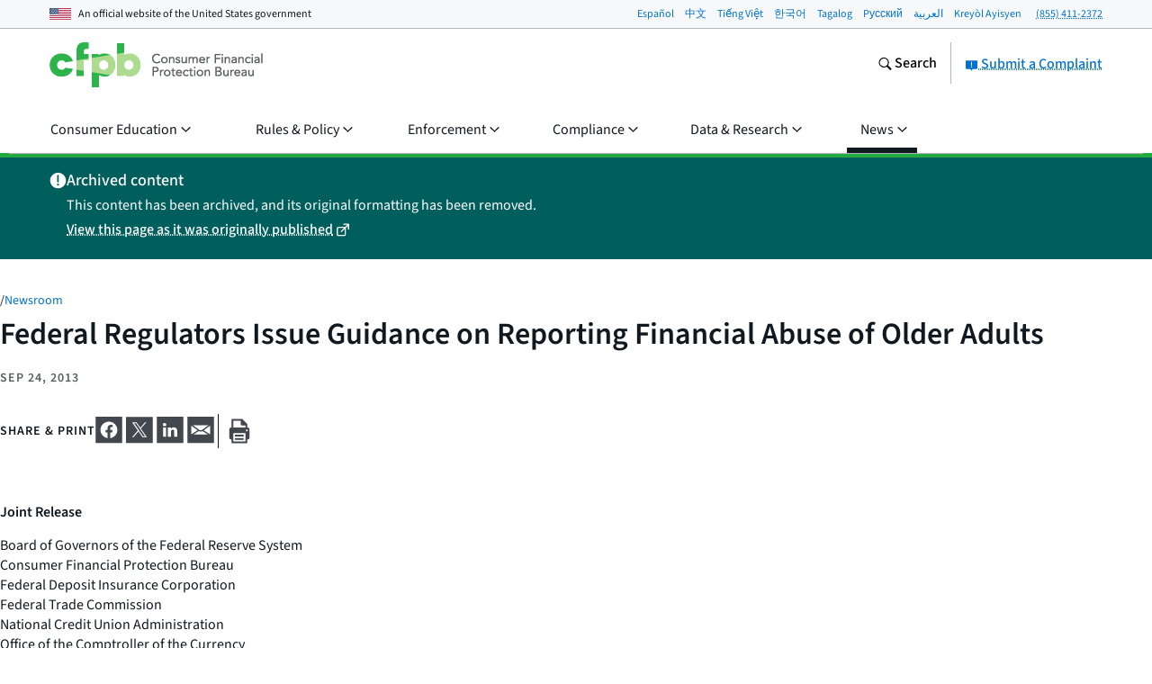

--- FILE ---
content_type: text/html; charset=utf-8
request_url: https://www.consumerfinance.gov/about-us/newsroom/federal-regulators-issue-guidance-on-reporting-financial-abuse-of-older-adults/
body_size: 37128
content:
<!DOCTYPE html>

<html lang="en" class="no-js">

<head prefix="og: http://ogp.me/ns# fb: http://ogp.me/ns/fb# article: http://ogp.me/ns/article#">



    <meta http-equiv="X-UA-Compatible" content="IE=edge">
    <meta charset="utf-8"><script type="text/javascript">window.NREUM||(NREUM={});NREUM.info={"beacon":"gov-bam.nr-data.net","errorBeacon":"gov-bam.nr-data.net","licenseKey":"c656a7b008","applicationID":"706871860","transactionName":"ZlEAYkJWV0cEARFdWl8bJENeVE1dCgxKQ1RWQANfXERRVRcLC1MbR10HQUMNalEXFABiXFRD","queueTime":0,"applicationTime":228,"agent":""};
(window.NREUM||(NREUM={})).init={privacy:{cookies_enabled:true},ajax:{deny_list:["gov-bam.nr-data.net"]},feature_flags:["soft_nav"],distributed_tracing:{enabled:true}};(window.NREUM||(NREUM={})).loader_config={agentID:"718417326",accountID:"670562",trustKey:"670562",xpid:"UgEHVFBRGwQAUllVBgkBVg==",licenseKey:"c656a7b008",applicationID:"706871860",browserID:"718417326"};;/*! For license information please see nr-loader-spa-1.305.0.min.js.LICENSE.txt */
(()=>{var e,t,r={384:(e,t,r)=>{"use strict";r.d(t,{NT:()=>s,US:()=>u,Zm:()=>a,bQ:()=>d,dV:()=>c,pV:()=>l});var n=r(6154),i=r(1863),o=r(1910);const s={beacon:"bam.nr-data.net",errorBeacon:"bam.nr-data.net"};function a(){return n.gm.NREUM||(n.gm.NREUM={}),void 0===n.gm.newrelic&&(n.gm.newrelic=n.gm.NREUM),n.gm.NREUM}function c(){let e=a();return e.o||(e.o={ST:n.gm.setTimeout,SI:n.gm.setImmediate||n.gm.setInterval,CT:n.gm.clearTimeout,XHR:n.gm.XMLHttpRequest,REQ:n.gm.Request,EV:n.gm.Event,PR:n.gm.Promise,MO:n.gm.MutationObserver,FETCH:n.gm.fetch,WS:n.gm.WebSocket},(0,o.i)(...Object.values(e.o))),e}function d(e,t){let r=a();r.initializedAgents??={},t.initializedAt={ms:(0,i.t)(),date:new Date},r.initializedAgents[e]=t}function u(e,t){a()[e]=t}function l(){return function(){let e=a();const t=e.info||{};e.info={beacon:s.beacon,errorBeacon:s.errorBeacon,...t}}(),function(){let e=a();const t=e.init||{};e.init={...t}}(),c(),function(){let e=a();const t=e.loader_config||{};e.loader_config={...t}}(),a()}},782:(e,t,r)=>{"use strict";r.d(t,{T:()=>n});const n=r(860).K7.pageViewTiming},860:(e,t,r)=>{"use strict";r.d(t,{$J:()=>u,K7:()=>c,P3:()=>d,XX:()=>i,Yy:()=>a,df:()=>o,qY:()=>n,v4:()=>s});const n="events",i="jserrors",o="browser/blobs",s="rum",a="browser/logs",c={ajax:"ajax",genericEvents:"generic_events",jserrors:i,logging:"logging",metrics:"metrics",pageAction:"page_action",pageViewEvent:"page_view_event",pageViewTiming:"page_view_timing",sessionReplay:"session_replay",sessionTrace:"session_trace",softNav:"soft_navigations",spa:"spa"},d={[c.pageViewEvent]:1,[c.pageViewTiming]:2,[c.metrics]:3,[c.jserrors]:4,[c.spa]:5,[c.ajax]:6,[c.sessionTrace]:7,[c.softNav]:8,[c.sessionReplay]:9,[c.logging]:10,[c.genericEvents]:11},u={[c.pageViewEvent]:s,[c.pageViewTiming]:n,[c.ajax]:n,[c.spa]:n,[c.softNav]:n,[c.metrics]:i,[c.jserrors]:i,[c.sessionTrace]:o,[c.sessionReplay]:o,[c.logging]:a,[c.genericEvents]:"ins"}},944:(e,t,r)=>{"use strict";r.d(t,{R:()=>i});var n=r(3241);function i(e,t){"function"==typeof console.debug&&(console.debug("New Relic Warning: https://github.com/newrelic/newrelic-browser-agent/blob/main/docs/warning-codes.md#".concat(e),t),(0,n.W)({agentIdentifier:null,drained:null,type:"data",name:"warn",feature:"warn",data:{code:e,secondary:t}}))}},993:(e,t,r)=>{"use strict";r.d(t,{A$:()=>o,ET:()=>s,TZ:()=>a,p_:()=>i});var n=r(860);const i={ERROR:"ERROR",WARN:"WARN",INFO:"INFO",DEBUG:"DEBUG",TRACE:"TRACE"},o={OFF:0,ERROR:1,WARN:2,INFO:3,DEBUG:4,TRACE:5},s="log",a=n.K7.logging},1687:(e,t,r)=>{"use strict";r.d(t,{Ak:()=>d,Ze:()=>f,x3:()=>u});var n=r(3241),i=r(7836),o=r(3606),s=r(860),a=r(2646);const c={};function d(e,t){const r={staged:!1,priority:s.P3[t]||0};l(e),c[e].get(t)||c[e].set(t,r)}function u(e,t){e&&c[e]&&(c[e].get(t)&&c[e].delete(t),p(e,t,!1),c[e].size&&h(e))}function l(e){if(!e)throw new Error("agentIdentifier required");c[e]||(c[e]=new Map)}function f(e="",t="feature",r=!1){if(l(e),!e||!c[e].get(t)||r)return p(e,t);c[e].get(t).staged=!0,h(e)}function h(e){const t=Array.from(c[e]);t.every(([e,t])=>t.staged)&&(t.sort((e,t)=>e[1].priority-t[1].priority),t.forEach(([t])=>{c[e].delete(t),p(e,t)}))}function p(e,t,r=!0){const s=e?i.ee.get(e):i.ee,c=o.i.handlers;if(!s.aborted&&s.backlog&&c){if((0,n.W)({agentIdentifier:e,type:"lifecycle",name:"drain",feature:t}),r){const e=s.backlog[t],r=c[t];if(r){for(let t=0;e&&t<e.length;++t)g(e[t],r);Object.entries(r).forEach(([e,t])=>{Object.values(t||{}).forEach(t=>{t[0]?.on&&t[0]?.context()instanceof a.y&&t[0].on(e,t[1])})})}}s.isolatedBacklog||delete c[t],s.backlog[t]=null,s.emit("drain-"+t,[])}}function g(e,t){var r=e[1];Object.values(t[r]||{}).forEach(t=>{var r=e[0];if(t[0]===r){var n=t[1],i=e[3],o=e[2];n.apply(i,o)}})}},1741:(e,t,r)=>{"use strict";r.d(t,{W:()=>o});var n=r(944),i=r(4261);class o{#e(e,...t){if(this[e]!==o.prototype[e])return this[e](...t);(0,n.R)(35,e)}addPageAction(e,t){return this.#e(i.hG,e,t)}register(e){return this.#e(i.eY,e)}recordCustomEvent(e,t){return this.#e(i.fF,e,t)}setPageViewName(e,t){return this.#e(i.Fw,e,t)}setCustomAttribute(e,t,r){return this.#e(i.cD,e,t,r)}noticeError(e,t){return this.#e(i.o5,e,t)}setUserId(e){return this.#e(i.Dl,e)}setApplicationVersion(e){return this.#e(i.nb,e)}setErrorHandler(e){return this.#e(i.bt,e)}addRelease(e,t){return this.#e(i.k6,e,t)}log(e,t){return this.#e(i.$9,e,t)}start(){return this.#e(i.d3)}finished(e){return this.#e(i.BL,e)}recordReplay(){return this.#e(i.CH)}pauseReplay(){return this.#e(i.Tb)}addToTrace(e){return this.#e(i.U2,e)}setCurrentRouteName(e){return this.#e(i.PA,e)}interaction(e){return this.#e(i.dT,e)}wrapLogger(e,t,r){return this.#e(i.Wb,e,t,r)}measure(e,t){return this.#e(i.V1,e,t)}consent(e){return this.#e(i.Pv,e)}}},1863:(e,t,r)=>{"use strict";function n(){return Math.floor(performance.now())}r.d(t,{t:()=>n})},1910:(e,t,r)=>{"use strict";r.d(t,{i:()=>o});var n=r(944);const i=new Map;function o(...e){return e.every(e=>{if(i.has(e))return i.get(e);const t="function"==typeof e?e.toString():"",r=t.includes("[native code]"),o=t.includes("nrWrapper");return r||o||(0,n.R)(64,e?.name||t),i.set(e,r),r})}},2555:(e,t,r)=>{"use strict";r.d(t,{D:()=>a,f:()=>s});var n=r(384),i=r(8122);const o={beacon:n.NT.beacon,errorBeacon:n.NT.errorBeacon,licenseKey:void 0,applicationID:void 0,sa:void 0,queueTime:void 0,applicationTime:void 0,ttGuid:void 0,user:void 0,account:void 0,product:void 0,extra:void 0,jsAttributes:{},userAttributes:void 0,atts:void 0,transactionName:void 0,tNamePlain:void 0};function s(e){try{return!!e.licenseKey&&!!e.errorBeacon&&!!e.applicationID}catch(e){return!1}}const a=e=>(0,i.a)(e,o)},2614:(e,t,r)=>{"use strict";r.d(t,{BB:()=>s,H3:()=>n,g:()=>d,iL:()=>c,tS:()=>a,uh:()=>i,wk:()=>o});const n="NRBA",i="SESSION",o=144e5,s=18e5,a={STARTED:"session-started",PAUSE:"session-pause",RESET:"session-reset",RESUME:"session-resume",UPDATE:"session-update"},c={SAME_TAB:"same-tab",CROSS_TAB:"cross-tab"},d={OFF:0,FULL:1,ERROR:2}},2646:(e,t,r)=>{"use strict";r.d(t,{y:()=>n});class n{constructor(e){this.contextId=e}}},2843:(e,t,r)=>{"use strict";r.d(t,{G:()=>o,u:()=>i});var n=r(3878);function i(e,t=!1,r,i){(0,n.DD)("visibilitychange",function(){if(t)return void("hidden"===document.visibilityState&&e());e(document.visibilityState)},r,i)}function o(e,t,r){(0,n.sp)("pagehide",e,t,r)}},3241:(e,t,r)=>{"use strict";r.d(t,{W:()=>o});var n=r(6154);const i="newrelic";function o(e={}){try{n.gm.dispatchEvent(new CustomEvent(i,{detail:e}))}catch(e){}}},3304:(e,t,r)=>{"use strict";r.d(t,{A:()=>o});var n=r(7836);const i=()=>{const e=new WeakSet;return(t,r)=>{if("object"==typeof r&&null!==r){if(e.has(r))return;e.add(r)}return r}};function o(e){try{return JSON.stringify(e,i())??""}catch(e){try{n.ee.emit("internal-error",[e])}catch(e){}return""}}},3333:(e,t,r)=>{"use strict";r.d(t,{$v:()=>u,TZ:()=>n,Xh:()=>c,Zp:()=>i,kd:()=>d,mq:()=>a,nf:()=>s,qN:()=>o});const n=r(860).K7.genericEvents,i=["auxclick","click","copy","keydown","paste","scrollend"],o=["focus","blur"],s=4,a=1e3,c=2e3,d=["PageAction","UserAction","BrowserPerformance"],u={RESOURCES:"experimental.resources",REGISTER:"register"}},3434:(e,t,r)=>{"use strict";r.d(t,{Jt:()=>o,YM:()=>d});var n=r(7836),i=r(5607);const o="nr@original:".concat(i.W),s=50;var a=Object.prototype.hasOwnProperty,c=!1;function d(e,t){return e||(e=n.ee),r.inPlace=function(e,t,n,i,o){n||(n="");const s="-"===n.charAt(0);for(let a=0;a<t.length;a++){const c=t[a],d=e[c];l(d)||(e[c]=r(d,s?c+n:n,i,c,o))}},r.flag=o,r;function r(t,r,n,c,d){return l(t)?t:(r||(r=""),nrWrapper[o]=t,function(e,t,r){if(Object.defineProperty&&Object.keys)try{return Object.keys(e).forEach(function(r){Object.defineProperty(t,r,{get:function(){return e[r]},set:function(t){return e[r]=t,t}})}),t}catch(e){u([e],r)}for(var n in e)a.call(e,n)&&(t[n]=e[n])}(t,nrWrapper,e),nrWrapper);function nrWrapper(){var o,a,l,f;let h;try{a=this,o=[...arguments],l="function"==typeof n?n(o,a):n||{}}catch(t){u([t,"",[o,a,c],l],e)}i(r+"start",[o,a,c],l,d);const p=performance.now();let g;try{return f=t.apply(a,o),g=performance.now(),f}catch(e){throw g=performance.now(),i(r+"err",[o,a,e],l,d),h=e,h}finally{const e=g-p,t={start:p,end:g,duration:e,isLongTask:e>=s,methodName:c,thrownError:h};t.isLongTask&&i("long-task",[t,a],l,d),i(r+"end",[o,a,f],l,d)}}}function i(r,n,i,o){if(!c||t){var s=c;c=!0;try{e.emit(r,n,i,t,o)}catch(t){u([t,r,n,i],e)}c=s}}}function u(e,t){t||(t=n.ee);try{t.emit("internal-error",e)}catch(e){}}function l(e){return!(e&&"function"==typeof e&&e.apply&&!e[o])}},3606:(e,t,r)=>{"use strict";r.d(t,{i:()=>o});var n=r(9908);o.on=s;var i=o.handlers={};function o(e,t,r,o){s(o||n.d,i,e,t,r)}function s(e,t,r,i,o){o||(o="feature"),e||(e=n.d);var s=t[o]=t[o]||{};(s[r]=s[r]||[]).push([e,i])}},3738:(e,t,r)=>{"use strict";r.d(t,{He:()=>i,Kp:()=>a,Lc:()=>d,Rz:()=>u,TZ:()=>n,bD:()=>o,d3:()=>s,jx:()=>l,sl:()=>f,uP:()=>c});const n=r(860).K7.sessionTrace,i="bstResource",o="resource",s="-start",a="-end",c="fn"+s,d="fn"+a,u="pushState",l=1e3,f=3e4},3785:(e,t,r)=>{"use strict";r.d(t,{R:()=>c,b:()=>d});var n=r(9908),i=r(1863),o=r(860),s=r(3969),a=r(993);function c(e,t,r={},c=a.p_.INFO,d,u=(0,i.t)()){(0,n.p)(s.xV,["API/logging/".concat(c.toLowerCase(),"/called")],void 0,o.K7.metrics,e),(0,n.p)(a.ET,[u,t,r,c,d],void 0,o.K7.logging,e)}function d(e){return"string"==typeof e&&Object.values(a.p_).some(t=>t===e.toUpperCase().trim())}},3878:(e,t,r)=>{"use strict";function n(e,t){return{capture:e,passive:!1,signal:t}}function i(e,t,r=!1,i){window.addEventListener(e,t,n(r,i))}function o(e,t,r=!1,i){document.addEventListener(e,t,n(r,i))}r.d(t,{DD:()=>o,jT:()=>n,sp:()=>i})},3962:(e,t,r)=>{"use strict";r.d(t,{AM:()=>s,O2:()=>l,OV:()=>o,Qu:()=>f,TZ:()=>c,ih:()=>h,pP:()=>a,t1:()=>u,tC:()=>i,wD:()=>d});var n=r(860);const i=["click","keydown","submit"],o="popstate",s="api",a="initialPageLoad",c=n.K7.softNav,d=5e3,u=500,l={INITIAL_PAGE_LOAD:"",ROUTE_CHANGE:1,UNSPECIFIED:2},f={INTERACTION:1,AJAX:2,CUSTOM_END:3,CUSTOM_TRACER:4},h={IP:"in progress",PF:"pending finish",FIN:"finished",CAN:"cancelled"}},3969:(e,t,r)=>{"use strict";r.d(t,{TZ:()=>n,XG:()=>a,rs:()=>i,xV:()=>s,z_:()=>o});const n=r(860).K7.metrics,i="sm",o="cm",s="storeSupportabilityMetrics",a="storeEventMetrics"},4234:(e,t,r)=>{"use strict";r.d(t,{W:()=>o});var n=r(7836),i=r(1687);class o{constructor(e,t){this.agentIdentifier=e,this.ee=n.ee.get(e),this.featureName=t,this.blocked=!1}deregisterDrain(){(0,i.x3)(this.agentIdentifier,this.featureName)}}},4261:(e,t,r)=>{"use strict";r.d(t,{$9:()=>u,BL:()=>c,CH:()=>p,Dl:()=>x,Fw:()=>w,PA:()=>v,Pl:()=>n,Pv:()=>A,Tb:()=>f,U2:()=>s,V1:()=>E,Wb:()=>T,bt:()=>y,cD:()=>b,d3:()=>R,dT:()=>d,eY:()=>g,fF:()=>h,hG:()=>o,hw:()=>i,k6:()=>a,nb:()=>m,o5:()=>l});const n="api-",i=n+"ixn-",o="addPageAction",s="addToTrace",a="addRelease",c="finished",d="interaction",u="log",l="noticeError",f="pauseReplay",h="recordCustomEvent",p="recordReplay",g="register",m="setApplicationVersion",v="setCurrentRouteName",b="setCustomAttribute",y="setErrorHandler",w="setPageViewName",x="setUserId",R="start",T="wrapLogger",E="measure",A="consent"},4387:(e,t,r)=>{"use strict";function n(e={}){return!(!e.id||!e.name)}function i(e){return"string"==typeof e&&e.trim().length<501||"number"==typeof e}function o(e,t){if(2!==t?.harvestEndpointVersion)return{};const r=t.agentRef.runtime.appMetadata.agents[0].entityGuid;return n(e)?{"source.id":e.id,"source.name":e.name,"source.type":e.type,"parent.id":e.parent?.id||r}:{"entity.guid":r,appId:t.agentRef.info.applicationID}}r.d(t,{Ux:()=>o,c7:()=>n,yo:()=>i})},5205:(e,t,r)=>{"use strict";r.d(t,{j:()=>_});var n=r(384),i=r(1741);var o=r(2555),s=r(3333);const a=e=>{if(!e||"string"!=typeof e)return!1;try{document.createDocumentFragment().querySelector(e)}catch{return!1}return!0};var c=r(2614),d=r(944),u=r(8122);const l="[data-nr-mask]",f=e=>(0,u.a)(e,(()=>{const e={feature_flags:[],experimental:{allow_registered_children:!1,resources:!1},mask_selector:"*",block_selector:"[data-nr-block]",mask_input_options:{color:!1,date:!1,"datetime-local":!1,email:!1,month:!1,number:!1,range:!1,search:!1,tel:!1,text:!1,time:!1,url:!1,week:!1,textarea:!1,select:!1,password:!0}};return{ajax:{deny_list:void 0,block_internal:!0,enabled:!0,autoStart:!0},api:{get allow_registered_children(){return e.feature_flags.includes(s.$v.REGISTER)||e.experimental.allow_registered_children},set allow_registered_children(t){e.experimental.allow_registered_children=t},duplicate_registered_data:!1},browser_consent_mode:{enabled:!1},distributed_tracing:{enabled:void 0,exclude_newrelic_header:void 0,cors_use_newrelic_header:void 0,cors_use_tracecontext_headers:void 0,allowed_origins:void 0},get feature_flags(){return e.feature_flags},set feature_flags(t){e.feature_flags=t},generic_events:{enabled:!0,autoStart:!0},harvest:{interval:30},jserrors:{enabled:!0,autoStart:!0},logging:{enabled:!0,autoStart:!0},metrics:{enabled:!0,autoStart:!0},obfuscate:void 0,page_action:{enabled:!0},page_view_event:{enabled:!0,autoStart:!0},page_view_timing:{enabled:!0,autoStart:!0},performance:{capture_marks:!1,capture_measures:!1,capture_detail:!0,resources:{get enabled(){return e.feature_flags.includes(s.$v.RESOURCES)||e.experimental.resources},set enabled(t){e.experimental.resources=t},asset_types:[],first_party_domains:[],ignore_newrelic:!0}},privacy:{cookies_enabled:!0},proxy:{assets:void 0,beacon:void 0},session:{expiresMs:c.wk,inactiveMs:c.BB},session_replay:{autoStart:!0,enabled:!1,preload:!1,sampling_rate:10,error_sampling_rate:100,collect_fonts:!1,inline_images:!1,fix_stylesheets:!0,mask_all_inputs:!0,get mask_text_selector(){return e.mask_selector},set mask_text_selector(t){a(t)?e.mask_selector="".concat(t,",").concat(l):""===t||null===t?e.mask_selector=l:(0,d.R)(5,t)},get block_class(){return"nr-block"},get ignore_class(){return"nr-ignore"},get mask_text_class(){return"nr-mask"},get block_selector(){return e.block_selector},set block_selector(t){a(t)?e.block_selector+=",".concat(t):""!==t&&(0,d.R)(6,t)},get mask_input_options(){return e.mask_input_options},set mask_input_options(t){t&&"object"==typeof t?e.mask_input_options={...t,password:!0}:(0,d.R)(7,t)}},session_trace:{enabled:!0,autoStart:!0},soft_navigations:{enabled:!0,autoStart:!0},spa:{enabled:!0,autoStart:!0},ssl:void 0,user_actions:{enabled:!0,elementAttributes:["id","className","tagName","type"]}}})());var h=r(6154),p=r(9324);let g=0;const m={buildEnv:p.F3,distMethod:p.Xs,version:p.xv,originTime:h.WN},v={consented:!1},b={appMetadata:{},get consented(){return this.session?.state?.consent||v.consented},set consented(e){v.consented=e},customTransaction:void 0,denyList:void 0,disabled:!1,harvester:void 0,isolatedBacklog:!1,isRecording:!1,loaderType:void 0,maxBytes:3e4,obfuscator:void 0,onerror:void 0,ptid:void 0,releaseIds:{},session:void 0,timeKeeper:void 0,registeredEntities:[],jsAttributesMetadata:{bytes:0},get harvestCount(){return++g}},y=e=>{const t=(0,u.a)(e,b),r=Object.keys(m).reduce((e,t)=>(e[t]={value:m[t],writable:!1,configurable:!0,enumerable:!0},e),{});return Object.defineProperties(t,r)};var w=r(5701);const x=e=>{const t=e.startsWith("http");e+="/",r.p=t?e:"https://"+e};var R=r(7836),T=r(3241);const E={accountID:void 0,trustKey:void 0,agentID:void 0,licenseKey:void 0,applicationID:void 0,xpid:void 0},A=e=>(0,u.a)(e,E),S=new Set;function _(e,t={},r,s){let{init:a,info:c,loader_config:d,runtime:u={},exposed:l=!0}=t;if(!c){const e=(0,n.pV)();a=e.init,c=e.info,d=e.loader_config}e.init=f(a||{}),e.loader_config=A(d||{}),c.jsAttributes??={},h.bv&&(c.jsAttributes.isWorker=!0),e.info=(0,o.D)(c);const p=e.init,g=[c.beacon,c.errorBeacon];S.has(e.agentIdentifier)||(p.proxy.assets&&(x(p.proxy.assets),g.push(p.proxy.assets)),p.proxy.beacon&&g.push(p.proxy.beacon),e.beacons=[...g],function(e){const t=(0,n.pV)();Object.getOwnPropertyNames(i.W.prototype).forEach(r=>{const n=i.W.prototype[r];if("function"!=typeof n||"constructor"===n)return;let o=t[r];e[r]&&!1!==e.exposed&&"micro-agent"!==e.runtime?.loaderType&&(t[r]=(...t)=>{const n=e[r](...t);return o?o(...t):n})})}(e),(0,n.US)("activatedFeatures",w.B),e.runSoftNavOverSpa&&=!0===p.soft_navigations.enabled&&p.feature_flags.includes("soft_nav")),u.denyList=[...p.ajax.deny_list||[],...p.ajax.block_internal?g:[]],u.ptid=e.agentIdentifier,u.loaderType=r,e.runtime=y(u),S.has(e.agentIdentifier)||(e.ee=R.ee.get(e.agentIdentifier),e.exposed=l,(0,T.W)({agentIdentifier:e.agentIdentifier,drained:!!w.B?.[e.agentIdentifier],type:"lifecycle",name:"initialize",feature:void 0,data:e.config})),S.add(e.agentIdentifier)}},5270:(e,t,r)=>{"use strict";r.d(t,{Aw:()=>s,SR:()=>o,rF:()=>a});var n=r(384),i=r(7767);function o(e){return!!(0,n.dV)().o.MO&&(0,i.V)(e)&&!0===e?.session_trace.enabled}function s(e){return!0===e?.session_replay.preload&&o(e)}function a(e,t){try{if("string"==typeof t?.type){if("password"===t.type.toLowerCase())return"*".repeat(e?.length||0);if(void 0!==t?.dataset?.nrUnmask||t?.classList?.contains("nr-unmask"))return e}}catch(e){}return"string"==typeof e?e.replace(/[\S]/g,"*"):"*".repeat(e?.length||0)}},5289:(e,t,r)=>{"use strict";r.d(t,{GG:()=>s,Qr:()=>c,sB:()=>a});var n=r(3878),i=r(6389);function o(){return"undefined"==typeof document||"complete"===document.readyState}function s(e,t){if(o())return e();const r=(0,i.J)(e),s=setInterval(()=>{o()&&(clearInterval(s),r())},500);(0,n.sp)("load",r,t)}function a(e){if(o())return e();(0,n.DD)("DOMContentLoaded",e)}function c(e){if(o())return e();(0,n.sp)("popstate",e)}},5607:(e,t,r)=>{"use strict";r.d(t,{W:()=>n});const n=(0,r(9566).bz)()},5701:(e,t,r)=>{"use strict";r.d(t,{B:()=>o,t:()=>s});var n=r(3241);const i=new Set,o={};function s(e,t){const r=t.agentIdentifier;o[r]??={},e&&"object"==typeof e&&(i.has(r)||(t.ee.emit("rumresp",[e]),o[r]=e,i.add(r),(0,n.W)({agentIdentifier:r,loaded:!0,drained:!0,type:"lifecycle",name:"load",feature:void 0,data:e})))}},6154:(e,t,r)=>{"use strict";r.d(t,{A4:()=>a,OF:()=>u,RI:()=>i,WN:()=>h,bv:()=>o,eN:()=>p,gm:()=>s,lR:()=>f,m:()=>d,mw:()=>c,sb:()=>l});var n=r(1863);const i="undefined"!=typeof window&&!!window.document,o="undefined"!=typeof WorkerGlobalScope&&("undefined"!=typeof self&&self instanceof WorkerGlobalScope&&self.navigator instanceof WorkerNavigator||"undefined"!=typeof globalThis&&globalThis instanceof WorkerGlobalScope&&globalThis.navigator instanceof WorkerNavigator),s=i?window:"undefined"!=typeof WorkerGlobalScope&&("undefined"!=typeof self&&self instanceof WorkerGlobalScope&&self||"undefined"!=typeof globalThis&&globalThis instanceof WorkerGlobalScope&&globalThis),a="complete"===s?.document?.readyState,c=Boolean("hidden"===s?.document?.visibilityState),d=""+s?.location,u=/iPad|iPhone|iPod/.test(s.navigator?.userAgent),l=u&&"undefined"==typeof SharedWorker,f=(()=>{const e=s.navigator?.userAgent?.match(/Firefox[/\s](\d+\.\d+)/);return Array.isArray(e)&&e.length>=2?+e[1]:0})(),h=Date.now()-(0,n.t)(),p=()=>"undefined"!=typeof PerformanceNavigationTiming&&s?.performance?.getEntriesByType("navigation")?.length>0},6344:(e,t,r)=>{"use strict";r.d(t,{BB:()=>u,Qb:()=>l,TZ:()=>i,Ug:()=>s,Vh:()=>o,_s:()=>a,bc:()=>d,yP:()=>c});var n=r(2614);const i=r(860).K7.sessionReplay,o="errorDuringReplay",s=.12,a={DomContentLoaded:0,Load:1,FullSnapshot:2,IncrementalSnapshot:3,Meta:4,Custom:5},c={[n.g.ERROR]:15e3,[n.g.FULL]:3e5,[n.g.OFF]:0},d={RESET:{message:"Session was reset",sm:"Reset"},IMPORT:{message:"Recorder failed to import",sm:"Import"},TOO_MANY:{message:"429: Too Many Requests",sm:"Too-Many"},TOO_BIG:{message:"Payload was too large",sm:"Too-Big"},CROSS_TAB:{message:"Session Entity was set to OFF on another tab",sm:"Cross-Tab"},ENTITLEMENTS:{message:"Session Replay is not allowed and will not be started",sm:"Entitlement"}},u=5e3,l={API:"api",RESUME:"resume",SWITCH_TO_FULL:"switchToFull",INITIALIZE:"initialize",PRELOAD:"preload"}},6389:(e,t,r)=>{"use strict";function n(e,t=500,r={}){const n=r?.leading||!1;let i;return(...r)=>{n&&void 0===i&&(e.apply(this,r),i=setTimeout(()=>{i=clearTimeout(i)},t)),n||(clearTimeout(i),i=setTimeout(()=>{e.apply(this,r)},t))}}function i(e){let t=!1;return(...r)=>{t||(t=!0,e.apply(this,r))}}r.d(t,{J:()=>i,s:()=>n})},6630:(e,t,r)=>{"use strict";r.d(t,{T:()=>n});const n=r(860).K7.pageViewEvent},6774:(e,t,r)=>{"use strict";r.d(t,{T:()=>n});const n=r(860).K7.jserrors},7295:(e,t,r)=>{"use strict";r.d(t,{Xv:()=>s,gX:()=>i,iW:()=>o});var n=[];function i(e){if(!e||o(e))return!1;if(0===n.length)return!0;for(var t=0;t<n.length;t++){var r=n[t];if("*"===r.hostname)return!1;if(a(r.hostname,e.hostname)&&c(r.pathname,e.pathname))return!1}return!0}function o(e){return void 0===e.hostname}function s(e){if(n=[],e&&e.length)for(var t=0;t<e.length;t++){let r=e[t];if(!r)continue;0===r.indexOf("http://")?r=r.substring(7):0===r.indexOf("https://")&&(r=r.substring(8));const i=r.indexOf("/");let o,s;i>0?(o=r.substring(0,i),s=r.substring(i)):(o=r,s="");let[a]=o.split(":");n.push({hostname:a,pathname:s})}}function a(e,t){return!(e.length>t.length)&&t.indexOf(e)===t.length-e.length}function c(e,t){return 0===e.indexOf("/")&&(e=e.substring(1)),0===t.indexOf("/")&&(t=t.substring(1)),""===e||e===t}},7378:(e,t,r)=>{"use strict";r.d(t,{$p:()=>R,BR:()=>b,Kp:()=>x,L3:()=>y,Lc:()=>c,NC:()=>o,SG:()=>u,TZ:()=>i,U6:()=>p,UT:()=>m,d3:()=>w,dT:()=>f,e5:()=>E,gx:()=>v,l9:()=>l,oW:()=>h,op:()=>g,rw:()=>d,tH:()=>A,uP:()=>a,wW:()=>T,xq:()=>s});var n=r(384);const i=r(860).K7.spa,o=["click","submit","keypress","keydown","keyup","change"],s=999,a="fn-start",c="fn-end",d="cb-start",u="api-ixn-",l="remaining",f="interaction",h="spaNode",p="jsonpNode",g="fetch-start",m="fetch-done",v="fetch-body-",b="jsonp-end",y=(0,n.dV)().o.ST,w="-start",x="-end",R="-body",T="cb"+x,E="jsTime",A="fetch"},7485:(e,t,r)=>{"use strict";r.d(t,{D:()=>i});var n=r(6154);function i(e){if(0===(e||"").indexOf("data:"))return{protocol:"data"};try{const t=new URL(e,location.href),r={port:t.port,hostname:t.hostname,pathname:t.pathname,search:t.search,protocol:t.protocol.slice(0,t.protocol.indexOf(":")),sameOrigin:t.protocol===n.gm?.location?.protocol&&t.host===n.gm?.location?.host};return r.port&&""!==r.port||("http:"===t.protocol&&(r.port="80"),"https:"===t.protocol&&(r.port="443")),r.pathname&&""!==r.pathname?r.pathname.startsWith("/")||(r.pathname="/".concat(r.pathname)):r.pathname="/",r}catch(e){return{}}}},7699:(e,t,r)=>{"use strict";r.d(t,{It:()=>o,KC:()=>a,No:()=>i,qh:()=>s});var n=r(860);const i=16e3,o=1e6,s="SESSION_ERROR",a={[n.K7.logging]:!0,[n.K7.genericEvents]:!1,[n.K7.jserrors]:!1,[n.K7.ajax]:!1}},7767:(e,t,r)=>{"use strict";r.d(t,{V:()=>i});var n=r(6154);const i=e=>n.RI&&!0===e?.privacy.cookies_enabled},7836:(e,t,r)=>{"use strict";r.d(t,{P:()=>a,ee:()=>c});var n=r(384),i=r(8990),o=r(2646),s=r(5607);const a="nr@context:".concat(s.W),c=function e(t,r){var n={},s={},u={},l=!1;try{l=16===r.length&&d.initializedAgents?.[r]?.runtime.isolatedBacklog}catch(e){}var f={on:p,addEventListener:p,removeEventListener:function(e,t){var r=n[e];if(!r)return;for(var i=0;i<r.length;i++)r[i]===t&&r.splice(i,1)},emit:function(e,r,n,i,o){!1!==o&&(o=!0);if(c.aborted&&!i)return;t&&o&&t.emit(e,r,n);var a=h(n);g(e).forEach(e=>{e.apply(a,r)});var d=v()[s[e]];d&&d.push([f,e,r,a]);return a},get:m,listeners:g,context:h,buffer:function(e,t){const r=v();if(t=t||"feature",f.aborted)return;Object.entries(e||{}).forEach(([e,n])=>{s[n]=t,t in r||(r[t]=[])})},abort:function(){f._aborted=!0,Object.keys(f.backlog).forEach(e=>{delete f.backlog[e]})},isBuffering:function(e){return!!v()[s[e]]},debugId:r,backlog:l?{}:t&&"object"==typeof t.backlog?t.backlog:{},isolatedBacklog:l};return Object.defineProperty(f,"aborted",{get:()=>{let e=f._aborted||!1;return e||(t&&(e=t.aborted),e)}}),f;function h(e){return e&&e instanceof o.y?e:e?(0,i.I)(e,a,()=>new o.y(a)):new o.y(a)}function p(e,t){n[e]=g(e).concat(t)}function g(e){return n[e]||[]}function m(t){return u[t]=u[t]||e(f,t)}function v(){return f.backlog}}(void 0,"globalEE"),d=(0,n.Zm)();d.ee||(d.ee=c)},8122:(e,t,r)=>{"use strict";r.d(t,{a:()=>i});var n=r(944);function i(e,t){try{if(!e||"object"!=typeof e)return(0,n.R)(3);if(!t||"object"!=typeof t)return(0,n.R)(4);const r=Object.create(Object.getPrototypeOf(t),Object.getOwnPropertyDescriptors(t)),o=0===Object.keys(r).length?e:r;for(let s in o)if(void 0!==e[s])try{if(null===e[s]){r[s]=null;continue}Array.isArray(e[s])&&Array.isArray(t[s])?r[s]=Array.from(new Set([...e[s],...t[s]])):"object"==typeof e[s]&&"object"==typeof t[s]?r[s]=i(e[s],t[s]):r[s]=e[s]}catch(e){r[s]||(0,n.R)(1,e)}return r}catch(e){(0,n.R)(2,e)}}},8139:(e,t,r)=>{"use strict";r.d(t,{u:()=>f});var n=r(7836),i=r(3434),o=r(8990),s=r(6154);const a={},c=s.gm.XMLHttpRequest,d="addEventListener",u="removeEventListener",l="nr@wrapped:".concat(n.P);function f(e){var t=function(e){return(e||n.ee).get("events")}(e);if(a[t.debugId]++)return t;a[t.debugId]=1;var r=(0,i.YM)(t,!0);function f(e){r.inPlace(e,[d,u],"-",p)}function p(e,t){return e[1]}return"getPrototypeOf"in Object&&(s.RI&&h(document,f),c&&h(c.prototype,f),h(s.gm,f)),t.on(d+"-start",function(e,t){var n=e[1];if(null!==n&&("function"==typeof n||"object"==typeof n)&&"newrelic"!==e[0]){var i=(0,o.I)(n,l,function(){var e={object:function(){if("function"!=typeof n.handleEvent)return;return n.handleEvent.apply(n,arguments)},function:n}[typeof n];return e?r(e,"fn-",null,e.name||"anonymous"):n});this.wrapped=e[1]=i}}),t.on(u+"-start",function(e){e[1]=this.wrapped||e[1]}),t}function h(e,t,...r){let n=e;for(;"object"==typeof n&&!Object.prototype.hasOwnProperty.call(n,d);)n=Object.getPrototypeOf(n);n&&t(n,...r)}},8374:(e,t,r)=>{r.nc=(()=>{try{return document?.currentScript?.nonce}catch(e){}return""})()},8990:(e,t,r)=>{"use strict";r.d(t,{I:()=>i});var n=Object.prototype.hasOwnProperty;function i(e,t,r){if(n.call(e,t))return e[t];var i=r();if(Object.defineProperty&&Object.keys)try{return Object.defineProperty(e,t,{value:i,writable:!0,enumerable:!1}),i}catch(e){}return e[t]=i,i}},9300:(e,t,r)=>{"use strict";r.d(t,{T:()=>n});const n=r(860).K7.ajax},9324:(e,t,r)=>{"use strict";r.d(t,{AJ:()=>s,F3:()=>i,Xs:()=>o,Yq:()=>a,xv:()=>n});const n="1.305.0",i="PROD",o="CDN",s="@newrelic/rrweb",a="1.0.1"},9566:(e,t,r)=>{"use strict";r.d(t,{LA:()=>a,ZF:()=>c,bz:()=>s,el:()=>d});var n=r(6154);const i="xxxxxxxx-xxxx-4xxx-yxxx-xxxxxxxxxxxx";function o(e,t){return e?15&e[t]:16*Math.random()|0}function s(){const e=n.gm?.crypto||n.gm?.msCrypto;let t,r=0;return e&&e.getRandomValues&&(t=e.getRandomValues(new Uint8Array(30))),i.split("").map(e=>"x"===e?o(t,r++).toString(16):"y"===e?(3&o()|8).toString(16):e).join("")}function a(e){const t=n.gm?.crypto||n.gm?.msCrypto;let r,i=0;t&&t.getRandomValues&&(r=t.getRandomValues(new Uint8Array(e)));const s=[];for(var a=0;a<e;a++)s.push(o(r,i++).toString(16));return s.join("")}function c(){return a(16)}function d(){return a(32)}},9908:(e,t,r)=>{"use strict";r.d(t,{d:()=>n,p:()=>i});var n=r(7836).ee.get("handle");function i(e,t,r,i,o){o?(o.buffer([e],i),o.emit(e,t,r)):(n.buffer([e],i),n.emit(e,t,r))}}},n={};function i(e){var t=n[e];if(void 0!==t)return t.exports;var o=n[e]={exports:{}};return r[e](o,o.exports,i),o.exports}i.m=r,i.d=(e,t)=>{for(var r in t)i.o(t,r)&&!i.o(e,r)&&Object.defineProperty(e,r,{enumerable:!0,get:t[r]})},i.f={},i.e=e=>Promise.all(Object.keys(i.f).reduce((t,r)=>(i.f[r](e,t),t),[])),i.u=e=>({212:"nr-spa-compressor",249:"nr-spa-recorder",478:"nr-spa"}[e]+"-1.305.0.min.js"),i.o=(e,t)=>Object.prototype.hasOwnProperty.call(e,t),e={},t="NRBA-1.305.0.PROD:",i.l=(r,n,o,s)=>{if(e[r])e[r].push(n);else{var a,c;if(void 0!==o)for(var d=document.getElementsByTagName("script"),u=0;u<d.length;u++){var l=d[u];if(l.getAttribute("src")==r||l.getAttribute("data-webpack")==t+o){a=l;break}}if(!a){c=!0;var f={478:"sha512-ThlgRmXNEfRleWOcB+rCg2BDhJEPTbSIevhrE8IsLDuMof3nL+qxiihoNdjZT5JNtI/4JlzSqBNZSthr7Y6ygA==",249:"sha512-JYoSmdH39Uy5+7v/V9QcH0TwfxIcuGfkLRkZyNpqzHTGe6HYLBcLnXqjgD0cL1mm1WoDp68dSb4IBw4AYptWMg==",212:"sha512-V28ikYA1K2MbjwepZ5YejkSD94BI6oApz0vZgLJBCNdsRiO5FmUQZ13g6LmHjh23nJcVW85Un5HkKn144Fak7A=="};(a=document.createElement("script")).charset="utf-8",i.nc&&a.setAttribute("nonce",i.nc),a.setAttribute("data-webpack",t+o),a.src=r,0!==a.src.indexOf(window.location.origin+"/")&&(a.crossOrigin="anonymous"),f[s]&&(a.integrity=f[s])}e[r]=[n];var h=(t,n)=>{a.onerror=a.onload=null,clearTimeout(p);var i=e[r];if(delete e[r],a.parentNode&&a.parentNode.removeChild(a),i&&i.forEach(e=>e(n)),t)return t(n)},p=setTimeout(h.bind(null,void 0,{type:"timeout",target:a}),12e4);a.onerror=h.bind(null,a.onerror),a.onload=h.bind(null,a.onload),c&&document.head.appendChild(a)}},i.r=e=>{"undefined"!=typeof Symbol&&Symbol.toStringTag&&Object.defineProperty(e,Symbol.toStringTag,{value:"Module"}),Object.defineProperty(e,"__esModule",{value:!0})},i.p="https://js-agent.newrelic.com/",(()=>{var e={38:0,788:0};i.f.j=(t,r)=>{var n=i.o(e,t)?e[t]:void 0;if(0!==n)if(n)r.push(n[2]);else{var o=new Promise((r,i)=>n=e[t]=[r,i]);r.push(n[2]=o);var s=i.p+i.u(t),a=new Error;i.l(s,r=>{if(i.o(e,t)&&(0!==(n=e[t])&&(e[t]=void 0),n)){var o=r&&("load"===r.type?"missing":r.type),s=r&&r.target&&r.target.src;a.message="Loading chunk "+t+" failed.\n("+o+": "+s+")",a.name="ChunkLoadError",a.type=o,a.request=s,n[1](a)}},"chunk-"+t,t)}};var t=(t,r)=>{var n,o,[s,a,c]=r,d=0;if(s.some(t=>0!==e[t])){for(n in a)i.o(a,n)&&(i.m[n]=a[n]);if(c)c(i)}for(t&&t(r);d<s.length;d++)o=s[d],i.o(e,o)&&e[o]&&e[o][0](),e[o]=0},r=self["webpackChunk:NRBA-1.305.0.PROD"]=self["webpackChunk:NRBA-1.305.0.PROD"]||[];r.forEach(t.bind(null,0)),r.push=t.bind(null,r.push.bind(r))})(),(()=>{"use strict";i(8374);var e=i(9566),t=i(1741);class r extends t.W{agentIdentifier=(0,e.LA)(16)}var n=i(860);const o=Object.values(n.K7);var s=i(5205);var a=i(9908),c=i(1863),d=i(4261),u=i(3241),l=i(944),f=i(5701),h=i(3969);function p(e,t,i,o){const s=o||i;!s||s[e]&&s[e]!==r.prototype[e]||(s[e]=function(){(0,a.p)(h.xV,["API/"+e+"/called"],void 0,n.K7.metrics,i.ee),(0,u.W)({agentIdentifier:i.agentIdentifier,drained:!!f.B?.[i.agentIdentifier],type:"data",name:"api",feature:d.Pl+e,data:{}});try{return t.apply(this,arguments)}catch(e){(0,l.R)(23,e)}})}function g(e,t,r,n,i){const o=e.info;null===r?delete o.jsAttributes[t]:o.jsAttributes[t]=r,(i||null===r)&&(0,a.p)(d.Pl+n,[(0,c.t)(),t,r],void 0,"session",e.ee)}var m=i(1687),v=i(4234),b=i(5289),y=i(6154),w=i(5270),x=i(7767),R=i(6389),T=i(7699);class E extends v.W{constructor(e,t){super(e.agentIdentifier,t),this.agentRef=e,this.abortHandler=void 0,this.featAggregate=void 0,this.loadedSuccessfully=void 0,this.onAggregateImported=new Promise(e=>{this.loadedSuccessfully=e}),this.deferred=Promise.resolve(),!1===e.init[this.featureName].autoStart?this.deferred=new Promise((t,r)=>{this.ee.on("manual-start-all",(0,R.J)(()=>{(0,m.Ak)(e.agentIdentifier,this.featureName),t()}))}):(0,m.Ak)(e.agentIdentifier,t)}importAggregator(e,t,r={}){if(this.featAggregate)return;const n=async()=>{let n;await this.deferred;try{if((0,x.V)(e.init)){const{setupAgentSession:t}=await i.e(478).then(i.bind(i,8766));n=t(e)}}catch(e){(0,l.R)(20,e),this.ee.emit("internal-error",[e]),(0,a.p)(T.qh,[e],void 0,this.featureName,this.ee)}try{if(!this.#t(this.featureName,n,e.init))return(0,m.Ze)(this.agentIdentifier,this.featureName),void this.loadedSuccessfully(!1);const{Aggregate:i}=await t();this.featAggregate=new i(e,r),e.runtime.harvester.initializedAggregates.push(this.featAggregate),this.loadedSuccessfully(!0)}catch(e){(0,l.R)(34,e),this.abortHandler?.(),(0,m.Ze)(this.agentIdentifier,this.featureName,!0),this.loadedSuccessfully(!1),this.ee&&this.ee.abort()}};y.RI?(0,b.GG)(()=>n(),!0):n()}#t(e,t,r){if(this.blocked)return!1;switch(e){case n.K7.sessionReplay:return(0,w.SR)(r)&&!!t;case n.K7.sessionTrace:return!!t;default:return!0}}}var A=i(6630),S=i(2614);class _ extends E{static featureName=A.T;constructor(e){var t;super(e,A.T),this.setupInspectionEvents(e.agentIdentifier),t=e,p(d.Fw,function(e,r){"string"==typeof e&&("/"!==e.charAt(0)&&(e="/"+e),t.runtime.customTransaction=(r||"http://custom.transaction")+e,(0,a.p)(d.Pl+d.Fw,[(0,c.t)()],void 0,void 0,t.ee))},t),this.importAggregator(e,()=>i.e(478).then(i.bind(i,2467)))}setupInspectionEvents(e){const t=(t,r)=>{t&&(0,u.W)({agentIdentifier:e,timeStamp:t.timeStamp,loaded:"complete"===t.target.readyState,type:"window",name:r,data:t.target.location+""})};(0,b.sB)(e=>{t(e,"DOMContentLoaded")}),(0,b.GG)(e=>{t(e,"load")}),(0,b.Qr)(e=>{t(e,"navigate")}),this.ee.on(S.tS.UPDATE,(t,r)=>{(0,u.W)({agentIdentifier:e,type:"lifecycle",name:"session",data:r})})}}var O=i(384);var N=i(2843),I=i(782);class P extends E{static featureName=I.T;constructor(e){super(e,I.T),y.RI&&((0,N.u)(()=>(0,a.p)("docHidden",[(0,c.t)()],void 0,I.T,this.ee),!0),(0,N.G)(()=>(0,a.p)("winPagehide",[(0,c.t)()],void 0,I.T,this.ee)),this.importAggregator(e,()=>i.e(478).then(i.bind(i,9917))))}}class j extends E{static featureName=h.TZ;constructor(e){super(e,h.TZ),y.RI&&document.addEventListener("securitypolicyviolation",e=>{(0,a.p)(h.xV,["Generic/CSPViolation/Detected"],void 0,this.featureName,this.ee)}),this.importAggregator(e,()=>i.e(478).then(i.bind(i,6555)))}}var k=i(6774),C=i(3878),D=i(3304);class L{constructor(e,t,r,n,i){this.name="UncaughtError",this.message="string"==typeof e?e:(0,D.A)(e),this.sourceURL=t,this.line=r,this.column=n,this.__newrelic=i}}function M(e){return K(e)?e:new L(void 0!==e?.message?e.message:e,e?.filename||e?.sourceURL,e?.lineno||e?.line,e?.colno||e?.col,e?.__newrelic,e?.cause)}function H(e){const t="Unhandled Promise Rejection: ";if(!e?.reason)return;if(K(e.reason)){try{e.reason.message.startsWith(t)||(e.reason.message=t+e.reason.message)}catch(e){}return M(e.reason)}const r=M(e.reason);return(r.message||"").startsWith(t)||(r.message=t+r.message),r}function B(e){if(e.error instanceof SyntaxError&&!/:\d+$/.test(e.error.stack?.trim())){const t=new L(e.message,e.filename,e.lineno,e.colno,e.error.__newrelic,e.cause);return t.name=SyntaxError.name,t}return K(e.error)?e.error:M(e)}function K(e){return e instanceof Error&&!!e.stack}function W(e,t,r,i,o=(0,c.t)()){"string"==typeof e&&(e=new Error(e)),(0,a.p)("err",[e,o,!1,t,r.runtime.isRecording,void 0,i],void 0,n.K7.jserrors,r.ee),(0,a.p)("uaErr",[],void 0,n.K7.genericEvents,r.ee)}var U=i(4387),F=i(993),V=i(3785);function G(e,{customAttributes:t={},level:r=F.p_.INFO}={},n,i,o=(0,c.t)()){(0,V.R)(n.ee,e,t,r,i,o)}function z(e,t,r,i,o=(0,c.t)()){(0,a.p)(d.Pl+d.hG,[o,e,t,i],void 0,n.K7.genericEvents,r.ee)}function Z(e,t,r,i,o=(0,c.t)()){const{start:s,end:u,customAttributes:f}=t||{},h={customAttributes:f||{}};if("object"!=typeof h.customAttributes||"string"!=typeof e||0===e.length)return void(0,l.R)(57);const p=(e,t)=>null==e?t:"number"==typeof e?e:e instanceof PerformanceMark?e.startTime:Number.NaN;if(h.start=p(s,0),h.end=p(u,o),Number.isNaN(h.start)||Number.isNaN(h.end))(0,l.R)(57);else{if(h.duration=h.end-h.start,!(h.duration<0))return(0,a.p)(d.Pl+d.V1,[h,e,i],void 0,n.K7.genericEvents,r.ee),h;(0,l.R)(58)}}function q(e,t={},r,i,o=(0,c.t)()){(0,a.p)(d.Pl+d.fF,[o,e,t,i],void 0,n.K7.genericEvents,r.ee)}function X(e){p(d.eY,function(t){return Y(e,t)},e)}function Y(e,t,r){const i={};(0,l.R)(54,"newrelic.register"),t||={},t.type="MFE",t.licenseKey||=e.info.licenseKey,t.blocked=!1,t.parent=r||{};let o=()=>{};const s=e.runtime.registeredEntities,d=s.find(({metadata:{target:{id:e,name:r}}})=>e===t.id);if(d)return d.metadata.target.name!==t.name&&(d.metadata.target.name=t.name),d;const u=e=>{t.blocked=!0,o=e};e.init.api.allow_registered_children||u((0,R.J)(()=>(0,l.R)(55))),(0,U.c7)(t)||u((0,R.J)(()=>(0,l.R)(48,t))),(0,U.yo)(t.id)&&(0,U.yo)(t.name)||u((0,R.J)(()=>(0,l.R)(48,t)));const f={addPageAction:(r,n={})=>m(z,[r,{...i,...n},e],t),log:(r,n={})=>m(G,[r,{...n,customAttributes:{...i,...n.customAttributes||{}}},e],t),measure:(r,n={})=>m(Z,[r,{...n,customAttributes:{...i,...n.customAttributes||{}}},e],t),noticeError:(r,n={})=>m(W,[r,{...i,...n},e],t),register:(t={})=>m(Y,[e,t],f.metadata.target),recordCustomEvent:(r,n={})=>m(q,[r,{...i,...n},e],t),setApplicationVersion:e=>g("application.version",e),setCustomAttribute:(e,t)=>g(e,t),setUserId:e=>g("enduser.id",e),metadata:{customAttributes:i,target:t}},p=()=>(t.blocked&&o(),t.blocked);p()||s.push(f);const g=(e,t)=>{p()||(i[e]=t)},m=(t,r,i)=>{if(p())return;const o=(0,c.t)();(0,a.p)(h.xV,["API/register/".concat(t.name,"/called")],void 0,n.K7.metrics,e.ee);try{return e.init.api.duplicate_registered_data&&"register"!==t.name&&t(...r,void 0,o),t(...r,i,o)}catch(e){(0,l.R)(50,e)}};return f}class J extends E{static featureName=k.T;constructor(e){var t;super(e,k.T),t=e,p(d.o5,(e,r)=>W(e,r,t),t),function(e){p(d.bt,function(t){e.runtime.onerror=t},e)}(e),function(e){let t=0;p(d.k6,function(e,r){++t>10||(this.runtime.releaseIds[e.slice(-200)]=(""+r).slice(-200))},e)}(e),X(e);try{this.removeOnAbort=new AbortController}catch(e){}this.ee.on("internal-error",(t,r)=>{this.abortHandler&&(0,a.p)("ierr",[M(t),(0,c.t)(),!0,{},e.runtime.isRecording,r],void 0,this.featureName,this.ee)}),y.gm.addEventListener("unhandledrejection",t=>{this.abortHandler&&(0,a.p)("err",[H(t),(0,c.t)(),!1,{unhandledPromiseRejection:1},e.runtime.isRecording],void 0,this.featureName,this.ee)},(0,C.jT)(!1,this.removeOnAbort?.signal)),y.gm.addEventListener("error",t=>{this.abortHandler&&(0,a.p)("err",[B(t),(0,c.t)(),!1,{},e.runtime.isRecording],void 0,this.featureName,this.ee)},(0,C.jT)(!1,this.removeOnAbort?.signal)),this.abortHandler=this.#r,this.importAggregator(e,()=>i.e(478).then(i.bind(i,2176)))}#r(){this.removeOnAbort?.abort(),this.abortHandler=void 0}}var Q=i(8990);let ee=1;function te(e){const t=typeof e;return!e||"object"!==t&&"function"!==t?-1:e===y.gm?0:(0,Q.I)(e,"nr@id",function(){return ee++})}function re(e){if("string"==typeof e&&e.length)return e.length;if("object"==typeof e){if("undefined"!=typeof ArrayBuffer&&e instanceof ArrayBuffer&&e.byteLength)return e.byteLength;if("undefined"!=typeof Blob&&e instanceof Blob&&e.size)return e.size;if(!("undefined"!=typeof FormData&&e instanceof FormData))try{return(0,D.A)(e).length}catch(e){return}}}var ne=i(8139),ie=i(7836),oe=i(3434);const se={},ae=["open","send"];function ce(e){var t=e||ie.ee;const r=function(e){return(e||ie.ee).get("xhr")}(t);if(void 0===y.gm.XMLHttpRequest)return r;if(se[r.debugId]++)return r;se[r.debugId]=1,(0,ne.u)(t);var n=(0,oe.YM)(r),i=y.gm.XMLHttpRequest,o=y.gm.MutationObserver,s=y.gm.Promise,a=y.gm.setInterval,c="readystatechange",d=["onload","onerror","onabort","onloadstart","onloadend","onprogress","ontimeout"],u=[],f=y.gm.XMLHttpRequest=function(e){const t=new i(e),o=r.context(t);try{r.emit("new-xhr",[t],o),t.addEventListener(c,(s=o,function(){var e=this;e.readyState>3&&!s.resolved&&(s.resolved=!0,r.emit("xhr-resolved",[],e)),n.inPlace(e,d,"fn-",b)}),(0,C.jT)(!1))}catch(e){(0,l.R)(15,e);try{r.emit("internal-error",[e])}catch(e){}}var s;return t};function h(e,t){n.inPlace(t,["onreadystatechange"],"fn-",b)}if(function(e,t){for(var r in e)t[r]=e[r]}(i,f),f.prototype=i.prototype,n.inPlace(f.prototype,ae,"-xhr-",b),r.on("send-xhr-start",function(e,t){h(e,t),function(e){u.push(e),o&&(p?p.then(v):a?a(v):(g=-g,m.data=g))}(t)}),r.on("open-xhr-start",h),o){var p=s&&s.resolve();if(!a&&!s){var g=1,m=document.createTextNode(g);new o(v).observe(m,{characterData:!0})}}else t.on("fn-end",function(e){e[0]&&e[0].type===c||v()});function v(){for(var e=0;e<u.length;e++)h(0,u[e]);u.length&&(u=[])}function b(e,t){return t}return r}var de="fetch-",ue=de+"body-",le=["arrayBuffer","blob","json","text","formData"],fe=y.gm.Request,he=y.gm.Response,pe="prototype";const ge={};function me(e){const t=function(e){return(e||ie.ee).get("fetch")}(e);if(!(fe&&he&&y.gm.fetch))return t;if(ge[t.debugId]++)return t;function r(e,r,n){var i=e[r];"function"==typeof i&&(e[r]=function(){var e,r=[...arguments],o={};t.emit(n+"before-start",[r],o),o[ie.P]&&o[ie.P].dt&&(e=o[ie.P].dt);var s=i.apply(this,r);return t.emit(n+"start",[r,e],s),s.then(function(e){return t.emit(n+"end",[null,e],s),e},function(e){throw t.emit(n+"end",[e],s),e})})}return ge[t.debugId]=1,le.forEach(e=>{r(fe[pe],e,ue),r(he[pe],e,ue)}),r(y.gm,"fetch",de),t.on(de+"end",function(e,r){var n=this;if(r){var i=r.headers.get("content-length");null!==i&&(n.rxSize=i),t.emit(de+"done",[null,r],n)}else t.emit(de+"done",[e],n)}),t}var ve=i(7485);class be{constructor(e){this.agentRef=e}generateTracePayload(t){const r=this.agentRef.loader_config;if(!this.shouldGenerateTrace(t)||!r)return null;var n=(r.accountID||"").toString()||null,i=(r.agentID||"").toString()||null,o=(r.trustKey||"").toString()||null;if(!n||!i)return null;var s=(0,e.ZF)(),a=(0,e.el)(),c=Date.now(),d={spanId:s,traceId:a,timestamp:c};return(t.sameOrigin||this.isAllowedOrigin(t)&&this.useTraceContextHeadersForCors())&&(d.traceContextParentHeader=this.generateTraceContextParentHeader(s,a),d.traceContextStateHeader=this.generateTraceContextStateHeader(s,c,n,i,o)),(t.sameOrigin&&!this.excludeNewrelicHeader()||!t.sameOrigin&&this.isAllowedOrigin(t)&&this.useNewrelicHeaderForCors())&&(d.newrelicHeader=this.generateTraceHeader(s,a,c,n,i,o)),d}generateTraceContextParentHeader(e,t){return"00-"+t+"-"+e+"-01"}generateTraceContextStateHeader(e,t,r,n,i){return i+"@nr=0-1-"+r+"-"+n+"-"+e+"----"+t}generateTraceHeader(e,t,r,n,i,o){if(!("function"==typeof y.gm?.btoa))return null;var s={v:[0,1],d:{ty:"Browser",ac:n,ap:i,id:e,tr:t,ti:r}};return o&&n!==o&&(s.d.tk=o),btoa((0,D.A)(s))}shouldGenerateTrace(e){return this.agentRef.init?.distributed_tracing?.enabled&&this.isAllowedOrigin(e)}isAllowedOrigin(e){var t=!1;const r=this.agentRef.init?.distributed_tracing;if(e.sameOrigin)t=!0;else if(r?.allowed_origins instanceof Array)for(var n=0;n<r.allowed_origins.length;n++){var i=(0,ve.D)(r.allowed_origins[n]);if(e.hostname===i.hostname&&e.protocol===i.protocol&&e.port===i.port){t=!0;break}}return t}excludeNewrelicHeader(){var e=this.agentRef.init?.distributed_tracing;return!!e&&!!e.exclude_newrelic_header}useNewrelicHeaderForCors(){var e=this.agentRef.init?.distributed_tracing;return!!e&&!1!==e.cors_use_newrelic_header}useTraceContextHeadersForCors(){var e=this.agentRef.init?.distributed_tracing;return!!e&&!!e.cors_use_tracecontext_headers}}var ye=i(9300),we=i(7295);function xe(e){return"string"==typeof e?e:e instanceof(0,O.dV)().o.REQ?e.url:y.gm?.URL&&e instanceof URL?e.href:void 0}var Re=["load","error","abort","timeout"],Te=Re.length,Ee=(0,O.dV)().o.REQ,Ae=(0,O.dV)().o.XHR;const Se="X-NewRelic-App-Data";class _e extends E{static featureName=ye.T;constructor(e){super(e,ye.T),this.dt=new be(e),this.handler=(e,t,r,n)=>(0,a.p)(e,t,r,n,this.ee);try{const e={xmlhttprequest:"xhr",fetch:"fetch",beacon:"beacon"};y.gm?.performance?.getEntriesByType("resource").forEach(t=>{if(t.initiatorType in e&&0!==t.responseStatus){const r={status:t.responseStatus},i={rxSize:t.transferSize,duration:Math.floor(t.duration),cbTime:0};Oe(r,t.name),this.handler("xhr",[r,i,t.startTime,t.responseEnd,e[t.initiatorType]],void 0,n.K7.ajax)}})}catch(e){}me(this.ee),ce(this.ee),function(e,t,r,i){function o(e){var t=this;t.totalCbs=0,t.called=0,t.cbTime=0,t.end=E,t.ended=!1,t.xhrGuids={},t.lastSize=null,t.loadCaptureCalled=!1,t.params=this.params||{},t.metrics=this.metrics||{},t.latestLongtaskEnd=0,e.addEventListener("load",function(r){A(t,e)},(0,C.jT)(!1)),y.lR||e.addEventListener("progress",function(e){t.lastSize=e.loaded},(0,C.jT)(!1))}function s(e){this.params={method:e[0]},Oe(this,e[1]),this.metrics={}}function d(t,r){e.loader_config.xpid&&this.sameOrigin&&r.setRequestHeader("X-NewRelic-ID",e.loader_config.xpid);var n=i.generateTracePayload(this.parsedOrigin);if(n){var o=!1;n.newrelicHeader&&(r.setRequestHeader("newrelic",n.newrelicHeader),o=!0),n.traceContextParentHeader&&(r.setRequestHeader("traceparent",n.traceContextParentHeader),n.traceContextStateHeader&&r.setRequestHeader("tracestate",n.traceContextStateHeader),o=!0),o&&(this.dt=n)}}function u(e,r){var n=this.metrics,i=e[0],o=this;if(n&&i){var s=re(i);s&&(n.txSize=s)}this.startTime=(0,c.t)(),this.body=i,this.listener=function(e){try{"abort"!==e.type||o.loadCaptureCalled||(o.params.aborted=!0),("load"!==e.type||o.called===o.totalCbs&&(o.onloadCalled||"function"!=typeof r.onload)&&"function"==typeof o.end)&&o.end(r)}catch(e){try{t.emit("internal-error",[e])}catch(e){}}};for(var a=0;a<Te;a++)r.addEventListener(Re[a],this.listener,(0,C.jT)(!1))}function l(e,t,r){this.cbTime+=e,t?this.onloadCalled=!0:this.called+=1,this.called!==this.totalCbs||!this.onloadCalled&&"function"==typeof r.onload||"function"!=typeof this.end||this.end(r)}function f(e,t){var r=""+te(e)+!!t;this.xhrGuids&&!this.xhrGuids[r]&&(this.xhrGuids[r]=!0,this.totalCbs+=1)}function p(e,t){var r=""+te(e)+!!t;this.xhrGuids&&this.xhrGuids[r]&&(delete this.xhrGuids[r],this.totalCbs-=1)}function g(){this.endTime=(0,c.t)()}function m(e,r){r instanceof Ae&&"load"===e[0]&&t.emit("xhr-load-added",[e[1],e[2]],r)}function v(e,r){r instanceof Ae&&"load"===e[0]&&t.emit("xhr-load-removed",[e[1],e[2]],r)}function b(e,t,r){t instanceof Ae&&("onload"===r&&(this.onload=!0),("load"===(e[0]&&e[0].type)||this.onload)&&(this.xhrCbStart=(0,c.t)()))}function w(e,r){this.xhrCbStart&&t.emit("xhr-cb-time",[(0,c.t)()-this.xhrCbStart,this.onload,r],r)}function x(e){var t,r=e[1]||{};if("string"==typeof e[0]?0===(t=e[0]).length&&y.RI&&(t=""+y.gm.location.href):e[0]&&e[0].url?t=e[0].url:y.gm?.URL&&e[0]&&e[0]instanceof URL?t=e[0].href:"function"==typeof e[0].toString&&(t=e[0].toString()),"string"==typeof t&&0!==t.length){t&&(this.parsedOrigin=(0,ve.D)(t),this.sameOrigin=this.parsedOrigin.sameOrigin);var n=i.generateTracePayload(this.parsedOrigin);if(n&&(n.newrelicHeader||n.traceContextParentHeader))if(e[0]&&e[0].headers)a(e[0].headers,n)&&(this.dt=n);else{var o={};for(var s in r)o[s]=r[s];o.headers=new Headers(r.headers||{}),a(o.headers,n)&&(this.dt=n),e.length>1?e[1]=o:e.push(o)}}function a(e,t){var r=!1;return t.newrelicHeader&&(e.set("newrelic",t.newrelicHeader),r=!0),t.traceContextParentHeader&&(e.set("traceparent",t.traceContextParentHeader),t.traceContextStateHeader&&e.set("tracestate",t.traceContextStateHeader),r=!0),r}}function R(e,t){this.params={},this.metrics={},this.startTime=(0,c.t)(),this.dt=t,e.length>=1&&(this.target=e[0]),e.length>=2&&(this.opts=e[1]);var r=this.opts||{},n=this.target;Oe(this,xe(n));var i=(""+(n&&n instanceof Ee&&n.method||r.method||"GET")).toUpperCase();this.params.method=i,this.body=r.body,this.txSize=re(r.body)||0}function T(e,t){if(this.endTime=(0,c.t)(),this.params||(this.params={}),(0,we.iW)(this.params))return;let i;this.params.status=t?t.status:0,"string"==typeof this.rxSize&&this.rxSize.length>0&&(i=+this.rxSize);const o={txSize:this.txSize,rxSize:i,duration:(0,c.t)()-this.startTime};r("xhr",[this.params,o,this.startTime,this.endTime,"fetch"],this,n.K7.ajax)}function E(e){const t=this.params,i=this.metrics;if(!this.ended){this.ended=!0;for(let t=0;t<Te;t++)e.removeEventListener(Re[t],this.listener,!1);t.aborted||(0,we.iW)(t)||(i.duration=(0,c.t)()-this.startTime,this.loadCaptureCalled||4!==e.readyState?null==t.status&&(t.status=0):A(this,e),i.cbTime=this.cbTime,r("xhr",[t,i,this.startTime,this.endTime,"xhr"],this,n.K7.ajax))}}function A(e,r){e.params.status=r.status;var i=function(e,t){var r=e.responseType;return"json"===r&&null!==t?t:"arraybuffer"===r||"blob"===r||"json"===r?re(e.response):"text"===r||""===r||void 0===r?re(e.responseText):void 0}(r,e.lastSize);if(i&&(e.metrics.rxSize=i),e.sameOrigin&&r.getAllResponseHeaders().indexOf(Se)>=0){var o=r.getResponseHeader(Se);o&&((0,a.p)(h.rs,["Ajax/CrossApplicationTracing/Header/Seen"],void 0,n.K7.metrics,t),e.params.cat=o.split(", ").pop())}e.loadCaptureCalled=!0}t.on("new-xhr",o),t.on("open-xhr-start",s),t.on("open-xhr-end",d),t.on("send-xhr-start",u),t.on("xhr-cb-time",l),t.on("xhr-load-added",f),t.on("xhr-load-removed",p),t.on("xhr-resolved",g),t.on("addEventListener-end",m),t.on("removeEventListener-end",v),t.on("fn-end",w),t.on("fetch-before-start",x),t.on("fetch-start",R),t.on("fn-start",b),t.on("fetch-done",T)}(e,this.ee,this.handler,this.dt),this.importAggregator(e,()=>i.e(478).then(i.bind(i,3845)))}}function Oe(e,t){var r=(0,ve.D)(t),n=e.params||e;n.hostname=r.hostname,n.port=r.port,n.protocol=r.protocol,n.host=r.hostname+":"+r.port,n.pathname=r.pathname,e.parsedOrigin=r,e.sameOrigin=r.sameOrigin}const Ne={},Ie=["pushState","replaceState"];function Pe(e){const t=function(e){return(e||ie.ee).get("history")}(e);return!y.RI||Ne[t.debugId]++||(Ne[t.debugId]=1,(0,oe.YM)(t).inPlace(window.history,Ie,"-")),t}var je=i(3738);function ke(e){p(d.BL,function(t=Date.now()){const r=t-y.WN;r<0&&(0,l.R)(62,t),(0,a.p)(h.XG,[d.BL,{time:r}],void 0,n.K7.metrics,e.ee),e.addToTrace({name:d.BL,start:t,origin:"nr"}),(0,a.p)(d.Pl+d.hG,[r,d.BL],void 0,n.K7.genericEvents,e.ee)},e)}const{He:Ce,bD:De,d3:Le,Kp:Me,TZ:He,Lc:Be,uP:Ke,Rz:We}=je;class Ue extends E{static featureName=He;constructor(e){var t;super(e,He),t=e,p(d.U2,function(e){if(!(e&&"object"==typeof e&&e.name&&e.start))return;const r={n:e.name,s:e.start-y.WN,e:(e.end||e.start)-y.WN,o:e.origin||"",t:"api"};r.s<0||r.e<0||r.e<r.s?(0,l.R)(61,{start:r.s,end:r.e}):(0,a.p)("bstApi",[r],void 0,n.K7.sessionTrace,t.ee)},t),ke(e);if(!(0,x.V)(e.init))return void this.deregisterDrain();const r=this.ee;let o;Pe(r),this.eventsEE=(0,ne.u)(r),this.eventsEE.on(Ke,function(e,t){this.bstStart=(0,c.t)()}),this.eventsEE.on(Be,function(e,t){(0,a.p)("bst",[e[0],t,this.bstStart,(0,c.t)()],void 0,n.K7.sessionTrace,r)}),r.on(We+Le,function(e){this.time=(0,c.t)(),this.startPath=location.pathname+location.hash}),r.on(We+Me,function(e){(0,a.p)("bstHist",[location.pathname+location.hash,this.startPath,this.time],void 0,n.K7.sessionTrace,r)});try{o=new PerformanceObserver(e=>{const t=e.getEntries();(0,a.p)(Ce,[t],void 0,n.K7.sessionTrace,r)}),o.observe({type:De,buffered:!0})}catch(e){}this.importAggregator(e,()=>i.e(478).then(i.bind(i,6974)),{resourceObserver:o})}}var Fe=i(6344);class Ve extends E{static featureName=Fe.TZ;#n;recorder;constructor(e){var t;let r;super(e,Fe.TZ),t=e,p(d.CH,function(){(0,a.p)(d.CH,[],void 0,n.K7.sessionReplay,t.ee)},t),function(e){p(d.Tb,function(){(0,a.p)(d.Tb,[],void 0,n.K7.sessionReplay,e.ee)},e)}(e);try{r=JSON.parse(localStorage.getItem("".concat(S.H3,"_").concat(S.uh)))}catch(e){}(0,w.SR)(e.init)&&this.ee.on(d.CH,()=>this.#i()),this.#o(r)&&this.importRecorder().then(e=>{e.startRecording(Fe.Qb.PRELOAD,r?.sessionReplayMode)}),this.importAggregator(this.agentRef,()=>i.e(478).then(i.bind(i,6167)),this),this.ee.on("err",e=>{this.blocked||this.agentRef.runtime.isRecording&&(this.errorNoticed=!0,(0,a.p)(Fe.Vh,[e],void 0,this.featureName,this.ee))})}#o(e){return e&&(e.sessionReplayMode===S.g.FULL||e.sessionReplayMode===S.g.ERROR)||(0,w.Aw)(this.agentRef.init)}importRecorder(){return this.recorder?Promise.resolve(this.recorder):(this.#n??=Promise.all([i.e(478),i.e(249)]).then(i.bind(i,4866)).then(({Recorder:e})=>(this.recorder=new e(this),this.recorder)).catch(e=>{throw this.ee.emit("internal-error",[e]),this.blocked=!0,e}),this.#n)}#i(){this.blocked||(this.featAggregate?this.featAggregate.mode!==S.g.FULL&&this.featAggregate.initializeRecording(S.g.FULL,!0,Fe.Qb.API):this.importRecorder().then(()=>{this.recorder.startRecording(Fe.Qb.API,S.g.FULL)}))}}var Ge=i(3962);function ze(e){const t=e.ee.get("tracer");function r(){}p(d.dT,function(e){return(new r).get("object"==typeof e?e:{})},e);const i=r.prototype={createTracer:function(r,i){var o={},s=this,u="function"==typeof i;return(0,a.p)(h.xV,["API/createTracer/called"],void 0,n.K7.metrics,e.ee),e.runSoftNavOverSpa||(0,a.p)(d.hw+"tracer",[(0,c.t)(),r,o],s,n.K7.spa,e.ee),function(){if(t.emit((u?"":"no-")+"fn-start",[(0,c.t)(),s,u],o),u)try{return i.apply(this,arguments)}catch(e){const r="string"==typeof e?new Error(e):e;throw t.emit("fn-err",[arguments,this,r],o),r}finally{t.emit("fn-end",[(0,c.t)()],o)}}}};["actionText","setName","setAttribute","save","ignore","onEnd","getContext","end","get"].forEach(t=>{p.apply(this,[t,function(){return(0,a.p)(d.hw+t,[(0,c.t)(),...arguments],this,e.runSoftNavOverSpa?n.K7.softNav:n.K7.spa,e.ee),this},e,i])}),p(d.PA,function(){e.runSoftNavOverSpa?(0,a.p)(d.hw+"routeName",[performance.now(),...arguments],void 0,n.K7.softNav,e.ee):(0,a.p)(d.Pl+"routeName",[(0,c.t)(),...arguments],this,n.K7.spa,e.ee)},e)}class Ze extends E{static featureName=Ge.TZ;constructor(e){if(super(e,Ge.TZ),ze(e),!y.RI||!(0,O.dV)().o.MO)return;const t=Pe(this.ee);try{this.removeOnAbort=new AbortController}catch(e){}Ge.tC.forEach(e=>{(0,C.sp)(e,e=>{s(e)},!0,this.removeOnAbort?.signal)});const r=()=>(0,a.p)("newURL",[(0,c.t)(),""+window.location],void 0,this.featureName,this.ee);t.on("pushState-end",r),t.on("replaceState-end",r),(0,C.sp)(Ge.OV,e=>{s(e),(0,a.p)("newURL",[e.timeStamp,""+window.location],void 0,this.featureName,this.ee)},!0,this.removeOnAbort?.signal);let n=!1;const o=new((0,O.dV)().o.MO)((e,t)=>{n||(n=!0,requestAnimationFrame(()=>{(0,a.p)("newDom",[(0,c.t)()],void 0,this.featureName,this.ee),n=!1}))}),s=(0,R.s)(e=>{"loading"!==document.readyState&&((0,a.p)("newUIEvent",[e],void 0,this.featureName,this.ee),o.observe(document.body,{attributes:!0,childList:!0,subtree:!0,characterData:!0}))},100,{leading:!0});this.abortHandler=function(){this.removeOnAbort?.abort(),o.disconnect(),this.abortHandler=void 0},this.importAggregator(e,()=>i.e(478).then(i.bind(i,4393)),{domObserver:o})}}var qe=i(7378);const Xe={},Ye=["appendChild","insertBefore","replaceChild"];function Je(e){const t=function(e){return(e||ie.ee).get("jsonp")}(e);if(!y.RI||Xe[t.debugId])return t;Xe[t.debugId]=!0;var r=(0,oe.YM)(t),n=/[?&](?:callback|cb)=([^&#]+)/,i=/(.*)\.([^.]+)/,o=/^(\w+)(\.|$)(.*)$/;function s(e,t){if(!e)return t;const r=e.match(o),n=r[1];return s(r[3],t[n])}return r.inPlace(Node.prototype,Ye,"dom-"),t.on("dom-start",function(e){!function(e){if(!e||"string"!=typeof e.nodeName||"script"!==e.nodeName.toLowerCase())return;if("function"!=typeof e.addEventListener)return;var o=(a=e.src,c=a.match(n),c?c[1]:null);var a,c;if(!o)return;var d=function(e){var t=e.match(i);if(t&&t.length>=3)return{key:t[2],parent:s(t[1],window)};return{key:e,parent:window}}(o);if("function"!=typeof d.parent[d.key])return;var u={};function l(){t.emit("jsonp-end",[],u),e.removeEventListener("load",l,(0,C.jT)(!1)),e.removeEventListener("error",f,(0,C.jT)(!1))}function f(){t.emit("jsonp-error",[],u),t.emit("jsonp-end",[],u),e.removeEventListener("load",l,(0,C.jT)(!1)),e.removeEventListener("error",f,(0,C.jT)(!1))}r.inPlace(d.parent,[d.key],"cb-",u),e.addEventListener("load",l,(0,C.jT)(!1)),e.addEventListener("error",f,(0,C.jT)(!1)),t.emit("new-jsonp",[e.src],u)}(e[0])}),t}const $e={};function Qe(e){const t=function(e){return(e||ie.ee).get("promise")}(e);if($e[t.debugId])return t;$e[t.debugId]=!0;var r=t.context,n=(0,oe.YM)(t),i=y.gm.Promise;return i&&function(){function e(r){var o=t.context(),s=n(r,"executor-",o,null,!1);const a=Reflect.construct(i,[s],e);return t.context(a).getCtx=function(){return o},a}y.gm.Promise=e,Object.defineProperty(e,"name",{value:"Promise"}),e.toString=function(){return i.toString()},Object.setPrototypeOf(e,i),["all","race"].forEach(function(r){const n=i[r];e[r]=function(e){let i=!1;[...e||[]].forEach(e=>{this.resolve(e).then(s("all"===r),s(!1))});const o=n.apply(this,arguments);return o;function s(e){return function(){t.emit("propagate",[null,!i],o,!1,!1),i=i||!e}}}}),["resolve","reject"].forEach(function(r){const n=i[r];e[r]=function(e){const r=n.apply(this,arguments);return e!==r&&t.emit("propagate",[e,!0],r,!1,!1),r}}),e.prototype=i.prototype;const o=i.prototype.then;i.prototype.then=function(...e){var i=this,s=r(i);s.promise=i,e[0]=n(e[0],"cb-",s,null,!1),e[1]=n(e[1],"cb-",s,null,!1);const a=o.apply(this,e);return s.nextPromise=a,t.emit("propagate",[i,!0],a,!1,!1),a},i.prototype.then[oe.Jt]=o,t.on("executor-start",function(e){e[0]=n(e[0],"resolve-",this,null,!1),e[1]=n(e[1],"resolve-",this,null,!1)}),t.on("executor-err",function(e,t,r){e[1](r)}),t.on("cb-end",function(e,r,n){t.emit("propagate",[n,!0],this.nextPromise,!1,!1)}),t.on("propagate",function(e,r,n){if(!this.getCtx||r){const r=this,n=e instanceof Promise?t.context(e):null;let i;this.getCtx=function(){return i||(i=n&&n!==r?"function"==typeof n.getCtx?n.getCtx():n:r,i)}}})}(),t}const et={},tt="setTimeout",rt="setInterval",nt="clearTimeout",it="-start",ot=[tt,"setImmediate",rt,nt,"clearImmediate"];function st(e){const t=function(e){return(e||ie.ee).get("timer")}(e);if(et[t.debugId]++)return t;et[t.debugId]=1;var r=(0,oe.YM)(t);return r.inPlace(y.gm,ot.slice(0,2),tt+"-"),r.inPlace(y.gm,ot.slice(2,3),rt+"-"),r.inPlace(y.gm,ot.slice(3),nt+"-"),t.on(rt+it,function(e,t,n){e[0]=r(e[0],"fn-",null,n)}),t.on(tt+it,function(e,t,n){this.method=n,this.timerDuration=isNaN(e[1])?0:+e[1],e[0]=r(e[0],"fn-",this,n)}),t}const at={};function ct(e){const t=function(e){return(e||ie.ee).get("mutation")}(e);if(!y.RI||at[t.debugId])return t;at[t.debugId]=!0;var r=(0,oe.YM)(t),n=y.gm.MutationObserver;return n&&(window.MutationObserver=function(e){return this instanceof n?new n(r(e,"fn-")):n.apply(this,arguments)},MutationObserver.prototype=n.prototype),t}const{TZ:dt,d3:ut,Kp:lt,$p:ft,wW:ht,e5:pt,tH:gt,uP:mt,rw:vt,Lc:bt}=qe;class yt extends E{static featureName=dt;constructor(e){if(super(e,dt),ze(e),!y.RI)return;try{this.removeOnAbort=new AbortController}catch(e){}let t,r=0;const n=this.ee.get("tracer"),o=Je(this.ee),s=Qe(this.ee),d=st(this.ee),u=ce(this.ee),l=this.ee.get("events"),f=me(this.ee),h=Pe(this.ee),p=ct(this.ee);function g(e,t){h.emit("newURL",[""+window.location,t])}function m(){r++,t=window.location.hash,this[mt]=(0,c.t)()}function v(){r--,window.location.hash!==t&&g(0,!0);var e=(0,c.t)();this[pt]=~~this[pt]+e-this[mt],this[bt]=e}function w(e,t){e.on(t,function(){this[t]=(0,c.t)()})}this.ee.on(mt,m),s.on(vt,m),o.on(vt,m),this.ee.on(bt,v),s.on(ht,v),o.on(ht,v),this.ee.on("fn-err",(...t)=>{t[2]?.__newrelic?.[e.agentIdentifier]||(0,a.p)("function-err",[...t],void 0,this.featureName,this.ee)}),this.ee.buffer([mt,bt,"xhr-resolved"],this.featureName),l.buffer([mt],this.featureName),d.buffer(["setTimeout"+lt,"clearTimeout"+ut,mt],this.featureName),u.buffer([mt,"new-xhr","send-xhr"+ut],this.featureName),f.buffer([gt+ut,gt+"-done",gt+ft+ut,gt+ft+lt],this.featureName),h.buffer(["newURL"],this.featureName),p.buffer([mt],this.featureName),s.buffer(["propagate",vt,ht,"executor-err","resolve"+ut],this.featureName),n.buffer([mt,"no-"+mt],this.featureName),o.buffer(["new-jsonp","cb-start","jsonp-error","jsonp-end"],this.featureName),w(f,gt+ut),w(f,gt+"-done"),w(o,"new-jsonp"),w(o,"jsonp-end"),w(o,"cb-start"),h.on("pushState-end",g),h.on("replaceState-end",g),(0,b.GG)(()=>{l.emit(mt,[[{type:"load"}],window],void 0,!0)}),window.addEventListener("hashchange",g,(0,C.jT)(!0,this.removeOnAbort?.signal)),window.addEventListener("load",g,(0,C.jT)(!0,this.removeOnAbort?.signal)),window.addEventListener("popstate",function(){g(0,r>1)},(0,C.jT)(!0,this.removeOnAbort?.signal)),this.abortHandler=this.#r,this.importAggregator(e,()=>i.e(478).then(i.bind(i,5592)))}#r(){this.removeOnAbort?.abort(),this.abortHandler=void 0}}var wt=i(3333);const xt={},Rt=new Set;function Tt(e){return"string"==typeof e?{type:"string",size:(new TextEncoder).encode(e).length}:e instanceof ArrayBuffer?{type:"ArrayBuffer",size:e.byteLength}:e instanceof Blob?{type:"Blob",size:e.size}:e instanceof DataView?{type:"DataView",size:e.byteLength}:ArrayBuffer.isView(e)?{type:"TypedArray",size:e.byteLength}:{type:"unknown",size:0}}class Et{constructor(t,r){this.timestamp=(0,c.t)(),this.currentUrl=window.location.href,this.socketId=(0,e.LA)(8),this.requestedUrl=t,this.requestedProtocols=Array.isArray(r)?r.join(","):r||"",this.openedAt=void 0,this.protocol=void 0,this.extensions=void 0,this.binaryType=void 0,this.messageOrigin=void 0,this.messageCount=void 0,this.messageBytes=void 0,this.messageBytesMin=void 0,this.messageBytesMax=void 0,this.messageTypes=void 0,this.sendCount=void 0,this.sendBytes=void 0,this.sendBytesMin=void 0,this.sendBytesMax=void 0,this.sendTypes=void 0,this.closedAt=void 0,this.closeCode=void 0,this.closeReason=void 0,this.closeWasClean=void 0,this.connectedDuration=void 0,this.hasErrors=void 0}}class At extends E{static featureName=wt.TZ;constructor(e){super(e,wt.TZ);const t=e.init.feature_flags.includes("websockets"),r=[e.init.page_action.enabled,e.init.performance.capture_marks,e.init.performance.capture_measures,e.init.performance.resources.enabled,e.init.user_actions.enabled,t];var o;let s,u;if(o=e,p(d.hG,(e,t)=>z(e,t,o),o),function(e){p(d.fF,(t,r)=>q(t,r,e),e)}(e),ke(e),X(e),function(e){p(d.V1,(t,r)=>Z(t,r,e),e)}(e),t&&(u=function(e){if(!(0,O.dV)().o.WS)return e;const t=e.get("websockets");if(xt[t.debugId]++)return t;xt[t.debugId]=1,(0,N.G)(()=>{const e=(0,c.t)();Rt.forEach(r=>{r.nrData.closedAt=e,r.nrData.closeCode=1001,r.nrData.closeReason="Page navigating away",r.nrData.closeWasClean=!1,r.nrData.openedAt&&(r.nrData.connectedDuration=e-r.nrData.openedAt),t.emit("ws",[r.nrData],r)})});class r extends WebSocket{static name="WebSocket";static toString(){return"function WebSocket() { [native code] }"}toString(){return"[object WebSocket]"}get[Symbol.toStringTag](){return r.name}#s(e){(e.__newrelic??={}).socketId=this.nrData.socketId,this.nrData.hasErrors??=!0}constructor(...e){super(...e),this.nrData=new Et(e[0],e[1]),this.addEventListener("open",()=>{this.nrData.openedAt=(0,c.t)(),["protocol","extensions","binaryType"].forEach(e=>{this.nrData[e]=this[e]}),Rt.add(this)}),this.addEventListener("message",e=>{const{type:t,size:r}=Tt(e.data);this.nrData.messageOrigin??=e.origin,this.nrData.messageCount=(this.nrData.messageCount??0)+1,this.nrData.messageBytes=(this.nrData.messageBytes??0)+r,this.nrData.messageBytesMin=Math.min(this.nrData.messageBytesMin??1/0,r),this.nrData.messageBytesMax=Math.max(this.nrData.messageBytesMax??0,r),(this.nrData.messageTypes??"").includes(t)||(this.nrData.messageTypes=this.nrData.messageTypes?"".concat(this.nrData.messageTypes,",").concat(t):t)}),this.addEventListener("close",e=>{this.nrData.closedAt=(0,c.t)(),this.nrData.closeCode=e.code,this.nrData.closeReason=e.reason,this.nrData.closeWasClean=e.wasClean,this.nrData.connectedDuration=this.nrData.closedAt-this.nrData.openedAt,Rt.delete(this),t.emit("ws",[this.nrData],this)})}addEventListener(e,t,...r){const n=this,i="function"==typeof t?function(...e){try{return t.apply(this,e)}catch(e){throw n.#s(e),e}}:t?.handleEvent?{handleEvent:function(...e){try{return t.handleEvent.apply(t,e)}catch(e){throw n.#s(e),e}}}:t;return super.addEventListener(e,i,...r)}send(e){if(this.readyState===WebSocket.OPEN){const{type:t,size:r}=Tt(e);this.nrData.sendCount=(this.nrData.sendCount??0)+1,this.nrData.sendBytes=(this.nrData.sendBytes??0)+r,this.nrData.sendBytesMin=Math.min(this.nrData.sendBytesMin??1/0,r),this.nrData.sendBytesMax=Math.max(this.nrData.sendBytesMax??0,r),(this.nrData.sendTypes??"").includes(t)||(this.nrData.sendTypes=this.nrData.sendTypes?"".concat(this.nrData.sendTypes,",").concat(t):t)}try{return super.send(e)}catch(e){throw this.#s(e),e}}close(...e){try{super.close(...e)}catch(e){throw this.#s(e),e}}}return y.gm.WebSocket=r,t}(this.ee)),y.RI){if(me(this.ee),ce(this.ee),s=Pe(this.ee),e.init.user_actions.enabled){function l(t){const r=(0,ve.D)(t);return e.beacons.includes(r.hostname+":"+r.port)}function f(){s.emit("navChange")}wt.Zp.forEach(e=>(0,C.sp)(e,e=>(0,a.p)("ua",[e],void 0,this.featureName,this.ee),!0)),wt.qN.forEach(e=>{const t=(0,R.s)(e=>{(0,a.p)("ua",[e],void 0,this.featureName,this.ee)},500,{leading:!0});(0,C.sp)(e,t)}),y.gm.addEventListener("error",()=>{(0,a.p)("uaErr",[],void 0,n.K7.genericEvents,this.ee)},(0,C.jT)(!1,this.removeOnAbort?.signal)),this.ee.on("open-xhr-start",(e,t)=>{l(e[1])||t.addEventListener("readystatechange",()=>{2===t.readyState&&(0,a.p)("uaXhr",[],void 0,n.K7.genericEvents,this.ee)})}),this.ee.on("fetch-start",e=>{e.length>=1&&!l(xe(e[0]))&&(0,a.p)("uaXhr",[],void 0,n.K7.genericEvents,this.ee)}),s.on("pushState-end",f),s.on("replaceState-end",f),window.addEventListener("hashchange",f,(0,C.jT)(!0,this.removeOnAbort?.signal)),window.addEventListener("popstate",f,(0,C.jT)(!0,this.removeOnAbort?.signal))}if(e.init.performance.resources.enabled&&y.gm.PerformanceObserver?.supportedEntryTypes.includes("resource")){new PerformanceObserver(e=>{e.getEntries().forEach(e=>{(0,a.p)("browserPerformance.resource",[e],void 0,this.featureName,this.ee)})}).observe({type:"resource",buffered:!0})}}t&&u.on("ws",e=>{(0,a.p)("ws-complete",[e],void 0,this.featureName,this.ee)});try{this.removeOnAbort=new AbortController}catch(h){}this.abortHandler=()=>{this.removeOnAbort?.abort(),this.abortHandler=void 0},r.some(e=>e)?this.importAggregator(e,()=>i.e(478).then(i.bind(i,8019))):this.deregisterDrain()}}var St=i(2646);const _t=new Map;function Ot(e,t,r,n){if("object"!=typeof t||!t||"string"!=typeof r||!r||"function"!=typeof t[r])return(0,l.R)(29);const i=function(e){return(e||ie.ee).get("logger")}(e),o=(0,oe.YM)(i),s=new St.y(ie.P);s.level=n.level,s.customAttributes=n.customAttributes;const a=t[r]?.[oe.Jt]||t[r];return _t.set(a,s),o.inPlace(t,[r],"wrap-logger-",()=>_t.get(a)),i}var Nt=i(1910);class It extends E{static featureName=F.TZ;constructor(e){var t;super(e,F.TZ),t=e,p(d.$9,(e,r)=>G(e,r,t),t),function(e){p(d.Wb,(t,r,{customAttributes:n={},level:i=F.p_.INFO}={})=>{Ot(e.ee,t,r,{customAttributes:n,level:i})},e)}(e),X(e);const r=this.ee;["log","error","warn","info","debug","trace"].forEach(e=>{(0,Nt.i)(y.gm.console[e]),Ot(r,y.gm.console,e,{level:"log"===e?"info":e})}),this.ee.on("wrap-logger-end",function([e]){const{level:t,customAttributes:n}=this;(0,V.R)(r,e,n,t)}),this.importAggregator(e,()=>i.e(478).then(i.bind(i,5288)))}}new class extends r{constructor(e){var t;(super(),y.gm)?(this.features={},(0,O.bQ)(this.agentIdentifier,this),this.desiredFeatures=new Set(e.features||[]),this.desiredFeatures.add(_),this.runSoftNavOverSpa=[...this.desiredFeatures].some(e=>e.featureName===n.K7.softNav),(0,s.j)(this,e,e.loaderType||"agent"),t=this,p(d.cD,function(e,r,n=!1){if("string"==typeof e){if(["string","number","boolean"].includes(typeof r)||null===r)return g(t,e,r,d.cD,n);(0,l.R)(40,typeof r)}else(0,l.R)(39,typeof e)},t),function(e){p(d.Dl,function(t){if("string"==typeof t||null===t)return g(e,"enduser.id",t,d.Dl,!0);(0,l.R)(41,typeof t)},e)}(this),function(e){p(d.nb,function(t){if("string"==typeof t||null===t)return g(e,"application.version",t,d.nb,!1);(0,l.R)(42,typeof t)},e)}(this),function(e){p(d.d3,function(){e.ee.emit("manual-start-all")},e)}(this),function(e){p(d.Pv,function(t=!0){if("boolean"==typeof t){if((0,a.p)(d.Pl+d.Pv,[t],void 0,"session",e.ee),e.runtime.consented=t,t){const t=e.features.page_view_event;t.onAggregateImported.then(e=>{const r=t.featAggregate;e&&!r.sentRum&&r.sendRum()})}}else(0,l.R)(65,typeof t)},e)}(this),this.run()):(0,l.R)(21)}get config(){return{info:this.info,init:this.init,loader_config:this.loader_config,runtime:this.runtime}}get api(){return this}run(){try{const e=function(e){const t={};return o.forEach(r=>{t[r]=!!e[r]?.enabled}),t}(this.init),t=[...this.desiredFeatures];t.sort((e,t)=>n.P3[e.featureName]-n.P3[t.featureName]),t.forEach(t=>{if(!e[t.featureName]&&t.featureName!==n.K7.pageViewEvent)return;if(this.runSoftNavOverSpa&&t.featureName===n.K7.spa)return;if(!this.runSoftNavOverSpa&&t.featureName===n.K7.softNav)return;const r=function(e){switch(e){case n.K7.ajax:return[n.K7.jserrors];case n.K7.sessionTrace:return[n.K7.ajax,n.K7.pageViewEvent];case n.K7.sessionReplay:return[n.K7.sessionTrace];case n.K7.pageViewTiming:return[n.K7.pageViewEvent];default:return[]}}(t.featureName).filter(e=>!(e in this.features));r.length>0&&(0,l.R)(36,{targetFeature:t.featureName,missingDependencies:r}),this.features[t.featureName]=new t(this)})}catch(e){(0,l.R)(22,e);for(const e in this.features)this.features[e].abortHandler?.();const t=(0,O.Zm)();delete t.initializedAgents[this.agentIdentifier]?.features,delete this.sharedAggregator;return t.ee.get(this.agentIdentifier).abort(),!1}}}({features:[_e,_,P,Ue,Ve,j,J,At,It,Ze,yt],loaderType:"spa"})})()})();</script>
    
    <meta name="viewport" content="width=device-width, initial-scale=1, minimum-scale=1">
    



    <title>Federal Regulators Issue Guidance on Reporting Financial Abuse of Older Adults | Consumer Financial Protection Bureau</title>
    <meta name="template" content="v1/blog/legacy_blog_page.html">
    <meta name="description"
          content="Seven federal regulatory agencies today issued guidance to clarify that the privacy provisions of the Gramm-Leach-Bliley Act generally permit financial...">
    <meta name="searchgov_custom1" content="en">
    <meta name="searchgov_custom2" content="[base64]">

    
    
      <link rel="canonical" href="https://www.consumerfinance.gov/about-us/newsroom/federal-regulators-issue-guidance-on-reporting-financial-abuse-of-older-adults/">
      <meta property="og:url" content="https://www.consumerfinance.gov/about-us/newsroom/federal-regulators-issue-guidance-on-reporting-financial-abuse-of-older-adults/">

    
    <meta property="og:title" content="Federal Regulators Issue Guidance on Reporting Financial Abuse of Older Adults | Consumer Financial Protection Bureau">
    <meta property="og:type" content="article">

    
        
        <meta property="og:image"
              content="https://www.consumerfinance.gov/static/img/logo_open-graph_facebook.d0dedfbe1787.png">
        <meta property="twitter:image"
              content="https://www.consumerfinance.gov/static/img/logo_open-graph_twitter.ebc43e92acd1.png">
      
    

    
    <meta property="og:description"
          content="Seven federal regulatory agencies today issued guidance to clarify that the privacy provisions of the Gramm-Leach-Bliley Act generally permit financial...">
    <meta property="og:site_name" content="Consumer Financial Protection Bureau">
    
    <meta property="fb:app_id" content="210516218981921">
    
    <meta property="article:author"
          content="https://www.facebook.com/CFPB">

    

    <link rel="icon" href="/favicon.ico" sizes="any">
    <link rel="icon" href="/icon.svg" type="image/svg+xml">
    <link rel="apple-touch-icon" href="/apple-touch-icon.png">
    <link rel="manifest" href="/site.webmanifest">




    
    <link rel="stylesheet" href="/static/css/main.b958f8fff4da.css">
      
    



    
    <link rel="preload" href="/static/css/main.b958f8fff4da.css" as="style">
    <link rel="preload"
          href="/static/fonts/source-sans-3-latin-wght-normal.30164609c163.woff2"
          as="font"
          type="font/woff2" crossorigin>
    <link rel="preload" href="/static/js/routes/common.7a901fe42e97.js" as="script">

    
    <link rel="preconnect" href="//google-analytics.com/" crossorigin>
    <link rel="dns-prefetch" href="//google-analytics.com/">

    <link rel="preconnect" href="//googletagmanager.com/" crossorigin>
    <link rel="dns-prefetch" href="//googletagmanager.com/">

    <link rel="preconnect" href="//js-agent.newrelic.com/" crossorigin>
    <link rel="dns-prefetch" href="//js-agent.newrelic.com/">

    
    <link rel="dns-prefetch" href="//ytimg.com/">
    <link rel="dns-prefetch" href="//doubleclick.net/">
    


    

    
    <script>(function(w,d,s,l,i){w[l]=w[l]||[];w[l].push({'gtm.start':
    new Date().getTime(),event:'gtm.js'});var f=d.getElementsByTagName(s)[0],
    j=d.createElement(s),dl=l!='dataLayer'?'&l='+l:'';j.async=true;j.src=
    'https://www.googletagmanager.com/gtm.js?id='+i+dl;
    f.parentNode.insertBefore(j,f);
    })(window,document,'script','dataLayer','GTM-KMMLRS');</script>
    

    
    
    <script>
      
      function jsl(a){
        if(window.fetch){
          for(var b,c,d=[],f=document.scripts[0];b=a.shift();)c=document.createElement("script"),"async"in c?(c.async=!1,c.src=b,document.head.appendChild(c)):(d.push(c),c.onreadystatechange=function(){for(var e;d[0]&&"loaded"==d[0].readyState;)e=d.shift(),e.onreadystatechange=null,f.parentNode.insertBefore(e,f)},c.src=b);
        }
      }
    </script>
    

    <script>
      if(window.fetch){
        document.documentElement.className = document.documentElement.className.replace('no-js', 'js')
      }
    </script>
</head>

<body>



    

    

    
    <noscript><iframe src="https://www.googletagmanager.com/ns.html?id=GTM-KMMLRS"
    height="0" width="0" style="display:none;visibility:hidden"></iframe></noscript>
    

    
    


    

    
    <div class="a-overlay u-hidden"></div>

    <div class="skip-nav">
        <a class="a-btn skip-nav__link"
          href="#main">
            Skip to main content
        </a>
    </div>

    
        
        



<header class="o-header o-header--mega-menu">

    

    

    

    

    

    

    
    

    <div class="m-global-eyebrow
                m-global-eyebrow--horizontal">
        <div class="wrapper
                    wrapper--match-content">
            
<div class="a-tagline"
     aria-label="Official website of the United States government">
   <span class="u-usa-flag"></span>
   <div class="a-tagline__text">
      An official website of the
      <span class="u-nowrap">United States government</span>
   </div>
</div>

            <div class="m-global-eyebrow__actions">
                <ul class="m-list
                           m-list--horizontal
                           m-global-eyebrow__languages">
                    <li class="m-list__item">
                        
                        <a href="/es/" hreflang="es" lang="es">
                            Español
                        </a>
                        
                    </li>
                    <li class="m-list__item">
                        <a href="/language/zh/" hreflang="zh" lang="zh">
                            中文
                        </a>
                    </li>
                    <li class="m-list__item">
                        <a href="/language/vi/" hreflang="vi" lang="vi">
                            Tiếng Việt
                        </a>
                    </li>
                    <li class="m-list__item">
                        <a href="/language/ko/" hreflang="ko" lang="ko">
                            한국어
                        </a>
                    </li>
                    <li class="m-list__item">
                        <a href="/language/tl/" hreflang="tl" lang="tl">
                            Tagalog
                        </a>
                    </li>
                    <li class="m-list__item">
                        <a href="/language/ru/" hreflang="ru" lang="ru">
                            Pусский
                        </a>
                    </li>
                    <li class="m-list__item">
                        <a href="/language/ar/" hreflang="ar" lang="ar">
                            العربية
                        </a>
                    </li>
                    <li class="m-list__item">
                        <a href="/language/ht/" hreflang="ht" lang="ht">
                            Kreyòl Ayisyen
                        </a>
                    </li>
                </ul>
                <span class="m-global-eyebrow__phone">
                    <a href="tel:+1-855-411-2372">(855) 411-2372</a>
                </span>
            </div>
        </div>
    </div>


    <div class="o-header__content">

        <div class="wrapper wrapper--match-content">
            
            <a class="o-header__logo u-link-text-is-url" href="/">
<img alt="Consumer Financial Protection Bureau" class="o-header__logo-img" height="50" sizes="(max-width: 900px) 161px, 237px" src="/static/img/logo_237x50.c7c2ba6c929f.png" srcset="/static/img/logo_161x34.4afedaf12f6b.png 161w,
                             /static/img/logo_161x34@2x.fff273f43f0a.png 322w,
                             /static/img/logo_161x34@3x.f2571ba0e5b0.png 483w,
                             /static/img/logo_161x34@4x.ea36178a3ff3.png 644w,
                             /static/img/logo_237x50.c7c2ba6c929f.png 237w,
                             /static/img/logo_237x50@2x.1a8febf782f9.png 474w" width="237"/>
</a>
            

            
            
    
        
        
    <div class="m-global-header-cta">
        <a href="/complaint/">
            <svg xmlns="http://www.w3.org/2000/svg" aria-hidden="true" class="cf-icon-svg cf-icon-svg--complaint" viewBox="0 0 15 19"><path d="M14.032 5.286v7.276a1.11 1.11 0 0 1-1.108 1.108H8.75l-1.02 1.635a.273.273 0 0 1-.503 0l-1.02-1.635h-4.13a1.11 1.11 0 0 1-1.109-1.108V5.286a1.11 1.11 0 0 1 1.108-1.108h10.848a1.11 1.11 0 0 1 1.108 1.108M8.206 11.34a.706.706 0 1 0-.706.705.706.706 0 0 0 .706-.705m-1.26-1.83a.554.554 0 1 0 1.108 0V6.275a.554.554 0 1 0-1.108 0z"/></svg>
            Submit a Complaint
        </a>
    </div>
    


            
            <div class="m-global-search"
     data-js-hook="behavior_flyout-menu">
    <div class="m-global-search__fallback">
        <a rel="nofollow" href="/search/">
            Search
        </a>
    </div>
    <button class="m-global-search__trigger"
            data-js-hook="behavior_flyout-menu_trigger"
            aria-label="Search the consumerfinance.gov website">
        <span class="m-global-search__trigger-open-label">
            <svg xmlns="http://www.w3.org/2000/svg" aria-hidden="true" class="cf-icon-svg cf-icon-svg--search" viewBox="0 0 15 19"><path d="M14.147 15.488a1.11 1.11 0 0 1-1.567 0l-3.395-3.395a5.575 5.575 0 1 1 1.568-1.568l3.394 3.395a1.11 1.11 0 0 1 0 1.568m-6.361-3.903a4.488 4.488 0 1 0-1.681.327 4.4 4.4 0 0 0 1.68-.327z"/></svg>
            <span class="u-hide-on-mobile">Search</span>
        </span>
        <span class="m-global-search__trigger-close-label">
            <svg xmlns="http://www.w3.org/2000/svg" aria-hidden="true" class="cf-icon-svg cf-icon-svg--error" viewBox="0 0 12 19"><path d="M11.383 13.644A1.03 1.03 0 0 1 9.928 15.1L6 11.172 2.072 15.1a1.03 1.03 0 1 1-1.455-1.456l3.928-3.928L.617 5.79a1.03 1.03 0 1 1 1.455-1.456L6 8.261l3.928-3.928a1.03 1.03 0 0 1 1.455 1.456L7.455 9.716z"/></svg>
            <span class="u-hide-on-mobile">Close</span>
        </span>
    </button>
    <div class="m-global-search__content
                u-hidden"
         data-js-hook="behavior_flyout-menu_content"
         role="search">
        <form class="m-global-search__content-form"
              action="/search/"
              method="get">
            
            
            

<div class="o-search-input">
    <div class="o-search-input__input">
        <label for="m-global-search_query"
               class="o-search-input__input-label">
            <svg xmlns="http://www.w3.org/2000/svg" aria-hidden="true" class="cf-icon-svg cf-icon-svg--search" viewBox="0 0 15 19"><path d="M14.147 15.488a1.11 1.11 0 0 1-1.567 0l-3.395-3.395a5.575 5.575 0 1 1 1.568-1.568l3.394 3.395a1.11 1.11 0 0 1 0 1.568m-6.361-3.903a4.488 4.488 0 1 0-1.681.327 4.4 4.4 0 0 0 1.68-.327z"/></svg>
        </label>
        <input type="search"
               id="m-global-search_query"
               name="q"
               value=""
               class="a-text-input"
               placeholder="Search the CFPB"
               title="Search the CFPB"
               autocomplete="off"
               maxlength="75"
               
               aria-label="Search for your question"
               >
        <button type="reset"
                onclick="document.getElementById('m-global-search_query').setAttribute('value','')"
                aria-label="Clear search"
                title="Clear search">
            <svg xmlns="http://www.w3.org/2000/svg" aria-hidden="true" class="cf-icon-svg cf-icon-svg--error" viewBox="0 0 12 19"><path d="M11.383 13.644A1.03 1.03 0 0 1 9.928 15.1L6 11.172 2.072 15.1a1.03 1.03 0 1 1-1.455-1.456l3.928-3.928L.617 5.79a1.03 1.03 0 1 1 1.455-1.456L6 8.261l3.928-3.928a1.03 1.03 0 0 1 1.455 1.456L7.455 9.716z"/></svg>
        </button>
    </div>

    <button class="a-btn"
            type="submit"
            aria-label="Search the CFPB">
        Search
    </button>
</div>


        </form>
    </div>
</div>


            
                
                
<nav class="o-mega-menu
            u-hidden"
     data-js-hook="behavior_flyout-menu"
     aria-label="Main menu">
    <button class="o-mega-menu__trigger"
            data-js-hook="behavior_flyout-menu_trigger"
            aria-haspopup="menu">
        <span class="o-mega-menu__trigger-open">
            <svg xmlns="http://www.w3.org/2000/svg" aria-hidden="true" class="cf-icon-svg cf-icon-svg--menu" viewBox="0 0 14 19"><path d="M.789 4.836a1.03 1.03 0 0 1 1.03-1.029h10.363a1.03 1.03 0 1 1 0 2.059H1.818A1.03 1.03 0 0 1 .79 4.836zm12.422 4.347a1.03 1.03 0 0 1-1.03 1.029H1.819a1.03 1.03 0 0 1 0-2.059h10.364a1.03 1.03 0 0 1 1.029 1.03zm0 4.345a1.03 1.03 0 0 1-1.03 1.03H1.819a1.03 1.03 0 1 1 0-2.059h10.364a1.03 1.03 0 0 1 1.029 1.03z"/></svg>
            <span class="u-visually-hidden">
                Open the main menu
            </span>
        </span>
        <span class="o-mega-menu__trigger-close">
            <svg xmlns="http://www.w3.org/2000/svg" aria-hidden="true" class="cf-icon-svg cf-icon-svg--error" viewBox="0 0 12 19"><path d="M11.383 13.644A1.03 1.03 0 0 1 9.928 15.1L6 11.172 2.072 15.1a1.03 1.03 0 1 1-1.455-1.456l3.928-3.928L.617 5.79a1.03 1.03 0 1 1 1.455-1.456L6 8.261l3.928-3.928a1.03 1.03 0 0 1 1.455 1.456L7.455 9.716z"/></svg>
            <span class="u-visually-hidden">
                Close the main menu
            </span>
        </span>
    </button>
   
    
<div class="o-mega-menu__content o-mega-menu__content-1"
     aria-label="Main menu submenu"
     role="navigation"
     data-js-hook="behavior_flyout-menu_content">

    
    

    <div class="o-mega-menu__content-wrapper o-mega-menu__content-1-wrapper">

        

        
        

        
        <div class="o-mega-menu__content-lists o-mega-menu__content-1-lists">
            
    
    <div class="o-mega-menu__content-list-group o-mega-menu__content-1-list-group">
        <div class="o-mega-menu__content-list o-mega-menu__content-1-list">

            
            <ul
                >
                
                        
                    
                    


<li class="o-mega-menu__content-item o-mega-menu__content-1-item o-mega-menu__content-item--has-icon o-mega-menu__content-1-item--has-icon"
    >

    <a class="o-mega-menu__content-link o-mega-menu__content-1-link" href="/complaint/">
<div aria-level="2" role="heading">
<span class="o-mega-menu__content-link-icon-pre o-mega-menu__content-1-link-icon-pre"><svg aria-hidden="true" class="cf-icon-svg cf-icon-svg--complaint" viewbox="0 0 15 19" xmlns="http://www.w3.org/2000/svg"><path d="M14.032 5.286v7.276a1.11 1.11 0 0 1-1.108 1.108H8.75l-1.02 1.635a.273.273 0 0 1-.503 0l-1.02-1.635h-4.13a1.11 1.11 0 0 1-1.109-1.108V5.286a1.11 1.11 0 0 1 1.108-1.108h10.848a1.11 1.11 0 0 1 1.108 1.108M8.206 11.34a.706.706 0 1 0-.706.705.706.706 0 0 0 .706-.705m-1.26-1.83a.554.554 0 1 0 1.108 0V6.275a.554.554 0 1 0-1.108 0z"></path></svg></span>
        

        Submit a Complaint

        

        
        </div>
</a>

    
</li>

                    


<li class="o-mega-menu__content-item o-mega-menu__content-1-item"
    data-js-hook=behavior_flyout-menu>

    <a aria-haspopup="menu" class="o-mega-menu__content-link o-mega-menu__content-1-link o-mega-menu__content-link--has-children o-mega-menu__content-1-link--has-children" data-js-hook="behavior_flyout-menu_trigger" href="#">
<div aria-level="2" role="heading">
        

        

        Consumer Education

        
        <span class="o-mega-menu__content-link-icon-post o-mega-menu__content-1-link-icon-post"><svg aria-hidden="true" class="cf-icon-svg cf-icon-svg--right" viewbox="0 0 10 19" xmlns="http://www.w3.org/2000/svg"><path d="M1.6 17.262a1.03 1.03 0 0 1-.728-1.757l6.073-6.073L.872 3.36a1.03 1.03 0 0 1 1.455-1.455l6.8 6.8a1.03 1.03 0 0 1 0 1.456l-6.8 6.8a1.02 1.02 0 0 1-.727.302z"></path></svg></span>
<span class="o-mega-menu__content-link-icon-closed o-mega-menu__content-1-link-icon-closed"><svg aria-hidden="true" class="cf-icon-svg cf-icon-svg--down" viewbox="0 0 17 19" xmlns="http://www.w3.org/2000/svg"><path d="M8.5 15.313a1.03 1.03 0 0 1-.728-.302l-6.8-6.8a1.03 1.03 0 0 1 1.455-1.456L8.5 12.828l6.073-6.073a1.03 1.03 0 0 1 1.455 1.456l-6.8 6.8a1.03 1.03 0 0 1-.728.302"></path></svg></span>
<span class="o-mega-menu__content-link-icon-open o-mega-menu__content-1-link-icon-open"><svg aria-hidden="true" class="cf-icon-svg cf-icon-svg--up" viewbox="0 0 17 19" xmlns="http://www.w3.org/2000/svg"><path d="M15.3 15.32a1.03 1.03 0 0 1-.727-.302L8.5 8.946l-6.073 6.072a1.03 1.03 0 0 1-1.456-1.455l6.801-6.8a1.03 1.03 0 0 1 1.456 0l6.8 6.8a1.03 1.03 0 0 1-.727 1.757z"></path></svg></span>
</div>
</a>

    
        
<div class="o-mega-menu__content o-mega-menu__content-2"
     aria-label="Main menu submenu"
     role="navigation"
     data-js-hook="behavior_flyout-menu_content">

    
    
    <button class="o-mega-menu__content-alt-trigger o-mega-menu__content-2-alt-trigger"
            data-js-hook="behavior_flyout-menu_trigger">
        <svg xmlns="http://www.w3.org/2000/svg" aria-hidden="true" class="cf-icon-svg cf-icon-svg--left" viewBox="0 0 10 19"><path d="M8.4 17.269a1.03 1.03 0 0 1-.727-.302l-6.801-6.8a1.03 1.03 0 0 1 0-1.456l6.8-6.8a1.03 1.03 0 0 1 1.456 1.455L3.055 9.439l6.073 6.073A1.03 1.03 0 0 1 8.4 17.27z"/></svg>
        Back
    </button>
    

    <div class="o-mega-menu__content-wrapper o-mega-menu__content-2-wrapper">

        

        
        

        
        <div class="o-mega-menu__content-lists o-mega-menu__content-2-lists">
            
    
    <div class="o-mega-menu__content-list-group o-mega-menu__content-2-list-group">
        <div class="o-mega-menu__content-list o-mega-menu__content-2-list">

            
            <ul
                
                aria-label="Consumer Education"
                >
                
                    


<li class="o-mega-menu__content-item o-mega-menu__content-2-item"
    >

    <a class="o-mega-menu__content-link o-mega-menu__content-2-link"
       href="/consumer-tools/"
       >
        

        

        Resources for Yourself

        

        
    </a>

    
</li>

                    


<li class="o-mega-menu__content-item o-mega-menu__content-2-item"
    >

    <a class="o-mega-menu__content-link o-mega-menu__content-2-link"
       href="/consumer-tools/educator-tools/"
       >
        

        

        Resources for Helping Others

        

        
    </a>

    
</li>

                    


<li class="o-mega-menu__content-item o-mega-menu__content-2-item"
    >

    <a class="o-mega-menu__content-link o-mega-menu__content-2-link"
       href="/data-research/consumer-complaints/"
       >
        

        

        Consumer Complaint Database

        

        
    </a>

    
</li>

            </ul>

        </div>
    </div>
    
    <div class="o-mega-menu__content-list-group o-mega-menu__content-2-list-group">
        <div class="o-mega-menu__content-list o-mega-menu__content-2-list">

            
            
            <div role="heading"
                 aria-level="3"
                 aria-label="Money Topics"
                 class="h5 o-mega-menu__group-heading"
                 id="money-topics-menu">
                 Money Topics
            </div>
            
            <ul
                
                aria-labelledby="money-topics-menu"
                >
                
                    


<li class="o-mega-menu__content-item o-mega-menu__content-2-item"
    >

    <a class="o-mega-menu__content-link o-mega-menu__content-2-link"
       href="/consumer-tools/auto-loans/"
       >
        

        

        Auto Loans

        

        
    </a>

    
</li>

                    


<li class="o-mega-menu__content-item o-mega-menu__content-2-item"
    >

    <a class="o-mega-menu__content-link o-mega-menu__content-2-link"
       href="/consumer-tools/bank-accounts/"
       >
        

        

        Bank Accounts &amp; Services

        

        
    </a>

    
</li>

                    


<li class="o-mega-menu__content-item o-mega-menu__content-2-item"
    >

    <a class="o-mega-menu__content-link o-mega-menu__content-2-link"
       href="/consumer-tools/credit-cards/"
       >
        

        

        Credit Cards

        

        
    </a>

    
</li>

                    


<li class="o-mega-menu__content-item o-mega-menu__content-2-item"
    >

    <a class="o-mega-menu__content-link o-mega-menu__content-2-link"
       href="/consumer-tools/credit-reports-and-scores/"
       >
        

        

        Credit Reports &amp; Scores

        

        
    </a>

    
</li>

                    


<li class="o-mega-menu__content-item o-mega-menu__content-2-item"
    >

    <a class="o-mega-menu__content-link o-mega-menu__content-2-link"
       href="/consumer-tools/debt-collection/"
       >
        

        

        Debt Collection

        

        
    </a>

    
</li>

                    


<li class="o-mega-menu__content-item o-mega-menu__content-2-item"
    >

    <a class="o-mega-menu__content-link o-mega-menu__content-2-link"
       href="/consumer-tools/fraud/"
       >
        

        

        Fraud &amp; Scams

        

        
    </a>

    
</li>

            </ul>

        </div>
    </div>
    
    <div class="o-mega-menu__content-list-group o-mega-menu__content-2-list-group">
        <div class="o-mega-menu__content-list o-mega-menu__content-2-list">

            
            
            <div role="heading"
                 aria-level="3"
                 aria-label="Money Topics continued"
                 class="h5 o-mega-menu__group-heading o-mega-menu__group-heading--hidden"
                 id="money-topics-continued-menu">
                 Money Topics
            </div>
            
            <ul
                
                aria-labelledby="money-topics-continued-menu"
                >
                
                    


<li class="o-mega-menu__content-item o-mega-menu__content-2-item"
    >

    <a class="o-mega-menu__content-link o-mega-menu__content-2-link"
       href="/consumer-tools/money-transfers/"
       >
        

        

        Money Transfers

        

        
    </a>

    
</li>

                    


<li class="o-mega-menu__content-item o-mega-menu__content-2-item"
    >

    <a class="o-mega-menu__content-link o-mega-menu__content-2-link"
       href="/consumer-tools/mortgages/"
       >
        

        

        Mortgages

        

        
    </a>

    
</li>

                    


<li class="o-mega-menu__content-item o-mega-menu__content-2-item"
    >

    <a class="o-mega-menu__content-link o-mega-menu__content-2-link"
       href="/consumer-tools/payday-loans/"
       >
        

        

        Payday Loans

        

        
    </a>

    
</li>

                    


<li class="o-mega-menu__content-item o-mega-menu__content-2-item"
    >

    <a class="o-mega-menu__content-link o-mega-menu__content-2-link"
       href="/consumer-tools/prepaid-cards/"
       >
        

        

        Prepaid Cards

        

        
    </a>

    
</li>

                    


<li class="o-mega-menu__content-item o-mega-menu__content-2-item"
    >

    <a class="o-mega-menu__content-link o-mega-menu__content-2-link"
       href="/consumer-tools/reverse-mortgages/"
       >
        

        

        Reverse Mortgages

        

        
    </a>

    
</li>

                    


<li class="o-mega-menu__content-item o-mega-menu__content-2-item"
    >

    <a class="o-mega-menu__content-link o-mega-menu__content-2-link"
       href="/consumer-tools/student-loans/"
       >
        

        

        Student Loans

        

        
    </a>

    
</li>

            </ul>

        </div>
    </div>
    



            

            <div class="o-mega-menu__content-list-group o-mega-menu__content-2-list-group">

                
                <div class="o-mega-menu__content-list o-mega-menu__content-2-list o-mega-menu__content-list--featured o-mega-menu__content-2-list--featured">
                    <div role="heading"
                         aria-level="3"
                         class="h5 o-mega-menu__group-heading">
                        Featured
                    </div>
                    <ul aria-label="Featured">
                        
                        <li class="o-mega-menu__content-item o-mega-menu__content-2-item o-mega-menu__content-item--has-icon o-mega-menu__content-2-item--has-icon">
                            <a class="o-mega-menu__content-link o-mega-menu__content-2-link"
                                href="/consumer-tools/">
                                <svg xmlns="http://www.w3.org/2000/svg" aria-hidden="true" class="cf-icon-svg cf-icon-svg--favorite" viewBox="0 0 17 19"><path d="m12.673 10.779.798 4.02c.221 1.11-.407 1.566-1.395 1.013L8.5 13.81l-3.576 2.002c-.988.553-1.616.097-1.395-1.013l.397-2.001.401-2.02-1.51-1.397-1.498-1.385c-.832-.769-.592-1.507.532-1.64l2.026-.24 2.044-.242 1.717-3.722c.474-1.028 1.25-1.028 1.724 0l1.717 3.722 2.044.242 2.026.24c1.124.133 1.364.871.533 1.64L14.184 9.38z"/></svg>
                                <span><span class="a-link__text">Explore guides to help you plan for big financial goals</span></span>
                            </a>
                        </li>
                        
                    </ul>
                </div>
                

                
                <div class="o-mega-menu__content-list o-mega-menu__content-2-list">
                    <div role="heading"
                         aria-level="3"
                         class="h5 o-mega-menu__group-heading">
                        Additional Resources
                    </div>
                    <ul aria-label="Additional Resources">
                        
                        <li class="o-mega-menu__content-item o-mega-menu__content-2-item o-mega-menu__content-item--has-icon o-mega-menu__content-2-item--has-icon">
                            <a class="a-link o-mega-menu__content-link o-mega-menu__content-2-link"
                            href="/complaint/">
                                <svg xmlns="http://www.w3.org/2000/svg" aria-hidden="true" class="cf-icon-svg cf-icon-svg--complaint" viewBox="0 0 15 19"><path d="M14.032 5.286v7.276a1.11 1.11 0 0 1-1.108 1.108H8.75l-1.02 1.635a.273.273 0 0 1-.503 0l-1.02-1.635h-4.13a1.11 1.11 0 0 1-1.109-1.108V5.286a1.11 1.11 0 0 1 1.108-1.108h10.848a1.11 1.11 0 0 1 1.108 1.108M8.206 11.34a.706.706 0 1 0-.706.705.706.706 0 0 0 .706-.705m-1.26-1.83a.554.554 0 1 0 1.108 0V6.275a.554.554 0 1 0-1.108 0z"/></svg>
                                <span class="a-link__text">Submit a Complaint</span>
                            </a>
                        </li>
                        
                        <li class="o-mega-menu__content-item o-mega-menu__content-2-item o-mega-menu__content-item--has-icon o-mega-menu__content-2-item--has-icon">
                            <a class="a-link o-mega-menu__content-link o-mega-menu__content-2-link"
                            href="/your-story/">
                                <svg xmlns="http://www.w3.org/2000/svg" aria-hidden="true" class="cf-icon-svg cf-icon-svg--open-quote" viewBox="0 0 16 19"><path d="M6.808 11.29a3.2 3.2 0 0 1 .097 1.464 3.2 3.2 0 0 1-.535 1.277 3.15 3.15 0 0 1-2.286 1.316 3.43 3.43 0 0 1-2.628-.836A3.9 3.9 0 0 1 .26 12.269a4.4 4.4 0 0 1-.052-.653 6 6 0 0 1 .027-.74 5.5 5.5 0 0 1 .33-1.388 5.7 5.7 0 0 1 1.498-2.193A6.7 6.7 0 0 1 4.41 5.923q.344-.118.699-.201a1.24 1.24 0 0 1 .606-.046.792.792 0 0 1-.066 1.548 5.6 5.6 0 0 0-1.356.458 4.57 4.57 0 0 0-1.988 1.812 3 3 0 0 1 .998-.367 3.09 3.09 0 0 1 3.248 1.552 3 3 0 0 1 .257.611m8.941.435a3 3 0 0 1 .038.708 3.2 3.2 0 0 1-1.207 2.265 3.33 3.33 0 0 1-2.609.615 3.38 3.38 0 0 1-2.165-1.35 3.7 3.7 0 0 1-.55-1.085 4.5 4.5 0 0 1-.203-1.224 5.6 5.6 0 0 1 .567-2.656 5.8 5.8 0 0 1 1.598-1.967 6.9 6.9 0 0 1 2.357-1.21 5 5 0 0 1 .676-.162.792.792 0 0 1 .602 1.404 1.3 1.3 0 0 1-.542.201 5.5 5.5 0 0 0-1.278.47 4.54 4.54 0 0 0-1.885 1.76 3.05 3.05 0 0 1 1.242-.4 3.1 3.1 0 0 1 3.359 2.631"/></svg>
                                <span class="a-link__text">Tell Your Story</span>
                            </a>
                        </li>
                        
                        <li class="o-mega-menu__content-item o-mega-menu__content-2-item o-mega-menu__content-item--has-icon o-mega-menu__content-2-item--has-icon">
                            <a class="a-link o-mega-menu__content-link o-mega-menu__content-2-link"
                            href="/ask-cfpb/">
                                <svg xmlns="http://www.w3.org/2000/svg" aria-hidden="true" class="cf-icon-svg cf-icon-svg--lightbulb" viewBox="0 0 11 19"><path d="M10.328 6.83a5.9 5.9 0 0 1-1.439 3.64 2.9 2.9 0 0 0-.584 1v1.037a.95.95 0 0 1-.95.95h-3.71a.95.95 0 0 1-.95-.95V11.47a2.9 2.9 0 0 0-.584-1A5.9 5.9 0 0 1 .67 6.83a4.83 4.83 0 0 1 9.28-1.878 4.8 4.8 0 0 1 .38 1.88zm-.95 0a3.878 3.878 0 0 0-7.756 0c0 2.363 2.023 3.409 2.023 4.64v1.037h3.71V11.47c0-1.231 2.023-2.277 2.023-4.64M7.83 14.572a.475.475 0 0 1-.475.476h-3.71a.475.475 0 0 1 0-.95h3.71a.475.475 0 0 1 .475.474m-.64 1.262a.24.24 0 0 1-.078.265 2.67 2.67 0 0 1-3.274 0 .237.237 0 0 1 .145-.425h2.983a.24.24 0 0 1 .225.16z"/></svg>
                                <span class="a-link__text">Browse Ask CFPB</span>
                            </a>
                        </li>
                        
                    </ul>
                </div>
                

            </div>
            
        </div>
        
    </div>

    
</div>

    
</li>

                    


<li class="o-mega-menu__content-item o-mega-menu__content-1-item"
    data-js-hook=behavior_flyout-menu>

    <a aria-haspopup="menu" class="o-mega-menu__content-link o-mega-menu__content-1-link o-mega-menu__content-link--has-children o-mega-menu__content-1-link--has-children" data-js-hook="behavior_flyout-menu_trigger" href="/rules-policy/">
<div aria-level="2" role="heading">
        

        

        Rules &amp; Policy

        
        <span class="o-mega-menu__content-link-icon-post o-mega-menu__content-1-link-icon-post"><svg aria-hidden="true" class="cf-icon-svg cf-icon-svg--right" viewbox="0 0 10 19" xmlns="http://www.w3.org/2000/svg"><path d="M1.6 17.262a1.03 1.03 0 0 1-.728-1.757l6.073-6.073L.872 3.36a1.03 1.03 0 0 1 1.455-1.455l6.8 6.8a1.03 1.03 0 0 1 0 1.456l-6.8 6.8a1.02 1.02 0 0 1-.727.302z"></path></svg></span>
<span class="o-mega-menu__content-link-icon-closed o-mega-menu__content-1-link-icon-closed"><svg aria-hidden="true" class="cf-icon-svg cf-icon-svg--down" viewbox="0 0 17 19" xmlns="http://www.w3.org/2000/svg"><path d="M8.5 15.313a1.03 1.03 0 0 1-.728-.302l-6.8-6.8a1.03 1.03 0 0 1 1.455-1.456L8.5 12.828l6.073-6.073a1.03 1.03 0 0 1 1.455 1.456l-6.8 6.8a1.03 1.03 0 0 1-.728.302"></path></svg></span>
<span class="o-mega-menu__content-link-icon-open o-mega-menu__content-1-link-icon-open"><svg aria-hidden="true" class="cf-icon-svg cf-icon-svg--up" viewbox="0 0 17 19" xmlns="http://www.w3.org/2000/svg"><path d="M15.3 15.32a1.03 1.03 0 0 1-.727-.302L8.5 8.946l-6.073 6.072a1.03 1.03 0 0 1-1.456-1.455l6.801-6.8a1.03 1.03 0 0 1 1.456 0l6.8 6.8a1.03 1.03 0 0 1-.727 1.757z"></path></svg></span>
</div>
</a>

    
        
<div class="o-mega-menu__content o-mega-menu__content-2"
     aria-label="Main menu submenu"
     role="navigation"
     data-js-hook="behavior_flyout-menu_content">

    
    
    <button class="o-mega-menu__content-alt-trigger o-mega-menu__content-2-alt-trigger"
            data-js-hook="behavior_flyout-menu_trigger">
        <svg xmlns="http://www.w3.org/2000/svg" aria-hidden="true" class="cf-icon-svg cf-icon-svg--left" viewBox="0 0 10 19"><path d="M8.4 17.269a1.03 1.03 0 0 1-.727-.302l-6.801-6.8a1.03 1.03 0 0 1 0-1.456l6.8-6.8a1.03 1.03 0 0 1 1.456 1.455L3.055 9.439l6.073 6.073A1.03 1.03 0 0 1 8.4 17.27z"/></svg>
        Back
    </button>
    

    <div class="o-mega-menu__content-wrapper o-mega-menu__content-2-wrapper">

        
        <div class="o-mega-menu__content-overview o-mega-menu__content-2-overview o-mega-menu__content-overview-heading o-mega-menu__content-2-overview-heading">
            <a class="o-mega-menu__content-overview-link o-mega-menu__content-2-overview-link"
               href="/rules-policy/">
                Rules &amp; Policy Overview
            </a>
        </div>
        

        
        

        
        <div class="o-mega-menu__content-lists o-mega-menu__content-2-lists">
            
    
    <div class="o-mega-menu__content-list-group o-mega-menu__content-2-list-group">
        <div class="o-mega-menu__content-list o-mega-menu__content-2-list">

            
            <ul
                
                aria-label="Rules & Policy"
                >
                
                    


<li class="o-mega-menu__content-item o-mega-menu__content-2-item"
    >

    <a class="o-mega-menu__content-link o-mega-menu__content-2-link"
       href="/rules-policy/final-rules/"
       >
        

        

        Final Rules

        

        
    </a>

    
</li>

                    


<li class="o-mega-menu__content-item o-mega-menu__content-2-item"
    >

    <a class="o-mega-menu__content-link o-mega-menu__content-2-link"
       href="/rules-policy/regulations/"
       >
        

        

        Interactive Regulations

        

        
    </a>

    
</li>

            </ul>

        </div>
    </div>
    
    <div class="o-mega-menu__content-list-group o-mega-menu__content-2-list-group">
        <div class="o-mega-menu__content-list o-mega-menu__content-2-list">

            
            <ul
                
                aria-label="Rules & Policy"
                >
                
                    


<li class="o-mega-menu__content-item o-mega-menu__content-2-item"
    >

    <a class="o-mega-menu__content-link o-mega-menu__content-2-link"
       href="/rules-policy/rules-under-development/"
       >
        

        

        Rules Under Development

        

        
    </a>

    
</li>

                    


<li class="o-mega-menu__content-item o-mega-menu__content-2-item"
    >

    <a class="o-mega-menu__content-link o-mega-menu__content-2-link"
       href="/rules-policy/notice-opportunities-comment/"
       >
        

        

        Notices and Opportunities to Comment

        

        
    </a>

    
</li>

                    


<li class="o-mega-menu__content-item o-mega-menu__content-2-item"
    >

    <a class="o-mega-menu__content-link o-mega-menu__content-2-link"
       href="/rules-policy/regulatory-agenda/"
       >
        

        

        Regulatory Agenda

        

        
    </a>

    
</li>

                    


<li class="o-mega-menu__content-item o-mega-menu__content-2-item"
    >

    <a class="o-mega-menu__content-link o-mega-menu__content-2-link"
       href="/rules-policy/petitions-rulemaking/"
       >
        

        

        Petitions for Rulemaking

        

        
    </a>

    
</li>

            </ul>

        </div>
    </div>
    
    <div class="o-mega-menu__content-list-group o-mega-menu__content-2-list-group">
        <div class="o-mega-menu__content-list o-mega-menu__content-2-list">

            
            <ul
                
                aria-label="Rules & Policy"
                >
                
                    


<li class="o-mega-menu__content-item o-mega-menu__content-2-item"
    >

    <a class="o-mega-menu__content-link o-mega-menu__content-2-link"
       href="/rules-policy/competition-innovation/"
       >
        

        

        Competition and Innovation

        

        
    </a>

    
</li>

                    


<li class="o-mega-menu__content-item o-mega-menu__content-2-item"
    >

    <a class="o-mega-menu__content-link o-mega-menu__content-2-link"
       href="/rules-policy/advisory-committees/"
       >
        

        

        Advisory Committees

        

        
    </a>

    
</li>

            </ul>

        </div>
    </div>
    



            
        </div>
        
    </div>

    
</div>

    
</li>

                    


<li class="o-mega-menu__content-item o-mega-menu__content-1-item"
    data-js-hook=behavior_flyout-menu>

    <a aria-haspopup="menu" class="o-mega-menu__content-link o-mega-menu__content-1-link o-mega-menu__content-link--has-children o-mega-menu__content-1-link--has-children" data-js-hook="behavior_flyout-menu_trigger" href="/enforcement/">
<div aria-level="2" role="heading">
        

        

        Enforcement

        
        <span class="o-mega-menu__content-link-icon-post o-mega-menu__content-1-link-icon-post"><svg aria-hidden="true" class="cf-icon-svg cf-icon-svg--right" viewbox="0 0 10 19" xmlns="http://www.w3.org/2000/svg"><path d="M1.6 17.262a1.03 1.03 0 0 1-.728-1.757l6.073-6.073L.872 3.36a1.03 1.03 0 0 1 1.455-1.455l6.8 6.8a1.03 1.03 0 0 1 0 1.456l-6.8 6.8a1.02 1.02 0 0 1-.727.302z"></path></svg></span>
<span class="o-mega-menu__content-link-icon-closed o-mega-menu__content-1-link-icon-closed"><svg aria-hidden="true" class="cf-icon-svg cf-icon-svg--down" viewbox="0 0 17 19" xmlns="http://www.w3.org/2000/svg"><path d="M8.5 15.313a1.03 1.03 0 0 1-.728-.302l-6.8-6.8a1.03 1.03 0 0 1 1.455-1.456L8.5 12.828l6.073-6.073a1.03 1.03 0 0 1 1.455 1.456l-6.8 6.8a1.03 1.03 0 0 1-.728.302"></path></svg></span>
<span class="o-mega-menu__content-link-icon-open o-mega-menu__content-1-link-icon-open"><svg aria-hidden="true" class="cf-icon-svg cf-icon-svg--up" viewbox="0 0 17 19" xmlns="http://www.w3.org/2000/svg"><path d="M15.3 15.32a1.03 1.03 0 0 1-.727-.302L8.5 8.946l-6.073 6.072a1.03 1.03 0 0 1-1.456-1.455l6.801-6.8a1.03 1.03 0 0 1 1.456 0l6.8 6.8a1.03 1.03 0 0 1-.727 1.757z"></path></svg></span>
</div>
</a>

    
        
<div class="o-mega-menu__content o-mega-menu__content-2"
     aria-label="Main menu submenu"
     role="navigation"
     data-js-hook="behavior_flyout-menu_content">

    
    
    <button class="o-mega-menu__content-alt-trigger o-mega-menu__content-2-alt-trigger"
            data-js-hook="behavior_flyout-menu_trigger">
        <svg xmlns="http://www.w3.org/2000/svg" aria-hidden="true" class="cf-icon-svg cf-icon-svg--left" viewBox="0 0 10 19"><path d="M8.4 17.269a1.03 1.03 0 0 1-.727-.302l-6.801-6.8a1.03 1.03 0 0 1 0-1.456l6.8-6.8a1.03 1.03 0 0 1 1.456 1.455L3.055 9.439l6.073 6.073A1.03 1.03 0 0 1 8.4 17.27z"/></svg>
        Back
    </button>
    

    <div class="o-mega-menu__content-wrapper o-mega-menu__content-2-wrapper">

        
        <div class="o-mega-menu__content-overview o-mega-menu__content-2-overview o-mega-menu__content-overview-heading o-mega-menu__content-2-overview-heading">
            <a class="o-mega-menu__content-overview-link o-mega-menu__content-2-overview-link"
               href="/enforcement/">
                Enforcement Overview
            </a>
        </div>
        

        
        

        
        <div class="o-mega-menu__content-lists o-mega-menu__content-2-lists">
            
    
    <div class="o-mega-menu__content-list-group o-mega-menu__content-2-list-group">
        <div class="o-mega-menu__content-list o-mega-menu__content-2-list">

            
            <ul
                
                aria-label="Enforcement"
                >
                
                    


<li class="o-mega-menu__content-item o-mega-menu__content-2-item"
    >

    <a class="o-mega-menu__content-link o-mega-menu__content-2-link"
       href="/enforcement/actions/"
       >
        

        

        Enforcement Actions

        

        
    </a>

    
</li>

                    


<li class="o-mega-menu__content-item o-mega-menu__content-2-item"
    >

    <a class="o-mega-menu__content-link o-mega-menu__content-2-link"
       href="/enforcement/enforcement-by-the-numbers/"
       >
        

        

        Enforcement by the Numbers

        

        
    </a>

    
</li>

                    


<li class="o-mega-menu__content-item o-mega-menu__content-2-item"
    >

    <a class="o-mega-menu__content-link o-mega-menu__content-2-link"
       href="/enforcement/investigatory-authority/"
       >
        

        

        Investigatory Authority

        

        
    </a>

    
</li>

            </ul>

        </div>
    </div>
    
    <div class="o-mega-menu__content-list-group o-mega-menu__content-2-list-group">
        <div class="o-mega-menu__content-list o-mega-menu__content-2-list">

            
            <ul
                
                aria-label="Enforcement"
                >
                
                    


<li class="o-mega-menu__content-item o-mega-menu__content-2-item"
    >

    <a class="o-mega-menu__content-link o-mega-menu__content-2-link"
       href="/enforcement/warning-letters/"
       >
        

        

        Warning Letters

        

        
    </a>

    
</li>

                    


<li class="o-mega-menu__content-item o-mega-menu__content-2-item"
    >

    <a class="o-mega-menu__content-link o-mega-menu__content-2-link"
       href="/enforcement/payments-harmed-consumers/"
       >
        

        

        Payments to Harmed Consumers

        

        
    </a>

    
</li>

                    


<li class="o-mega-menu__content-item o-mega-menu__content-2-item"
    >

    <a class="o-mega-menu__content-link o-mega-menu__content-2-link"
       href="/enforcement/information-industry-whistleblowers/"
       >
        

        

        Industry Whistleblowers

        

        
    </a>

    
</li>

            </ul>

        </div>
    </div>
    



            
        </div>
        
    </div>

    
</div>

    
</li>

                    


<li class="o-mega-menu__content-item o-mega-menu__content-1-item"
    data-js-hook=behavior_flyout-menu>

    <a aria-haspopup="menu" class="o-mega-menu__content-link o-mega-menu__content-1-link o-mega-menu__content-link--has-children o-mega-menu__content-1-link--has-children" data-js-hook="behavior_flyout-menu_trigger" href="/compliance/">
<div aria-level="2" role="heading">
        

        

        Compliance

        
        <span class="o-mega-menu__content-link-icon-post o-mega-menu__content-1-link-icon-post"><svg aria-hidden="true" class="cf-icon-svg cf-icon-svg--right" viewbox="0 0 10 19" xmlns="http://www.w3.org/2000/svg"><path d="M1.6 17.262a1.03 1.03 0 0 1-.728-1.757l6.073-6.073L.872 3.36a1.03 1.03 0 0 1 1.455-1.455l6.8 6.8a1.03 1.03 0 0 1 0 1.456l-6.8 6.8a1.02 1.02 0 0 1-.727.302z"></path></svg></span>
<span class="o-mega-menu__content-link-icon-closed o-mega-menu__content-1-link-icon-closed"><svg aria-hidden="true" class="cf-icon-svg cf-icon-svg--down" viewbox="0 0 17 19" xmlns="http://www.w3.org/2000/svg"><path d="M8.5 15.313a1.03 1.03 0 0 1-.728-.302l-6.8-6.8a1.03 1.03 0 0 1 1.455-1.456L8.5 12.828l6.073-6.073a1.03 1.03 0 0 1 1.455 1.456l-6.8 6.8a1.03 1.03 0 0 1-.728.302"></path></svg></span>
<span class="o-mega-menu__content-link-icon-open o-mega-menu__content-1-link-icon-open"><svg aria-hidden="true" class="cf-icon-svg cf-icon-svg--up" viewbox="0 0 17 19" xmlns="http://www.w3.org/2000/svg"><path d="M15.3 15.32a1.03 1.03 0 0 1-.727-.302L8.5 8.946l-6.073 6.072a1.03 1.03 0 0 1-1.456-1.455l6.801-6.8a1.03 1.03 0 0 1 1.456 0l6.8 6.8a1.03 1.03 0 0 1-.727 1.757z"></path></svg></span>
</div>
</a>

    
        
<div class="o-mega-menu__content o-mega-menu__content-2"
     aria-label="Main menu submenu"
     role="navigation"
     data-js-hook="behavior_flyout-menu_content">

    
    
    <button class="o-mega-menu__content-alt-trigger o-mega-menu__content-2-alt-trigger"
            data-js-hook="behavior_flyout-menu_trigger">
        <svg xmlns="http://www.w3.org/2000/svg" aria-hidden="true" class="cf-icon-svg cf-icon-svg--left" viewBox="0 0 10 19"><path d="M8.4 17.269a1.03 1.03 0 0 1-.727-.302l-6.801-6.8a1.03 1.03 0 0 1 0-1.456l6.8-6.8a1.03 1.03 0 0 1 1.456 1.455L3.055 9.439l6.073 6.073A1.03 1.03 0 0 1 8.4 17.27z"/></svg>
        Back
    </button>
    

    <div class="o-mega-menu__content-wrapper o-mega-menu__content-2-wrapper">

        
        <div class="o-mega-menu__content-overview o-mega-menu__content-2-overview o-mega-menu__content-overview-heading o-mega-menu__content-2-overview-heading">
            <a class="o-mega-menu__content-overview-link o-mega-menu__content-2-overview-link"
               href="/compliance/">
                Compliance Overview
            </a>
        </div>
        

        
        

        
        <div class="o-mega-menu__content-lists o-mega-menu__content-2-lists">
            
    
    <div class="o-mega-menu__content-list-group o-mega-menu__content-2-list-group">
        <div class="o-mega-menu__content-list o-mega-menu__content-2-list">

            
            <ul
                
                aria-label="Compliance"
                >
                
                    


<li class="o-mega-menu__content-item o-mega-menu__content-2-item"
    >

    <a class="o-mega-menu__content-link o-mega-menu__content-2-link"
       href="/compliance/compliance-resources/"
       >
        

        

        Compliance Resources

        

        
    </a>

    
</li>

                    


<li class="o-mega-menu__content-item o-mega-menu__content-2-item"
    >

    <a class="o-mega-menu__content-link o-mega-menu__content-2-link"
       href="/compliance/advisory-opinion-program/"
       >
        

        

        Advisory Opinion Program

        

        
    </a>

    
</li>

                    


<li class="o-mega-menu__content-item o-mega-menu__content-2-item"
    >

    <a class="o-mega-menu__content-link o-mega-menu__content-2-link"
       href="/compliance/circulars/"
       >
        

        

        Consumer Financial Protection Circulars

        

        
    </a>

    
</li>

            </ul>

        </div>
    </div>
    
    <div class="o-mega-menu__content-list-group o-mega-menu__content-2-list-group">
        <div class="o-mega-menu__content-list o-mega-menu__content-2-list">

            
            <ul
                
                aria-label="Compliance"
                >
                
                    


<li class="o-mega-menu__content-item o-mega-menu__content-2-item"
    >

    <a class="o-mega-menu__content-link o-mega-menu__content-2-link"
       href="/compliance/supervision-examinations/"
       >
        

        

        Supervision and Examinations

        

        
    </a>

    
</li>

                    


<li class="o-mega-menu__content-item o-mega-menu__content-2-item"
    >

    <a class="o-mega-menu__content-link o-mega-menu__content-2-link"
       href="/compliance/supervisory-highlights/"
       >
        

        

        Supervisory Highlights

        

        
    </a>

    
</li>

                    


<li class="o-mega-menu__content-item o-mega-menu__content-2-item"
    >

    <a class="o-mega-menu__content-link o-mega-menu__content-2-link"
       href="/compliance/supervisory-guidance/"
       >
        

        

        Supervisory Guidance

        

        
    </a>

    
</li>

            </ul>

        </div>
    </div>
    
    <div class="o-mega-menu__content-list-group o-mega-menu__content-2-list-group">
        <div class="o-mega-menu__content-list o-mega-menu__content-2-list">

            
            <ul
                
                aria-label="Compliance"
                >
                
                    


<li class="o-mega-menu__content-item o-mega-menu__content-2-item"
    >

    <a class="o-mega-menu__content-link o-mega-menu__content-2-link"
       href="/compliance/registration-and-submission-programs/"
       >
        

        

        Registration &amp; Submission Programs

        

        
    </a>

    
</li>

                    


<li class="o-mega-menu__content-item o-mega-menu__content-2-item"
    >

    <a class="o-mega-menu__content-link o-mega-menu__content-2-link"
       href="/compliance/amicus/"
       >
        

        

        Amicus Program

        

        
    </a>

    
</li>

                    


<li class="o-mega-menu__content-item o-mega-menu__content-2-item"
    >

    <a class="o-mega-menu__content-link o-mega-menu__content-2-link"
       href="/compliance/consumer-complaint-program/"
       >
        

        

        Consumer Complaint Program

        

        
    </a>

    
</li>

            </ul>

        </div>
    </div>
    



            
        </div>
        
    </div>

    
</div>

    
</li>

                    


<li class="o-mega-menu__content-item o-mega-menu__content-1-item"
    data-js-hook=behavior_flyout-menu>

    <a aria-haspopup="menu" class="o-mega-menu__content-link o-mega-menu__content-1-link o-mega-menu__content-link--has-children o-mega-menu__content-1-link--has-children" data-js-hook="behavior_flyout-menu_trigger" href="/data-research/">
<div aria-level="2" role="heading">
        

        

        Data &amp; Research

        
        <span class="o-mega-menu__content-link-icon-post o-mega-menu__content-1-link-icon-post"><svg aria-hidden="true" class="cf-icon-svg cf-icon-svg--right" viewbox="0 0 10 19" xmlns="http://www.w3.org/2000/svg"><path d="M1.6 17.262a1.03 1.03 0 0 1-.728-1.757l6.073-6.073L.872 3.36a1.03 1.03 0 0 1 1.455-1.455l6.8 6.8a1.03 1.03 0 0 1 0 1.456l-6.8 6.8a1.02 1.02 0 0 1-.727.302z"></path></svg></span>
<span class="o-mega-menu__content-link-icon-closed o-mega-menu__content-1-link-icon-closed"><svg aria-hidden="true" class="cf-icon-svg cf-icon-svg--down" viewbox="0 0 17 19" xmlns="http://www.w3.org/2000/svg"><path d="M8.5 15.313a1.03 1.03 0 0 1-.728-.302l-6.8-6.8a1.03 1.03 0 0 1 1.455-1.456L8.5 12.828l6.073-6.073a1.03 1.03 0 0 1 1.455 1.456l-6.8 6.8a1.03 1.03 0 0 1-.728.302"></path></svg></span>
<span class="o-mega-menu__content-link-icon-open o-mega-menu__content-1-link-icon-open"><svg aria-hidden="true" class="cf-icon-svg cf-icon-svg--up" viewbox="0 0 17 19" xmlns="http://www.w3.org/2000/svg"><path d="M15.3 15.32a1.03 1.03 0 0 1-.727-.302L8.5 8.946l-6.073 6.072a1.03 1.03 0 0 1-1.456-1.455l6.801-6.8a1.03 1.03 0 0 1 1.456 0l6.8 6.8a1.03 1.03 0 0 1-.727 1.757z"></path></svg></span>
</div>
</a>

    
        
<div class="o-mega-menu__content o-mega-menu__content-2"
     aria-label="Main menu submenu"
     role="navigation"
     data-js-hook="behavior_flyout-menu_content">

    
    
    <button class="o-mega-menu__content-alt-trigger o-mega-menu__content-2-alt-trigger"
            data-js-hook="behavior_flyout-menu_trigger">
        <svg xmlns="http://www.w3.org/2000/svg" aria-hidden="true" class="cf-icon-svg cf-icon-svg--left" viewBox="0 0 10 19"><path d="M8.4 17.269a1.03 1.03 0 0 1-.727-.302l-6.801-6.8a1.03 1.03 0 0 1 0-1.456l6.8-6.8a1.03 1.03 0 0 1 1.456 1.455L3.055 9.439l6.073 6.073A1.03 1.03 0 0 1 8.4 17.27z"/></svg>
        Back
    </button>
    

    <div class="o-mega-menu__content-wrapper o-mega-menu__content-2-wrapper">

        
        <div class="o-mega-menu__content-overview o-mega-menu__content-2-overview o-mega-menu__content-overview-heading o-mega-menu__content-2-overview-heading">
            <a class="o-mega-menu__content-overview-link o-mega-menu__content-2-overview-link"
               href="/data-research/">
                Data &amp; Research Overview
            </a>
        </div>
        

        
        

        
        <div class="o-mega-menu__content-lists o-mega-menu__content-2-lists">
            
    
    <div class="o-mega-menu__content-list-group o-mega-menu__content-2-list-group">
        <div class="o-mega-menu__content-list o-mega-menu__content-2-list">

            
            <ul
                
                aria-label="Data & Research"
                >
                
                    


<li class="o-mega-menu__content-item o-mega-menu__content-2-item"
    >

    <a class="o-mega-menu__content-link o-mega-menu__content-2-link"
       href="/data-research/research-reports/"
       >
        

        

        Reports

        

        
    </a>

    
</li>

                    


<li class="o-mega-menu__content-item o-mega-menu__content-2-item"
    >

    <a class="o-mega-menu__content-link o-mega-menu__content-2-link"
       href="/data-research/research-hub/"
       >
        

        

        Research Hub

        

        
    </a>

    
</li>

                    


<li class="o-mega-menu__content-item o-mega-menu__content-2-item"
    >

    <a class="o-mega-menu__content-link o-mega-menu__content-2-link"
       href="/data-research/consumer-complaints/"
       >
        

        

        Consumer Complaint Database

        

        
    </a>

    
</li>

                    


<li class="o-mega-menu__content-item o-mega-menu__content-2-item"
    >

    <a class="o-mega-menu__content-link o-mega-menu__content-2-link"
       href="/data-research/hmda/"
       >
        

        

        Mortgage Database (HMDA)

        

        
    </a>

    
</li>

                    


<li class="o-mega-menu__content-item o-mega-menu__content-2-item"
    >

    <a class="o-mega-menu__content-link o-mega-menu__content-2-link"
       href="/data-research/small-business-lending/"
       >
        

        

        Small Business Lending Database

        

        
    </a>

    
</li>

            </ul>

        </div>
    </div>
    
    <div class="o-mega-menu__content-list-group o-mega-menu__content-2-list-group">
        <div class="o-mega-menu__content-list o-mega-menu__content-2-list">

            
            <ul
                
                aria-label="Data & Research"
                >
                
                    


<li class="o-mega-menu__content-item o-mega-menu__content-2-item"
    >

    <a class="o-mega-menu__content-link o-mega-menu__content-2-link"
       href="/data-research/public-data-inventory/"
       >
        

        

        Public Data Inventory

        

        
    </a>

    
</li>

                    


<li class="o-mega-menu__content-item o-mega-menu__content-2-item"
    >

    <a class="o-mega-menu__content-link o-mega-menu__content-2-link"
       href="/data-research/consumer-credit-trends/"
       >
        

        

        Consumer Credit Trends

        

        
    </a>

    
</li>

                    


<li class="o-mega-menu__content-item o-mega-menu__content-2-item"
    >

    <a class="o-mega-menu__content-link o-mega-menu__content-2-link"
       href="/data-research/mortgage-performance-trends/"
       >
        

        

        Mortgage Performance Trends

        

        
    </a>

    
</li>

                    


<li class="o-mega-menu__content-item o-mega-menu__content-2-item"
    >

    <a class="o-mega-menu__content-link o-mega-menu__content-2-link"
       href="/data-research/financial-well-being-survey-data/"
       >
        

        

        Financial Well-Being Survey

        

        
    </a>

    
</li>

            </ul>

        </div>
    </div>
    
    <div class="o-mega-menu__content-list-group o-mega-menu__content-2-list-group">
        <div class="o-mega-menu__content-list o-mega-menu__content-2-list">

            
            <ul
                
                aria-label="Data & Research"
                >
                
                    


<li class="o-mega-menu__content-item o-mega-menu__content-2-item"
    >

    <a class="o-mega-menu__content-link o-mega-menu__content-2-link"
       href="/data-research/credit-card-data/"
       >
        

        

        Credit Card Surveys &amp; Agreements

        

        
    </a>

    
</li>

                    


<li class="o-mega-menu__content-item o-mega-menu__content-2-item"
    >

    <a class="o-mega-menu__content-link o-mega-menu__content-2-link"
       href="/data-research/prepaid-accounts/"
       >
        

        

        Prepaid Account Agreements

        

        
    </a>

    
</li>

                    


<li class="o-mega-menu__content-item o-mega-menu__content-2-item"
    >

    <a class="o-mega-menu__content-link o-mega-menu__content-2-link"
       href="/data-research/making-ends-meet-survey-data/"
       >
        

        

        Making Ends Meet Survey Data

        

        
    </a>

    
</li>

            </ul>

        </div>
    </div>
    



            

            <div class="o-mega-menu__content-list-group o-mega-menu__content-2-list-group">

                
                <div class="o-mega-menu__content-list o-mega-menu__content-2-list o-mega-menu__content-list--featured o-mega-menu__content-2-list--featured">
                    <div role="heading"
                         aria-level="3"
                         class="h5 o-mega-menu__group-heading">
                        Featured
                    </div>
                    <ul aria-label="Featured">
                        
                        <li class="o-mega-menu__content-item o-mega-menu__content-2-item o-mega-menu__content-item--has-icon o-mega-menu__content-2-item--has-icon">
                            <a class="o-mega-menu__content-link o-mega-menu__content-2-link"
                                href="/data-research/financial-well-being-survey-data/">
                                <svg xmlns="http://www.w3.org/2000/svg" aria-hidden="true" class="cf-icon-svg cf-icon-svg--favorite" viewBox="0 0 17 19"><path d="m12.673 10.779.798 4.02c.221 1.11-.407 1.566-1.395 1.013L8.5 13.81l-3.576 2.002c-.988.553-1.616.097-1.395-1.013l.397-2.001.401-2.02-1.51-1.397-1.498-1.385c-.832-.769-.592-1.507.532-1.64l2.026-.24 2.044-.242 1.717-3.722c.474-1.028 1.25-1.028 1.724 0l1.717 3.722 2.044.242 2.026.24c1.124.133 1.364.871.533 1.64L14.184 9.38z"/></svg>
                                <span><span class="a-link__text">Help advance financial well-being</span></span>
                            </a>
                        </li>
                        
                    </ul>
                </div>
                

                

            </div>
            
        </div>
        
    </div>

    
</div>

    
</li>

                    


<li class="o-mega-menu__content-item o-mega-menu__content-1-item"
    data-js-hook=behavior_flyout-menu>

    <a aria-haspopup="menu" class="o-mega-menu__content-link o-mega-menu__content-1-link o-mega-menu__content-link--has-children o-mega-menu__content-1-link--has-children o-mega-menu__content-link--current o-mega-menu__content-1-link--current" data-js-hook="behavior_flyout-menu_trigger" href="#">
<div aria-level="2" role="heading">
        

        

        News

        
        <span class="o-mega-menu__content-link-icon-post o-mega-menu__content-1-link-icon-post"><svg aria-hidden="true" class="cf-icon-svg cf-icon-svg--right" viewbox="0 0 10 19" xmlns="http://www.w3.org/2000/svg"><path d="M1.6 17.262a1.03 1.03 0 0 1-.728-1.757l6.073-6.073L.872 3.36a1.03 1.03 0 0 1 1.455-1.455l6.8 6.8a1.03 1.03 0 0 1 0 1.456l-6.8 6.8a1.02 1.02 0 0 1-.727.302z"></path></svg></span>
<span class="o-mega-menu__content-link-icon-closed o-mega-menu__content-1-link-icon-closed"><svg aria-hidden="true" class="cf-icon-svg cf-icon-svg--down" viewbox="0 0 17 19" xmlns="http://www.w3.org/2000/svg"><path d="M8.5 15.313a1.03 1.03 0 0 1-.728-.302l-6.8-6.8a1.03 1.03 0 0 1 1.455-1.456L8.5 12.828l6.073-6.073a1.03 1.03 0 0 1 1.455 1.456l-6.8 6.8a1.03 1.03 0 0 1-.728.302"></path></svg></span>
<span class="o-mega-menu__content-link-icon-open o-mega-menu__content-1-link-icon-open"><svg aria-hidden="true" class="cf-icon-svg cf-icon-svg--up" viewbox="0 0 17 19" xmlns="http://www.w3.org/2000/svg"><path d="M15.3 15.32a1.03 1.03 0 0 1-.727-.302L8.5 8.946l-6.073 6.072a1.03 1.03 0 0 1-1.456-1.455l6.801-6.8a1.03 1.03 0 0 1 1.456 0l6.8 6.8a1.03 1.03 0 0 1-.727 1.757z"></path></svg></span>
</div>
</a>

    
        
<div class="o-mega-menu__content o-mega-menu__content-2"
     aria-label="Main menu submenu"
     role="navigation"
     data-js-hook="behavior_flyout-menu_content">

    
    
    <button class="o-mega-menu__content-alt-trigger o-mega-menu__content-2-alt-trigger"
            data-js-hook="behavior_flyout-menu_trigger">
        <svg xmlns="http://www.w3.org/2000/svg" aria-hidden="true" class="cf-icon-svg cf-icon-svg--left" viewBox="0 0 10 19"><path d="M8.4 17.269a1.03 1.03 0 0 1-.727-.302l-6.801-6.8a1.03 1.03 0 0 1 0-1.456l6.8-6.8a1.03 1.03 0 0 1 1.456 1.455L3.055 9.439l6.073 6.073A1.03 1.03 0 0 1 8.4 17.27z"/></svg>
        Back
    </button>
    

    <div class="o-mega-menu__content-wrapper o-mega-menu__content-2-wrapper">

        

        
        

        
        <div class="o-mega-menu__content-lists o-mega-menu__content-2-lists">
            
    
    <div class="o-mega-menu__content-list-group o-mega-menu__content-2-list-group">
        <div class="o-mega-menu__content-list o-mega-menu__content-2-list">

            
            <ul
                
                aria-label="News"
                >
                
                    


<li class="o-mega-menu__content-item o-mega-menu__content-2-item"
    >

    <a class="o-mega-menu__content-link o-mega-menu__content-2-link"
       href="/about-us/newsroom/?categories=press-release"
       >
        

        

        Press Releases

        

        
    </a>

    
</li>

                    


<li class="o-mega-menu__content-item o-mega-menu__content-2-item"
    >

    <a class="o-mega-menu__content-link o-mega-menu__content-2-link"
       href="/about-us/newsroom/?categories=op-ed&amp;categories=speech"
       >
        

        

        Speeches &amp; Op-eds

        

        
    </a>

    
</li>

                    


<li class="o-mega-menu__content-item o-mega-menu__content-2-item"
    >

    <a class="o-mega-menu__content-link o-mega-menu__content-2-link"
       href="/about-us/newsroom/?categories=testimony"
       >
        

        

        Testimony

        

        
    </a>

    
</li>

                    


<li class="o-mega-menu__content-item o-mega-menu__content-2-item"
    >

    <a class="o-mega-menu__content-link o-mega-menu__content-2-link"
       href="/about-us/newsroom/?categories=directors-statement"
       >
        

        

        Statements

        

        
    </a>

    
</li>

            </ul>

        </div>
    </div>
    
    <div class="o-mega-menu__content-list-group o-mega-menu__content-2-list-group">
        <div class="o-mega-menu__content-list o-mega-menu__content-2-list">

            
            <ul
                
                aria-label="News"
                >
                
                    


<li class="o-mega-menu__content-item o-mega-menu__content-2-item"
    >

    <a class="o-mega-menu__content-link o-mega-menu__content-2-link"
       href="/about-us/blog/"
       >
        

        

        Blog

        

        
    </a>

    
</li>

                    


<li class="o-mega-menu__content-item o-mega-menu__content-2-item"
    >

    <a class="o-mega-menu__content-link o-mega-menu__content-2-link"
       href="/about-us/blog/?categories=directors-notebook"
       >
        

        

        Director’s Notebook

        

        
    </a>

    
</li>

                    


<li class="o-mega-menu__content-item o-mega-menu__content-2-item"
    >

    <a class="o-mega-menu__content-link o-mega-menu__content-2-link"
       href="/activity-log/"
       >
        

        

        Recent Updates

        

        
    </a>

    
</li>

                    


<li class="o-mega-menu__content-item o-mega-menu__content-2-item"
    >

    <a class="o-mega-menu__content-link o-mega-menu__content-2-link"
       href="/about-us/newsroom/?categories=consumer-advisories"
       >
        

        

        Consumer Advisories

        

        
    </a>

    
</li>

            </ul>

        </div>
    </div>
    



            
        </div>
        
    </div>

    
</div>

    
</li>

            </ul>

        </div>
    </div>
    



            
        </div>
        
    </div>

    
    
    

    <div class="m-global-eyebrow
                m-global-eyebrow--list">
        <div class="wrapper
                    ">
            
            <div class="m-global-eyebrow__actions">
                <ul class="m-list
                           m-list--horizontal
                           m-global-eyebrow__languages">
                    <li class="m-list__item">
                        
                        <a href="/es/" hreflang="es" lang="es">
                            Español
                        </a>
                        
                    </li>
                    <li class="m-list__item">
                        <a href="/language/zh/" hreflang="zh" lang="zh">
                            中文
                        </a>
                    </li>
                    <li class="m-list__item">
                        <a href="/language/vi/" hreflang="vi" lang="vi">
                            Tiếng Việt
                        </a>
                    </li>
                    <li class="m-list__item">
                        <a href="/language/ko/" hreflang="ko" lang="ko">
                            한국어
                        </a>
                    </li>
                    <li class="m-list__item">
                        <a href="/language/tl/" hreflang="tl" lang="tl">
                            Tagalog
                        </a>
                    </li>
                    <li class="m-list__item">
                        <a href="/language/ru/" hreflang="ru" lang="ru">
                            Pусский
                        </a>
                    </li>
                    <li class="m-list__item">
                        <a href="/language/ar/" hreflang="ar" lang="ar">
                            العربية
                        </a>
                    </li>
                    <li class="m-list__item">
                        <a href="/language/ht/" hreflang="ht" lang="ht">
                            Kreyòl Ayisyen
                        </a>
                    </li>
                </ul>
                <span class="m-global-eyebrow__phone">
                    <a href="tel:+1-855-411-2372">(855) 411-2372</a>
                </span>
            </div>
        </div>
    </div>

    
</div>

</nav>

            
        </div>

    </div>
</header>


    

    
        
        
    

    
    

    
    
    <main class="u-layout-grid u-layout-grid--2-1
                 "
          id="main"
          >

        
            <div class="u-layout-grid__content-intro">
                
    
  <div class="o-banner o-banner--dark">
    <div class="wrapper wrapper--match-content">
        
        

  
  
  
  

  <div class="m-notification m-notification--warning m-notification--visible">
      <svg xmlns="http://www.w3.org/2000/svg" aria-hidden="true" class="cf-icon-svg cf-icon-svg--warning-round" viewBox="0 0 17 19"><path d="M16.406 9.583a7.916 7.916 0 1 1-15.833 0 7.916 7.916 0 0 1 15.833 0M9.48 13.667a1.003 1.003 0 1 0-2.007 0 1.003 1.003 0 0 0 2.007 0M7.697 10.83a.792.792 0 0 0 1.583 0V4.562a.792.792 0 0 0-1.583 0z"/></svg>
      <div class="m-notification__content"
          >
          <div class="m-notification__message">Archived content</div>
          
              <div class="m-notification__explanation">This content has been archived, and its original formatting has been removed.</div>
          
              
                  <ul class="m-list m-list--links">
                      <li class="m-list__item">
                          <a class="a-link a-link--jump" href="https://wayback.archive-it.org/23462/20241001120000/https://www.consumerfinance.gov/about-us/newsroom/federal-regulators-issue-guidance-on-reporting-financial-abuse-of-older-adults/"><span class="a-link__text">View this page as it was originally published</span> <svg aria-hidden="true" class="cf-icon-svg cf-icon-svg--external-link" viewbox="0 0 14 19" xmlns="http://www.w3.org/2000/svg"><path d="M13.017 3.622v4.6a.554.554 0 0 1-1.108 0V4.96L9.747 7.122a1.7 1.7 0 0 1 .13.646v5.57A1.664 1.664 0 0 1 8.215 15h-5.57a1.664 1.664 0 0 1-1.662-1.663v-5.57a1.664 1.664 0 0 1 1.662-1.662h5.57A1.65 1.65 0 0 1 9 6.302l2.126-2.126H7.863a.554.554 0 1 1 0-1.108h4.6a.554.554 0 0 1 .554.554M8.77 8.1l-2.844 2.844a.554.554 0 0 1-.784-.783l2.947-2.948H2.645a.555.555 0 0 0-.554.555v5.57a.555.555 0 0 0 .554.553h5.57a.555.555 0 0 0 .554-.554z"></path></svg></a>
                      </li>
                  </ul>
              
          
      </div>
  </div>


    </div>
  </div>

            </div>
        

        <div class="u-layout-grid__wrapper">
            
    



    <div class="u-layout-grid__breadcrumbs">
     <nav class="m-breadcrumbs" aria-label="Breadcrumbs">

         
         
         
         

         

             / 

            
                <a class="m-breadcrumbs__crumb"
                   href="/about-us/newsroom/">
                    Newsroom
                </a>
            

         
     </nav>
 
    </div>


            
                <div class="u-layout-grid__main">
                    

    


<article>
    <header>
        

        

        <div class="o-item-introduction">
    

    <h1>Federal Regulators Issue Guidance on Reporting Financial Abuse of Older Adults</h1>

        
        
    
    


    

    
        <div class="meta">
    
        
        
            <span class="a-date">
                
                <span class="datetime"><time datetime="2013-09-24T00:00:00">SEP 24, 2013</time></span>
            </span>
        
    
        </div>
    

    
        
























<div class="m-social-media
            m-social-media--share">
    
        <div class="h5 m-social-media__heading">
            Share & print
        </div>
    

    <ul class="m-list
               m-list--unstyled
               m-list--horizontal
               m-social-media__icons">

        
        

        
        

        

        

        

        

        
        

        
            
        


        
            
                <li class="m-list__item">
                    <a aria-label="Share on Facebook" class="m-social-media__icon" href="https://www.facebook.com/dialog/share?app_id=210516218981921&amp;display=page&amp;href=https%3A//www.consumerfinance.gov/about-us/newsroom/federal-regulators-issue-guidance-on-reporting-financial-abuse-of-older-adults/%3Futm_source%3Dfacebook%26utm_medium%3Dsocial%26utm_campaign%3Dshare_button" rel="noopener noreferrer" target="_blank">
<svg aria-hidden="true" class="cf-icon-svg cf-icon-svg--facebook-square" viewbox="0 0 16 19" xmlns="http://www.w3.org/2000/svg"><path d="M15.917 17.5H.083V1.665h15.834zm-2.885-7.887a5.032 5.032 0 1 0-5.818 4.971v-3.516H5.936V9.613h1.278V8.505a1.776 1.776 0 0 1 1.9-1.958 8 8 0 0 1 1.127.098v1.239h-.635a.727.727 0 0 0-.82.785v.944h1.396l-.223 1.455H8.786v3.516a5.03 5.03 0 0 0 4.246-4.97z"></path></svg>
</a>
                </li>
            
        
            
                <li class="m-list__item">
                    <a aria-label="Share on X" class="m-social-media__icon" href="https://x.com/intent/tweet?url=https%3A//www.consumerfinance.gov/about-us/newsroom/federal-regulators-issue-guidance-on-reporting-financial-abuse-of-older-adults/%3Futm_source%3Dtwitter%26utm_medium%3Dsocial%26utm_campaign%3Dshare_button&amp;via=CFPB&amp;text=Look%20what%20I%20found%20on%20the%20CFPB%27s%20site%21%20--&amp;related=cfpb" rel="noopener noreferrer" target="_blank">
<svg aria-hidden="true" class="cf-icon-svg cf-icon-svg--x-square" viewbox="0 0 16 19" xmlns="http://www.w3.org/2000/svg"><path d="M15.9 1.7v15.8H0V1.7h15.8zM8.8 8.8 12.1 5h-.8L8.5 8.3 6.2 5H3.6L7 10l-3.4 4h.8l3-3.5L9.8 14h2.6zm-1 1.2-.3-.5-2.8-4h1.2l2.2 3.2.3.5 2.9 4.2h-1.2L7.7 10z"></path></svg>
</a>
                </li>
            
        
            
                <li class="m-list__item">
                    <a aria-label="Share on LinkedIn" class="m-social-media__icon" href="https://www.linkedin.com/shareArticle?mini=true&amp;url=https%3A//www.consumerfinance.gov/about-us/newsroom/federal-regulators-issue-guidance-on-reporting-financial-abuse-of-older-adults/%3Futm_source%3Dlinkedin%26utm_medium%3Dsocial%26utm_campaign%3Dshare_button&amp;title=Look%20what%20I%20found%20on%20the%20CFPB%27s%20site%21&amp;summary=" rel="noopener noreferrer" target="_blank">
<svg aria-hidden="true" class="cf-icon-svg cf-icon-svg--linkedin-square" viewbox="0 0 16 19" xmlns="http://www.w3.org/2000/svg"><path d="M15.917 17.5H.083V1.666h15.834zM5.77 6.427a.96.96 0 0 0-1.032-.96.962.962 0 1 0-.025 1.92h.013a.963.963 0 0 0 1.044-.96m-.123 1.719H3.803v5.552h1.845zm6.658 2.368c0-1.705-.91-2.5-2.125-2.5a1.83 1.83 0 0 0-1.663.917v-.786H6.67c.025.52 0 5.554 0 5.554h1.848v-3.102a1.3 1.3 0 0 1 .06-.45 1.01 1.01 0 0 1 .946-.676c.67 0 .936.51.936 1.256V13.7h1.846zm-3.8-1.564.013-.019v.019z"></path></svg>
</a>
                </li>
            
        
            
                <li class="m-list__item">
                    <a aria-label="Share on email" class="m-social-media__icon" href="mailto:?subject=Look%20what%20I%20found%20on%20the%20CFPB%27s%20site%21&amp;body=Check out this page from the CFPB - %20https%3A//www.consumerfinance.gov/about-us/newsroom/federal-regulators-issue-guidance-on-reporting-financial-abuse-of-older-adults/%3Futm_source%3Dwebpage%26utm_medium%3Demail%26utm_campaign%3Dshare_button">
<svg aria-hidden="true" class="cf-icon-svg cf-icon-svg--email-square" viewbox="0 0 16 19" xmlns="http://www.w3.org/2000/svg"><path d="M15.917 1.666v15.833H.083V1.666zM2.392 12.269l3.795-2.433-3.795-2.798zm.98-5.492L7.078 9.51a1.67 1.67 0 0 0 1.824 0l3.704-2.732zm8.937 5.615-3.227-2.07a2.52 2.52 0 0 1-2.186 0l-3.23 2.07zm1.277-5.354L9.791 9.837l3.795 2.434z"></path></svg>
</a>
                </li>
            
        

        
            <li class="m-list__item m-social-media__print">
                <button class="a-btn a-btn--link m-social-media__icon"
                   onclick="window.print();"
                   aria-label="Print this page"
                   type="button">
                    <svg xmlns="http://www.w3.org/2000/svg" aria-hidden="true" class="cf-icon-svg cf-icon-svg--print" viewBox="0 0 14 19"><path d="m8.698 2.358 3.065 3.066v1.95h.16a1.11 1.11 0 0 1 1.109 1.108v4.837a1.11 1.11 0 0 1-1.109 1.108h-.16v1.726a.477.477 0 0 1-.475.475H2.712a.477.477 0 0 1-.475-.475v-1.726h-.16A1.11 1.11 0 0 1 .968 13.32V8.482a1.11 1.11 0 0 1 1.109-1.108h.16v-4.54a.476.476 0 0 1 .475-.476zm-.22 3.876a.61.61 0 0 1-.608-.608v-2.16H3.345v3.908h7.31v-1.14zm2.177 4.512h-7.31v4.773h7.31zm-1.054.874h-5.26v1.109h5.26zm0 1.962h-5.26v1.108h5.26zm2.437-4.485a.554.554 0 1 0-.554.554.554.554 0 0 0 .554-.554"/></svg>
                </button>
            </li>
        

    </ul>
</div>

    
</div>

        
    </header>

    <div>
        
            
            
   

   
      
   

   

   <div class="block block--flush-top">
      <p><strong>Joint Release</strong></p>
<p>Board of Governors of the Federal Reserve System<br/>
Consumer Financial Protection Bureau<br/>
Federal Deposit Insurance Corporation<br/>
Federal Trade Commission<br/>
National Credit Union Administration<br/>
Office of the Comptroller of the Currency<br/>
 Securities and Exchange Commission</p>
<p><strong>For immediate release</strong><br/>
September 24, 2013</p>
<p><strong>Federal Regulators Issue Guidance on Reporting Financial Abuse of Older Adults</strong></p>
<p>WASHINGTON, D.C. – Seven federal regulatory agencies today issued guidance to clarify that the privacy provisions of the Gramm-Leach-Bliley Act generally permit financial institutions to report suspected elder financial abuse to appropriate authorities.</p>
<p>The Gramm-Leach-Bliley Act generally requires that a financial institution notify consumers and give them an opportunity to opt out before providing nonpublic personal information to a third party. Today’s guidance clarifies that it is generally acceptable under the law for financial institutions to report suspected elder financial abuse to appropriate local, state or federal agencies.</p>
<p>Older adults can be attractive targets for financial exploitation and may be taken advantage of by scam artists, financial advisors, family members, caregivers, or home repair contractors. Recent studies suggest that financial exploitation is the most common form of elder abuse and that only a small fraction of incidents is reported. Older adults often are targeted because they have retirement savings, accumulated home equity, or other assets. They also are more likely to experience cognitive decline, which can impair their capacity to recognize financial exploitation and scams.</p>
<p>Employees of financial institutions may be able to spot irregular transactions, account activity, or behavior that signals financial abuse. They can play a key role in preventing and detecting elder financial exploitation by reporting suspicious activities to the proper authorities.</p>
<p>The attached interagency guidance is being issued by the Board of Governors of the Federal Reserve System, Consumer Financial Protection Bureau, Federal Deposit Insurance Corporation, Federal Trade Commission, National Credit Union Administration, Office of the Comptroller of the Currency, and the Securities and Exchange Commission. The Commodity Futures Trading Commission is issuing the document as staff guidance.</p>

   </div>

   
   

        
    </div>
    
        <footer>
            <div class="block">
                
<div>
    
    <h4>
        Topics
    </h4>
    
    <ul class="m-tag-group" aria-label="Topics">
        
        <li>
            
            <a href="/about-us/newsroom/?topics=older-americans" class="a-tag-topic">
            
                <span class="a-tag-topic__bullet" aria-hidden="true">•</span>
                <span class="a-tag-topic__text">Older Americans</span>
            
            </a>
            
        </li>
        
    </ul>
</div>

            </div>
        </footer>
    
</article>
    

    

                    
                    
<div class="block u-screen-only">
    <p><hr></p>
    <p>Page last modified <span class="datetime"><time datetime="2024-10-07T15:02:34-0400">Oct. 7, 2024</time>
    <span>@</span>
    
    <time datetime="2024-10-07T15:02:34-0400">
        
        03:02 PM EDT
        
    </time></span></p>
    <p>
        <a class="a-link a-link--jump" href="https://wayback.archive-it.org/23481/*/https://www.consumerfinance.gov/about-us/newsroom/federal-regulators-issue-guidance-on-reporting-financial-abuse-of-older-adults/">
<span class="a-link__text">View older versions of this page at our public archive.</span>
 <svg aria-hidden="true" class="cf-icon-svg cf-icon-svg--external-link" viewbox="0 0 14 19" xmlns="http://www.w3.org/2000/svg"><path d="M13.017 3.622v4.6a.554.554 0 0 1-1.108 0V4.96L9.747 7.122a1.7 1.7 0 0 1 .13.646v5.57A1.664 1.664 0 0 1 8.215 15h-5.57a1.664 1.664 0 0 1-1.662-1.663v-5.57a1.664 1.664 0 0 1 1.662-1.662h5.57A1.65 1.65 0 0 1 9 6.302l2.126-2.126H7.863a.554.554 0 1 1 0-1.108h4.6a.554.554 0 0 1 .554.554M8.77 8.1l-2.844 2.844a.554.554 0 0 1-.784-.783l2.947-2.948H2.645a.555.555 0 0 0-.554.555v5.57a.555.555 0 0 0 .554.553h5.57a.555.555 0 0 0 .554-.554z"></path></svg></a>
    </p>
 </div>
 
                </div>
                <aside class="u-layout-grid__sidebar" role="complementary">
                    
    
    
        
            
            
   

   
      
   

   

   <div class="block block--flush-top">
      





<div class="o-email-signup">

    <header class="m-slug-header">
        <h2 class="m-slug-header__heading ">
            Stay informed
        </h2>
    </header>


    <p>
        <p data-block-key="ypmk0">Subscribe to our email newsletter. We will update you on newsroom updates.</p>
    </p>



    <form class="o-form"
          id="o-form__email-signup_1"
          method="POST"
          action="/subscriptions/new/"
          enctype="application/x-www-form-urlencoded">
        
        

  
  
  
  

  <div class="m-notification">
      <svg xmlns="http://www.w3.org/2000/svg" aria-hidden="true" class="cf-icon-svg cf-icon-svg--information-round" viewBox="0 0 17 19"><path d="M16.417 9.583A7.917 7.917 0 1 1 8.5 1.666a7.917 7.917 0 0 1 7.917 7.917M9.64 5.78a1.136 1.136 0 1 0-1.136 1.135A1.136 1.136 0 0 0 9.64 5.781zm-.344 2.884a.792.792 0 1 0-1.583 0v5.203a.792.792 0 0 0 1.583 0z"/></svg>
      <div class="m-notification__content"
          >
      </div>
  </div>



        <div class="m-form-field">
            <label class="a-label a-label--heading" for="email_1">
                Email address
            </label>
            <input class="a-text-input a-text-input--full"
                   id="email_1"
                   name="email"
                   type="email"
                   placeholder="mail@example.com"
                   required>
        </div>

        <div class="o-email-signup__buttons">
            <button class="a-btn">Sign up</button>
            <a class="a-btn a-btn--link"
               href="/privacy/email-privacy-act-statement/"
               target="_blank"
               rel="noopener noreferrer">
                See Privacy Act statement
            </a>
        </div>

        <input type="hidden" name="code" value="USCFPB_23">
    </form>

</div>
   </div>

   
   

        
    

    

                </aside>
            
        </div>
    </main>

    

    
    

    
        
        


<footer class="o-footer">
    <div class="wrapper wrapper--match-content">

        <div class="o-footer__pre">

            <div class="u-show-on-mobile">
                <a class="a-btn a-btn--secondary a-btn--full-on-xs u-mb45" data-cy="btn-back-to-top" data-gtm_ignore="true" data-js-hook="behavior_return-to-top" href="#">
<span>Back to top</span> <svg aria-hidden="true" class="cf-icon-svg cf-icon-svg--arrow-up" viewbox="0 0 13 19" xmlns="http://www.w3.org/2000/svg"><path d="M11.744 8.815a1.03 1.03 0 0 1-1.456 0L7.53 6.055v9.529a1.03 1.03 0 1 1-2.058 0V6.055l-2.76 2.76a1.029 1.029 0 0 1-1.455-1.456l4.516-4.516a1.03 1.03 0 0 1 1.456 0l4.516 4.516a1.03 1.03 0 0 1 0 1.456z"></path></svg>
</a>
            </div>

            <ul class="o-footer__nav-list m-list">
                
                    <li class="m-list__item">
                        <a class="m-list__link" href="/about-us/">
                            About Us
                        </a>
                    </li>
                    <li class="m-list__item">
                        <a class="m-list__link" href="/about-us/contact-us/">
                            Contact Us
                        </a>
                    </li>
                    <li class="m-list__item">
                        <a class="m-list__link" href="/about-us/careers/">
                            Careers
                        </a>
                    </li>
                    <li class="m-list__item">
                        <a class="m-list__link" href="/about-us/events/">
                            Events
                        </a>
                    </li>
                    <li class="m-list__item">
                        <a class="m-list__link" href="/enforcement/information-industry-whistleblowers/">
                            Industry Whistleblowers
                        </a>
                    </li>
                    <li class="m-list__item">
                        <a class="m-list__link" href="/cfpb-ombudsman/">
                            CFPB Ombudsman
                        </a>
                    </li>
                
            </ul>
            <div class="block
                        block--flush-top
                        block--flush-bottom
                        block--padded-top">
                
























<div class="m-social-media
            m-social-media--follow">
    

    <ul class="m-list
               m-list--unstyled
               m-list--horizontal
               m-social-media__icons">

        
        

        
        

        

        

        

        

        
        

        
            
        


        
            
                <li class="m-list__item">
                    <a aria-label="Visit us on Facebook" class="m-social-media__icon" href="https://www.facebook.com/CFPB">
<svg aria-hidden="true" class="cf-icon-svg cf-icon-svg--facebook-square" viewbox="0 0 16 19" xmlns="http://www.w3.org/2000/svg"><path d="M15.917 17.5H.083V1.665h15.834zm-2.885-7.887a5.032 5.032 0 1 0-5.818 4.971v-3.516H5.936V9.613h1.278V8.505a1.776 1.776 0 0 1 1.9-1.958 8 8 0 0 1 1.127.098v1.239h-.635a.727.727 0 0 0-.82.785v.944h1.396l-.223 1.455H8.786v3.516a5.03 5.03 0 0 0 4.246-4.97z"></path></svg>
</a>
                </li>
            
        
            
                <li class="m-list__item">
                    <a aria-label="Visit us on X" class="m-social-media__icon" href="https://x.com/CFPB">
<svg aria-hidden="true" class="cf-icon-svg cf-icon-svg--x-square" viewbox="0 0 16 19" xmlns="http://www.w3.org/2000/svg"><path d="M15.9 1.7v15.8H0V1.7h15.8zM8.8 8.8 12.1 5h-.8L8.5 8.3 6.2 5H3.6L7 10l-3.4 4h.8l3-3.5L9.8 14h2.6zm-1 1.2-.3-.5-2.8-4h1.2l2.2 3.2.3.5 2.9 4.2h-1.2L7.7 10z"></path></svg>
</a>
                </li>
            
        
            
                <li class="m-list__item">
                    <a aria-label="Visit us on LinkedIn" class="m-social-media__icon" href="https://www.linkedin.com/company/consumer-financial-protection-bureau">
<svg aria-hidden="true" class="cf-icon-svg cf-icon-svg--linkedin-square" viewbox="0 0 16 19" xmlns="http://www.w3.org/2000/svg"><path d="M15.917 17.5H.083V1.666h15.834zM5.77 6.427a.96.96 0 0 0-1.032-.96.962.962 0 1 0-.025 1.92h.013a.963.963 0 0 0 1.044-.96m-.123 1.719H3.803v5.552h1.845zm6.658 2.368c0-1.705-.91-2.5-2.125-2.5a1.83 1.83 0 0 0-1.663.917v-.786H6.67c.025.52 0 5.554 0 5.554h1.848v-3.102a1.3 1.3 0 0 1 .06-.45 1.01 1.01 0 0 1 .946-.676c.67 0 .936.51.936 1.256V13.7h1.846zm-3.8-1.564.013-.019v.019z"></path></svg>
</a>
                </li>
            
        
            
                <li class="m-list__item">
                    <a aria-label="Visit us on YouTube" class="m-social-media__icon" href="https://www.youtube.com/user/cfpbvideo">
<svg aria-hidden="true" class="cf-icon-svg cf-icon-svg--youtube-square" viewbox="0 0 16 19" xmlns="http://www.w3.org/2000/svg"><path d="M15.917 17.5H.083V1.665h15.834zM13.072 7.013a1.33 1.33 0 0 0-.934-.94 31 31 0 0 0-4.125-.221 31 31 0 0 0-4.125.222 1.33 1.33 0 0 0-.933.94 14 14 0 0 0-.221 2.557 14 14 0 0 0 .22 2.558 1.33 1.33 0 0 0 .934.94 31 31 0 0 0 4.125.222 31 31 0 0 0 4.125-.223 1.33 1.33 0 0 0 .934-.94 14 14 0 0 0 .22-2.557 14 14 0 0 0-.22-2.558m-3.434 2.57L6.932 8.045v3.079z"></path></svg>
</a>
                </li>
            
        
            
                <li class="m-list__item">
                    <a aria-label="Visit us on Flickr" class="m-social-media__icon" href="https://www.flickr.com/photos/cfpbphotos">
<svg aria-hidden="true" class="cf-icon-svg cf-icon-svg--flickr-square" viewbox="0 0 16 19" xmlns="http://www.w3.org/2000/svg"><path d="M15.917 1.666v15.833H.083V1.666zM7.342 9.583a2.588 2.588 0 1 0-2.589 2.588 2.59 2.59 0 0 0 2.588-2.588zm6.491 0a2.587 2.587 0 1 0-2.588 2.588 2.59 2.59 0 0 0 2.588-2.588"></path></svg>
</a>
                </li>
            
        

        

    </ul>
</div>

            </div>
        </div>

        

        <div class="o-footer-middle-left">

            <div class="o-footer__col">
                <ul class="o-footer__list m-list">
                    <li class="m-list__item">
                        <a class="m-list__link" href="/foia-requests/">
                            FOIA
                        </a>
                    </li>
                    <li class="m-list__item">
                        <a class="m-list__link" href="/privacy/">
                            Privacy
                        </a>
                    </li>
                    <li class="m-list__item">
                        <a class="m-list__link"
                           href="/privacy/website-privacy-policy/">
                            Website Privacy Policy & Legal Notices
                        </a>
                    </li>
                    <li class="m-list__item">
                        <a class="m-list__link" href="/data/">
                            Data
                        </a>
                    </li>
                    <li class="m-list__item">
                        <a class="m-list__link" href="/open-government/">
                            Open Government
                        </a>
                    </li>
                    <li class="m-list__item">
                        <a class="m-list__link" href="/open-government/information-quality-guidelines/">
                            Information Quality Guidelines
                        </a>
                    </li>
                </ul>
            </div>
            <div class="o-footer__col">
                <ul class="o-footer__list m-list">
                    <li class="m-list__item">
                        <a class="m-list__link" href="/about-us/omwi/">
                            Office of Minority and Women Inclusion
                        </a>
                    </li>
                    
                    <li class="m-list__item">
                        <a class="m-list__link" href="/administrative-adjudication-proceedings/">
                            Administrative Adjudication
                        </a>
                    </li>
                    
                    <li class="m-list__item">
                        <a class="m-list__link" href="/plain-writing/">
                            Plain Writing
                        </a>
                    </li>
                    <li class="m-list__item">
                        <a class="m-list__link" href="/accessibility/">
                            Accessibility
                        </a>
                    </li>
                    <li class="m-list__item">
                        <a class="m-list__link" href="/office-civil-rights/">
                            Office of Civil Rights
                        </a>
                    </li>
                    <li class="m-list__item">
                        <a class="m-list__link" href="/office-civil-rights/no-fear-act-cummings-act/">
                            No FEAR Act &amp; Cummings Act
                        </a>
                    </li>
                    
                    <li class="m-list__item">
                        <a class="m-list__link" href="/tribal/">
                            Tribal
                        </a>
                    </li>
                    
                </ul>
            </div>
        </div>

        <div class="o-footer-middle-right">
                <ul class="o-footer__list m-list">
                    <li class="m-list__item">
                        <a class="m-list__link a-link" href="https://www.usa.gov/"><span class="a-link__text">USA.gov</span> <svg aria-hidden="true" class="cf-icon-svg cf-icon-svg--external-link" viewbox="0 0 14 19" xmlns="http://www.w3.org/2000/svg"><path d="M13.017 3.622v4.6a.554.554 0 0 1-1.108 0V4.96L9.747 7.122a1.7 1.7 0 0 1 .13.646v5.57A1.664 1.664 0 0 1 8.215 15h-5.57a1.664 1.664 0 0 1-1.662-1.663v-5.57a1.664 1.664 0 0 1 1.662-1.662h5.57A1.65 1.65 0 0 1 9 6.302l2.126-2.126H7.863a.554.554 0 1 1 0-1.108h4.6a.554.554 0 0 1 .554.554M8.77 8.1l-2.844 2.844a.554.554 0 0 1-.784-.783l2.947-2.948H2.645a.555.555 0 0 0-.554.555v5.57a.555.555 0 0 0 .554.553h5.57a.555.555 0 0 0 .554-.554z"></path></svg></a>
                    </li>
                    <li class="m-list__item">
                        <a class="m-list__link a-link" href="https://oig.federalreserve.gov/"><span class="a-link__text">Office of Inspector General</span> <svg aria-hidden="true" class="cf-icon-svg cf-icon-svg--external-link" viewbox="0 0 14 19" xmlns="http://www.w3.org/2000/svg"><path d="M13.017 3.622v4.6a.554.554 0 0 1-1.108 0V4.96L9.747 7.122a1.7 1.7 0 0 1 .13.646v5.57A1.664 1.664 0 0 1 8.215 15h-5.57a1.664 1.664 0 0 1-1.662-1.663v-5.57a1.664 1.664 0 0 1 1.662-1.662h5.57A1.65 1.65 0 0 1 9 6.302l2.126-2.126H7.863a.554.554 0 1 1 0-1.108h4.6a.554.554 0 0 1 .554.554M8.77 8.1l-2.844 2.844a.554.554 0 0 1-.784-.783l2.947-2.948H2.645a.555.555 0 0 0-.554.555v5.57a.555.555 0 0 0 .554.553h5.57a.555.555 0 0 0 .554-.554z"></path></svg></a>
                    </li>
                    <li class="m-list__item">
                        <a class="m-list__link a-link" href="https://archive-it.org/organizations/2800"><span class="a-link__text">Public Archive</span> <svg aria-hidden="true" class="cf-icon-svg cf-icon-svg--external-link" viewbox="0 0 14 19" xmlns="http://www.w3.org/2000/svg"><path d="M13.017 3.622v4.6a.554.554 0 0 1-1.108 0V4.96L9.747 7.122a1.7 1.7 0 0 1 .13.646v5.57A1.664 1.664 0 0 1 8.215 15h-5.57a1.664 1.664 0 0 1-1.662-1.663v-5.57a1.664 1.664 0 0 1 1.662-1.662h5.57A1.65 1.65 0 0 1 9 6.302l2.126-2.126H7.863a.554.554 0 1 1 0-1.108h4.6a.554.554 0 0 1 .554.554M8.77 8.1l-2.844 2.844a.554.554 0 0 1-.784-.783l2.947-2.948H2.645a.555.555 0 0 0-.554.555v5.57a.555.555 0 0 0 .554.553h5.57a.555.555 0 0 0 .554-.554z"></path></svg></a>
                    </li>
                    
                </ul>
        </div>

        <div class="o-footer-post">
            
<div class="a-tagline a-tagline--large"
     aria-label="Official website of the United States government">
   <span class="u-usa-flag"></span>
   <div class="a-tagline__text">
      An official website of the
      <span class="u-nowrap">United States government</span>
   </div>
</div>

        </div>

    </div>
</footer>

    

    



    

    <script>
      if ( window.fetch ) {
        !function(){
          
          var s = [ '/static/js/routes/common.7a901fe42e97.js' ];
          
          
          
          
          
          
            
                
                  s.push( '/static/js/routes/on-demand/email-signup.1ec3856a8310.js' );
                
            
          
          
          
          
          
          
          jsl(s);
        }();
      }
    </script>

    

    
</body>
</html>

--- FILE ---
content_type: text/css; charset="utf-8"
request_url: https://www.consumerfinance.gov/static/css/main.b958f8fff4da.css
body_size: 26077
content:
@charset "UTF-8";:root{--font-adjust-base:.517;--font-adjust-step:.0054;--font-adjust-h1:calc(var(--font-size-adjust-base) + var(--font-adjust-step)*5);--font-adjust-h2:calc(var(--font-size-adjust-base) + var(--font-adjust-step)*4);--font-adjust-h3:calc(var(--font-size-adjust-base) + var(--font-adjust-step)*3);--font-adjust-h4:calc(var(--font-size-adjust-base) + var(--font-adjust-step)*2);--font-adjust-h5:calc(var(--font-size-adjust-base) + var(--font-adjust-step)*1);--font-adjust-h6:var(--font-adjust-base);--font-adjust-body:var(--font-adjust-base);--input-text-default:var(--black);--input-text-disabled-default:var(--gray-dark);--input-text-placeholder-default:var(--gray-dark);--input-border-default:var(--gray-60);--input-border-disabled:var(--gray-60);--input-border-success:var(--green);--input-border-warning:var(--gold);--input-border-error:var(--red);--input-border-hover-default:var(--pacific);--input-border-focus-default:var(--pacific);--input-bg-default:var(--white);--input-bg-disabled-default:var(--gray-10);--form-alert-icon-color-default:var(--gray);--form-alert-icon-color-success:var(--green);--form-alert-icon-color-warning:var(--gold);--form-alert-icon-color-error:var(--red);--select-border-default:var(--gray-60);--select-border-width-default:1px;--select-border-error:var(--red);--select-border-width-error:2px;--select-border-hover-default:var(--pacific);--select-border-focus-default:var(--pacific);--select-bg-disabled-default:var(--gray-10);--select-icon-bg-default:var(--gray-10);--select-text-disabled-default:var(--gray-dark);--choice-border-default:var(--gray-60);--choice-border-disabled:var(--gray-60);--choice-border-success:var(--green);--choice-border-warning:var(--gold);--choice-border-error:var(--red);--choice-border-hover-default:var(--pacific);--choice-border-focus-default:var(--pacific);--choice-outline-focus-default:var(--pacific);--choice-bg-default:var(--white);--choice-bg-disabled:var(--gray-10);--choice-bg-selected-default:var(--pacific);--choice-bg-selected-disabled:var(--gray-40);--choice-bg-selected-focus-default:var(--pacific);--choice-label-disabled-default:var(--gray-dark)}html{font-family:sans-serif;-webkit-text-size-adjust:100%;text-size-adjust:100%}body{margin:0}a:focus{outline:thin dotted}a:active,a:hover{outline:0}h1{font-size:2em;margin:.67em 0}hr{box-sizing:initial;height:0}code,kbd,pre,samp{font-family:monospace,serif;font-size:1em}q{quotes:"\201c" "\201d" "\2018" "\2019"}small{font-size:80%}sub,sup{font-size:75%;line-height:0;position:relative;vertical-align:initial}sup{top:-.5em}sub{bottom:-.25em}figure{margin:0}fieldset{border:1px solid silver;margin:0 2px;padding:.35em .625em .75em}legend{border:0;padding:0}button,input,select,textarea{font-family:inherit;font-size:100%;margin:0}button,input{line-height:normal}button,select{text-transform:none}button,html input[type=button],input[type=reset],input[type=submit]{appearance:button;cursor:pointer}button[disabled],html input[disabled]{cursor:default}input[type=checkbox],input[type=radio]{box-sizing:border-box;padding:0}input[type=search]{appearance:textfield;box-sizing:initial}input[type=search]::-webkit-search-cancel-button,input[type=search]::-webkit-search-decoration{appearance:none}button::-moz-focus-inner,input::-moz-focus-inner{border:0;padding:0}textarea{overflow:auto;vertical-align:top}table{border-collapse:collapse;border-spacing:0}body{color:var(--black);font-size:100%;line-height:1.375}body,button,input,select,textarea{font-family:var(--font-stack);font-size-adjust:var(--font-adjust-body)}button,input,select,textarea{line-height:1.1875}input[type=date]{display:revert;min-height:35px;min-width:100px;padding-bottom:0;padding-top:0}input[type=date].a-text-input--full{min-width:100%}hr{border:none;border-top:1px solid var(--gray-40)}b,strong{font-weight:600}h1,h2,h3,h4,h5,h6{margin-top:0}.h1,h1{font-size:2.125em;font-size-adjust:var(--font-adjust-h1);font-weight:600;letter-spacing:inherit;line-height:1.25;margin-bottom:.4411764706em;text-transform:inherit}blockquote+.h1,blockquote+h1,dl+.h1,dl+h1,figure+.h1,figure+h1,img+.h1,img+h1,ol+.h1,ol+h1,p+.h1,p+h1,table+.h1,table+h1,ul+.h1,ul+h1{margin-top:1.7647058824em}@media only screen and (max-width:37.5em){.h2+.h1,.h2+h1,.h3+.h1,.h3+h1,.h4+.h1,.h4+h1,.h5+.h1,.h5+h1,.h6+.h1,.h6+h1,h2+.h1,h2+h1,h3+.h1,h3+h1,h4+.h1,h4+h1,h5+.h1,h5+h1,h6+.h1,h6+h1{margin-top:1.1538461538em}.h1,h1{font-size:1.625em;font-size-adjust:var(--font-adjust-h2);font-weight:600;letter-spacing:inherit;line-height:1.25;margin-bottom:.5769230769em;text-transform:inherit}blockquote+.h1,blockquote+h1,dl+.h1,dl+h1,figure+.h1,figure+h1,img+.h1,img+h1,ol+.h1,ol+h1,p+.h1,p+h1,table+.h1,table+h1,ul+.h1,ul+h1{margin-top:1.7307692308em}.h1+.h1,.h1+h1,.h3+.h1,.h3+h1,.h4+.h1,.h4+h1,.h5+.h1,.h5+h1,.h6+.h1,.h6+h1,h1+.h1,h1+h1,h3+.h1,h3+h1,h4+.h1,h4+h1,h5+.h1,h5+h1,h6+.h1,h6+h1{margin-top:1.1538461538em}}.h2,h2{font-size:1.625em;font-size-adjust:var(--font-adjust-h2);font-weight:600;letter-spacing:inherit;line-height:1.25;margin-bottom:.5769230769em;text-transform:inherit}blockquote+.h2,blockquote+h2,dl+.h2,dl+h2,figure+.h2,figure+h2,img+.h2,img+h2,ol+.h2,ol+h2,p+.h2,p+h2,table+.h2,table+h2,ul+.h2,ul+h2{margin-top:1.7307692308em}.h1+.h2,.h1+h2,.h3+.h2,.h3+h2,.h4+.h2,.h4+h2,.h5+.h2,.h5+h2,.h6+.h2,.h6+h2,h1+.h2,h1+h2,h3+.h2,h3+h2,h4+.h2,h4+h2,h5+.h2,h5+h2,h6+.h2,h6+h2{margin-top:1.1538461538em}@media only screen and (max-width:37.5em){blockquote+.h2,blockquote+h2,dl+.h2,dl+h2,figure+.h2,figure+h2,img+.h2,img+h2,ol+.h2,ol+h2,p+.h2,p+h2,table+.h2,table+h2,ul+.h2,ul+h2{margin-top:1.3636363636em}.h2,h2{font-size:1.375em;font-size-adjust:var(--font-adjust-h3);font-weight:600;letter-spacing:inherit;line-height:1.25;margin-bottom:.6818181818em;text-transform:inherit}.h1+.h2,.h1+h2,.h2+.h2,.h2+h2,.h4+.h2,.h4+h2,.h5+.h2,.h5+h2,.h6+.h2,.h6+h2,blockquote+.h2,blockquote+h2,dl+.h2,dl+h2,figure+.h2,figure+h2,h1+.h2,h1+h2,h2+.h2,h2+h2,h4+.h2,h4+h2,h5+.h2,h5+h2,h6+.h2,h6+h2,img+.h2,img+h2,ol+.h2,ol+h2,p+.h2,p+h2,table+.h2,table+h2,ul+.h2,ul+h2{margin-top:1.3636363636em}}.h3,h3{font-size:1.375em;font-size-adjust:var(--font-adjust-h3);font-weight:400;letter-spacing:inherit;line-height:1.25;margin-bottom:.6818181818em;text-transform:inherit}.h1+.h3,.h1+h3,.h2+.h3,.h2+h3,.h4+.h3,.h4+h3,.h5+.h3,.h5+h3,.h6+.h3,.h6+h3,blockquote+.h3,blockquote+h3,dl+.h3,dl+h3,figure+.h3,figure+h3,h1+.h3,h1+h3,h2+.h3,h2+h3,h4+.h3,h4+h3,h5+.h3,h5+h3,h6+.h3,h6+h3,img+.h3,img+h3,ol+.h3,ol+h3,p+.h3,p+h3,table+.h3,table+h3,ul+.h3,ul+h3{margin-top:1.3636363636em}@media only screen and (max-width:37.5em){.h3,h3{font-size:1.125em;font-size-adjust:var(--font-adjust-h4);font-weight:400;letter-spacing:inherit;line-height:1.25;margin-bottom:.8333333333em;text-transform:inherit}.h1+.h3,.h1+h3,.h2+.h3,.h2+h3,.h3+.h3,.h3+h3,.h5+.h3,.h5+h3,.h6+.h3,.h6+h3,blockquote+.h3,blockquote+h3,dl+.h3,dl+h3,figure+.h3,figure+h3,h1+.h3,h1+h3,h2+.h3,h2+h3,h3+.h3,h3+h3,h5+.h3,h5+h3,h6+.h3,h6+h3,img+.h3,img+h3,ol+.h3,ol+h3,p+.h3,p+h3,table+.h3,table+h3,ul+.h3,ul+h3{margin-top:1.6666666667em}}.h4,h4{font-size:1.125em;font-size-adjust:var(--font-adjust-h4);font-weight:500;letter-spacing:inherit;line-height:1.25;margin-bottom:.8333333333em;text-transform:inherit}.h1+.h4,.h1+h4,.h2+.h4,.h2+h4,.h3+.h4,.h3+h4,.h5+.h4,.h5+h4,.h6+.h4,.h6+h4,blockquote+.h4,blockquote+h4,dl+.h4,dl+h4,figure+.h4,figure+h4,h1+.h4,h1+h4,h2+.h4,h2+h4,h3+.h4,h3+h4,h5+.h4,h5+h4,h6+.h4,h6+h4,img+.h4,img+h4,ol+.h4,ol+h4,p+.h4,p+h4,table+.h4,table+h4,ul+.h4,ul+h4{margin-top:1.6666666667em}@media only screen and (max-width:37.5em){.h4,h4{font-size:1em;line-height:1.125;margin-bottom:.625em}}.h5,h5{font-size:.875em;font-size-adjust:var(--font-adjust-h5);font-weight:600;letter-spacing:1px;line-height:1.25;margin-bottom:1.0714285714em;text-transform:uppercase}.h1+.h5,.h1+h5,.h2+.h5,.h2+h5,.h3+.h5,.h3+h5,.h4+.h5,.h4+h5,.h6+.h5,.h6+h5,blockquote+.h5,blockquote+h5,dl+.h5,dl+h5,figure+.h5,figure+h5,h1+.h5,h1+h5,h2+.h5,h2+h5,h3+.h5,h3+h5,h4+.h5,h4+h5,h6+.h5,h6+h5,img+.h5,img+h5,ol+.h5,ol+h5,p+.h5,p+h5,table+.h5,table+h5,ul+.h5,ul+h5{margin-top:2.1428571429em}.h6,h6{font-size:.75em;font-size-adjust:var(--font-adjust-h6);font-weight:600;letter-spacing:1px;line-height:1.25;margin-bottom:1.25em;text-transform:uppercase}.h1+.h6,.h1+h6,.h2+.h6,.h2+h6,.h3+.h6,.h3+h6,.h4+.h6,.h4+h6,.h5+.h6,.h5+h6,blockquote+.h6,blockquote+h6,dl+.h6,dl+h6,figure+.h6,figure+h6,h1+.h6,h1+h6,h2+.h6,h2+h6,h3+.h6,h3+h6,h4+.h6,h4+h6,h5+.h6,h5+h6,img+.h6,img+h6,ol+.h6,ol+h6,p+.h6,p+h6,table+.h6,table+h6,ul+.h6,ul+h6{margin-top:2.5em}.lead-paragraph{font-size:1.375em;font-size-adjust:var(--font-adjust-h3);font-weight:400;letter-spacing:inherit;line-height:1.25;margin-bottom:15px;margin-top:0;text-transform:inherit}@media only screen and (max-width:37.5em){.lead-paragraph{font-size:1.125em;font-size-adjust:var(--font-adjust-h4);font-weight:400;letter-spacing:inherit;line-height:1.25;text-transform:inherit}}.superheading{font-size:3em;font-weight:400;line-height:1.25;margin-bottom:.4166666667em}blockquote,dl,figure,ol,p,table,ul{margin-bottom:.9375em;margin-top:0}blockquote:last-child,dl:last-child,figure:last-child,ol:last-child,p:last-child,table:last-child,ul:last-child{margin-bottom:0}p+ol,p+ul{margin-top:-.3125em}ol ol,ol ul,ul ol,ul ul{margin-top:.5em}li{margin-bottom:.5em}li:last-child,nav li{margin-bottom:0}a{color:var(--pacific);text-decoration-color:var(--pacific);text-decoration-line:underline;text-decoration-style:dotted;text-decoration-thickness:1px;text-underline-offset:4.5px}a.visited,a:visited{color:var(--teal);text-decoration-color:var(--teal)}a.hover,a:hover{color:var(--pacific-dark);text-decoration-color:var(--pacific-dark);text-decoration-style:solid}a.focus,a:focus{outline:thin dotted;outline-offset:1px}a.active,a:active{color:var(--navy);text-decoration-color:var(--navy);text-decoration-style:solid}nav a{text-decoration-line:none}ul{list-style:square;padding-left:1.125em}ul ul{list-style-type:circle}ol{padding-left:1.3125em}ol li:nth-last-child(n+10),ol li:nth-last-child(n+10)~li{margin-left:.5625rem}ol ol{list-style-type:lower-alpha}ol ol li{margin-left:0!important}ol ol ol{list-style-type:lower-roman}nav ol,nav ol ol,nav ul,nav ul ul{list-style:none;list-style-image:none}caption{margin-bottom:.625em;text-align:left}td,th{padding:.625em}thead td,thead th{background:var(--gray-5);color:var(--black);font-size:1em;padding:.7142857143em;vertical-align:top}tbody tr,thead{border-bottom:1px solid var(--gray)}th{font-weight:600;text-align:left}thead th .h2,thead th .h3,thead th .h4,thead th .h5,thead th .h6,thead th h2,thead th h3,thead th h4,thead th h5,thead th h6{font-size:inherit;font-weight:inherit;letter-spacing:inherit;line-height:inherit;margin:0;text-transform:inherit}blockquote{margin-left:.9375em;margin-right:.9375em}@media only screen and (min-width:37.5625em){blockquote{margin-left:1.875em;margin-right:1.875em}}img{max-width:100%}figure{margin-left:0;margin-right:0}figure img{vertical-align:middle}code,pre{background:var(--gray-5);border-radius:4px;color:var(--black);font-family:Input Mono,Consolas,Monaco,Courier New,monospace}code{font-size:.8125em;padding:.2307692308em .2307692308em 0}pre{display:block;overflow-wrap:break-word;padding:.625em .9375em;white-space:pre-wrap}pre code{background-color:initial;padding:0}button.a-btn::-moz-focus-inner,input.a-btn::-moz-focus-inner{border:0}.a-btn{align-items:center;appearance:none;border:0;border-radius:.25em;box-sizing:border-box;cursor:pointer;display:flex;font-size:1em;font-weight:500;gap:.625rem;height:fit-content;justify-content:center;margin:0;padding:.5em .875em;text-align:center;text-decoration:none;transition:background-color .1s;width:fit-content}.a-btn,.a-btn:link,.a-btn:visited{background-color:var(--pacific);color:var(--white)}.a-btn.focus,.a-btn.hover,.a-btn:focus,.a-btn:hover{background-color:var(--pacific-dark);color:var(--white)}.a-btn.focus,.a-btn:focus{outline:1px dotted var(--pacific);outline-offset:1px}.a-btn.active,.a-btn:active{background-color:var(--navy)}.a-btn--secondary,.a-btn--secondary:link,.a-btn--secondary:visited{background-color:var(--white);box-shadow:0 0 0 1px var(--pacific) inset;color:var(--pacific)}.a-btn--secondary.focus,.a-btn--secondary.hover,.a-btn--secondary:focus,.a-btn--secondary:hover{background-color:var(--pacific-10);box-shadow:0 0 0 1px var(--pacific-dark) inset;color:var(--pacific-dark)}.a-btn--secondary.focus,.a-btn--secondary:focus{outline-color:var(--pacific)}.a-btn--secondary.active,.a-btn--secondary:active{background-color:var(--pacific-20);box-shadow:0 0 0 1px var(--navy) inset;color:var(--navy)}.a-btn--warning,.a-btn--warning:link,.a-btn--warning:visited{background-color:var(--red-mid-dark);color:var(--white)}.a-btn--warning.focus,.a-btn--warning.hover,.a-btn--warning:focus,.a-btn--warning:hover{background-color:var(--red-dark)}.a-btn--warning.focus,.a-btn--warning:focus{outline-color:var(--red-mid-dark)}.a-btn--warning.active,.a-btn--warning:active{background-color:var(--gray-dark)}.a-btn--disabled,.a-btn--disabled.active,.a-btn--disabled.focus,.a-btn--disabled.hover,.a-btn--disabled:active,.a-btn--disabled:focus,.a-btn--disabled:hover,.a-btn--disabled:link,.a-btn--disabled:visited,.a-btn[aria-disabled=true],.a-btn[aria-disabled=true].active,.a-btn[aria-disabled=true].focus,.a-btn[aria-disabled=true].hover,.a-btn[aria-disabled=true]:active,.a-btn[aria-disabled=true]:focus,.a-btn[aria-disabled=true]:hover,.a-btn[aria-disabled=true]:link,.a-btn[aria-disabled=true]:visited,.a-btn[disabled],.a-btn[disabled].active,.a-btn[disabled].focus,.a-btn[disabled].hover,.a-btn[disabled]:active,.a-btn[disabled]:focus,.a-btn[disabled]:hover,.a-btn[disabled]:link,.a-btn[disabled]:visited{background-color:var(--gray-20);color:var(--gray-dark);cursor:default;cursor:not-allowed}.a-btn--disabled.focus,.a-btn--disabled:focus,.a-btn[aria-disabled=true].focus,.a-btn[aria-disabled=true]:focus,.a-btn[disabled].focus,.a-btn[disabled]:focus{outline-color:var(--gray-20)}@media only screen and (max-width:37.5em){.a-btn--full-on-xs{width:100%}}.a-btn:has(svg+span) span{order:3}.a-btn:has(span+svg) svg{flex:none;order:3}.a-btn:not(.a-btn--hide-icon):has(span+svg):before,.a-btn:not(.a-btn--hide-icon):has(svg+span):before{border-left:1px solid var(--pacific-60);content:"";order:2;place-self:normal}.a-btn--secondary:has(svg):before{border-color:var(--pacific-60)!important}.a-btn--warning:has(svg):before{border-color:var(--red-60)!important}.a-btn--disabled:has(svg):before,.a-btn[aria-disabled=true]:has(svg):before,.a-btn[disabled]:has(svg):before{border-color:var(--gray-60)!important}.a-btn--hide-icon svg{display:none}.m-btn-group{align-items:center;display:flex;flex-wrap:wrap;gap:.9375rem;width:fit-content}.a-btn--link{border-radius:0;padding:1.5px 0;text-decoration-line:underline;text-decoration-style:dotted;text-decoration-thickness:1px;text-underline-offset:4.5px}.a-btn--link:has(svg){gap:.3125rem}.a-btn--link:has(svg):before{display:none}.a-btn--link,.a-btn--link:link,.a-btn--link:visited{background-color:initial;color:var(--pacific);text-decoration-color:var(--pacific)}.a-btn--link.hover,.a-btn--link:hover{background-color:initial;color:var(--pacific-dark);text-decoration-color:var(--pacific-dark);text-decoration-style:solid}.a-btn--link.focus,.a-btn--link:focus{background-color:initial;color:var(--pacific);outline:1px dotted var(--pacific)}.a-btn--link.active,.a-btn--link:active{background-color:initial;color:var(--navy);text-decoration-color:var(--navy);text-decoration-style:solid}.a-btn--link.a-btn--warning,.a-btn--link.a-btn--warning:link,.a-btn--link.a-btn--warning:visited{background-color:initial;color:var(--red-mid-dark);text-decoration-color:var(--red-mid-dark)}.a-btn--link.a-btn--warning.hover,.a-btn--link.a-btn--warning:hover{background-color:initial;color:var(--red-dark);text-decoration-color:var(--red-dark);text-decoration-style:solid}.a-btn--link.a-btn--warning.focus,.a-btn--link.a-btn--warning:focus{background-color:initial;color:var(--red-mid-dark);outline:1px dotted var(--red-mid-dark)}.a-btn--link.a-btn--warning.active,.a-btn--link.a-btn--warning:active{background-color:initial;color:var(--gray-dark);text-decoration-color:var(--gray-dark);text-decoration-style:solid}.o-expandable{position:relative}.o-expandable__header{background-color:initial;border:0;cursor:pointer;display:flex;gap:10px;justify-content:space-between;padding:.625em .9375em}.o-expandable__header:focus{outline:1px dotted var(--black);outline-offset:2px}.o-expandable__header .o-expandable__cue-close,.o-expandable__header .o-expandable__cue-open{display:none}.o-expandable__header[aria-expanded=false] .o-expandable__cue-open,.o-expandable__header[aria-expanded=true] .o-expandable__cue-close{display:block}.o-expandable button.o-expandable__header{text-align:left;width:100%}.o-expandable__label{color:var(--black);flex-grow:1;font-weight:500;margin-bottom:0}.o-expandable__icon,.o-expandable__label{font-size:1.125em}@media only screen and (max-width:37.5em){.o-expandable__icon,.o-expandable__label{font-size:1em}}.o-expandable__cues{align-self:center;color:var(--pacific);font-size:1em;line-height:1.375}.o-expandable__content{padding:0 .9375em .9375em}.o-expandable__content:before{border-top:1px solid var(--gray-40);content:"";display:block;padding-top:.9375em}.o-expandable__content:after{padding-bottom:.9375em;width:100%}.o-expandable--padded .o-expandable__header{padding:1.5625em .9375em}.o-expandable--padded .o-expandable__icon,.o-expandable--padded .o-expandable__label{font-size:1.625em}@media only screen and (max-width:37.5em){.o-expandable--padded .o-expandable__icon,.o-expandable--padded .o-expandable__label{font-size:1.375em}}.o-expandable--background{background:var(--gray-5)}.o-expandable--border{border:1px solid var(--gray-40)}html[lang=ar] .o-expandable__header{text-align:right}html[lang=ar] .o-expandable__cues{text-align:left}.o-expandable-group .o-expandable{border-bottom:1px solid var(--gray-40)}.o-expandable-group .o-expandable:first-child{border-top:1px solid var(--gray-40)}@media print{.o-expandable__header[aria-expanded=false] .o-expandable__cue-open,.o-expandable__header[aria-expanded=true] .o-expandable__cue-close{display:none}.o-expandable__content[aria-expanded=false]{display:block;max-height:99999px!important}}.o-summary__content{left:-2px;overflow-y:hidden;padding:2px;position:relative;top:-2px}.o-summary__btn{align-items:center;background:#fff;border:dotted var(--pacific);border-width:1px 0;color:var(--pacific);display:flex;gap:.3125rem;justify-content:center;padding-bottom:15px;padding-top:15px;position:relative;text-align:center;width:100%;z-index:2}.o-summary__btn svg{flex:none}.o-summary__btn:focus{outline:1px dotted var(--pacific);outline-offset:1px}.o-summary__btn[aria-expanded=false]:before{background:linear-gradient(180deg,#fff0 0,#fff);content:"";display:block;height:2.75em;left:0;margin:0;pointer-events:none;position:absolute;right:0;top:calc(-100% + 4px)}@media print{.o-summary__btn[aria-expanded=false]:before{background:none}}.no-js .o-summary__btn{display:none}@media only screen and (min-width:601px){.o-summary--mobile .o-summary__btn{display:none}}.o-summary-minimal__content{left:-2px;overflow-y:hidden;padding:2px;position:relative;top:-2px}.o-summary-minimal__btn{background:none;border:none;color:var(--pacific);display:block;margin-top:5px;padding-left:0;padding-right:0;text-align:left}.o-summary-minimal__btn:focus{outline:1px dotted var(--pacific);outline-offset:1px}.o-summary-minimal__btn .o-summary-minimal__cue-close,.o-summary-minimal__btn .o-summary-minimal__cue-open{display:none}.o-summary-minimal__btn[aria-expanded=false] .o-summary-minimal__cue-open,.o-summary-minimal__btn[aria-expanded=true] .o-summary-minimal__cue-close{display:block}.o-summary-minimal__btn svg{margin-top:1px}.no-js .o-summary-minimal__btn{display:none}.o-form__group{margin-bottom:1.875em}.o-form__fieldset{border:none;margin:0;padding:0}.o-form__fieldset .m-form-field+.m-form-field{margin-top:.625em}.a-form-alert{--form-alert-icon-color:var(--form-alert-icon-color-default);display:flex;gap:.3125rem}.a-form-alert .cf-icon-svg{color:var(--form-alert-icon-color);flex:none;margin-top:.0625rem}.a-form-alert__text{display:block}.a-form-alert--success .cf-icon-svg{--form-alert-icon-color:var(--form-alert-icon-color-success)}.a-form-alert--warning .cf-icon-svg{--form-alert-icon-color:var(--form-alert-icon-color-warning)}.a-form-alert--error .cf-icon-svg{--form-alert-icon-color:var(--form-alert-icon-color-error)}.no-js .u-js-only,.u-hide-if-js{display:none!important}.no-js .u-hide-if-js{display:block!important}@media screen{.u-print-only{display:none}}@media print{.u-screen-only{display:none}}.u-clearfix:after{clear:both;content:"";display:table}.u-visually-hidden{border:0;height:1px;margin:-1px;overflow:hidden;padding:0;position:absolute;width:1px;clip:rect(0 0 0 0)}@media only screen and (max-width:37.5em){.u-hide-on-mobile{display:none}}@media only screen and (min-width:37.5625em){.u-show-on-mobile{display:none}}.u-hidden{display:none!important}.u-invisible{visibility:hidden}.u-right{float:right}.u-nowrap{white-space:nowrap}.u-flexible-container{height:0;padding-bottom:56.25%;position:relative}.u-flexible-container__inner{height:100%;left:0;position:absolute;top:0;width:100%}.u-flexible-container--4-3{height:0;padding-bottom:75%;position:relative}.u-mt0{margin-top:0!important}.u-mb0{margin-bottom:0!important}.u-mt5{margin-top:5px!important}.u-mb5{margin-bottom:5px!important}.u-mt10{margin-top:10px!important}.u-mb10{margin-bottom:10px!important}.u-mt15{margin-top:15px!important}.u-mb15{margin-bottom:15px!important}.u-mt20{margin-top:20px!important}.u-mb20{margin-bottom:20px!important}.u-mt30{margin-top:30px!important}.u-mb30{margin-bottom:30px!important}.u-mt45{margin-top:45px!important}.u-mb45{margin-bottom:45px!important}.u-mt60{margin-top:60px!important}.u-mb60{margin-bottom:60px!important}.u-w100pct{width:100%}.u-w90pct{width:90%}.u-w80pct{width:80%}.u-w70pct{width:70%}.u-w60pct{width:60%}.u-w50pct{width:50%}.u-w40pct{width:40%}.u-w30pct{width:30%}.u-w20pct{width:20%}.u-w10pct{width:10%}.u-w75pct{width:75%}.u-w65pct{width:65%}.u-w25pct{width:25%}.u-w15pct{width:15%}.u-w66pct{width:66.6666666667%}.u-w33pct{width:33.3333333333%}.u-small-text,small{font-size:.875em}.u-small-text--subtle,small--subtle{color:var(--gray)}.u-no-animation{transition-duration:0s!important}.u-move-transition{transition:transform .25s ease-out}.u-move-to-origin{transform:translateZ(0)}.u-move-left{transform:translate3d(-100%,0,0)}.u-move-left-2x{transform:translate3d(-200%,0,0)}.u-move-left-3x{transform:translate3d(-300%,0,0)}.u-move-right{transform:translate3d(100%,0,0)}.u-move-up{transform:translate3d(0,-100%,0)}.u-alpha-transition{transition:opacity .25s linear}.u-alpha-100{opacity:1}.u-alpha-0{opacity:0}.u-max-height-transition{contain:paint;overflow:hidden;transition:max-height .2s ease-out}.u-max-height-zero{max-height:0!important}.u-max-height-summary{max-height:88px!important}.m-form-field{--choice-border:var(--choice-border-default);--choice-border-hover:var(--choice-border-hover-default);--choice-border-focus:var(--choice-border-focus-default);--choice-outline-focus:var(--choice-outline-focus-default);--choice-bg:var(--choice-bg-default);--choice-bg-selected:var(--choice-bg-selected-default);--choice-bg-selected-focus:var(--choice-bg-selected-focus-default);--choice-label-disabled:var(--choice-label-disabled-default);--choice-border-width-addendum:0}.m-form-field .a-text-input--full{width:100%}.m-form-field .a-label+.a-text-input{margin-top:.3125em}.m-form-field--checkbox .a-label,.m-form-field--radio .a-label{cursor:pointer;display:inline-grid;grid-template-columns:1.875em auto;overflow-wrap:anywhere;vertical-align:top}.m-form-field--checkbox .a-label:before,.m-form-field--radio .a-label:before{background-color:var(--choice-bg);border:1px solid var(--choice-border);content:"";display:inline-block;grid-row-end:3;grid-row-start:1;height:1.125em;left:1px;margin-right:10px;outline:var(--choice-border-width-addendum) solid var(--choice-border);position:relative;top:1px;vertical-align:top;width:1.125em}.m-form-field--checkbox .a-label.hover:before,.m-form-field--checkbox .a-label:hover:before,.m-form-field--radio .a-label.hover:before,.m-form-field--radio .a-label:hover:before{border-color:var(--choice-border-hover)}.m-form-field--checkbox .a-checkbox,.m-form-field--checkbox .a-radio,.m-form-field--radio .a-checkbox,.m-form-field--radio .a-radio{border:0;height:1px;margin:-1px;overflow:hidden;padding:0;position:absolute;width:1px;clip:rect(0 0 0 0)}.m-form-field--checkbox .a-checkbox.focus+.a-label,.m-form-field--checkbox .a-checkbox:focus+.a-label,.m-form-field--checkbox .a-radio.focus+.a-label,.m-form-field--checkbox .a-radio:focus+.a-label,.m-form-field--radio .a-checkbox.focus+.a-label,.m-form-field--radio .a-checkbox:focus+.a-label,.m-form-field--radio .a-radio.focus+.a-label,.m-form-field--radio .a-radio:focus+.a-label{outline:1px dotted var(--choice-outline-focus);outline-offset:1px}.m-form-field--checkbox .a-checkbox:disabled.focus+.a-label:before,.m-form-field--checkbox .a-checkbox:disabled.hover+.a-label:before,.m-form-field--checkbox .a-checkbox:disabled:checked+.a-label:before,.m-form-field--checkbox .a-checkbox:disabled:focus+.a-label:before,.m-form-field--checkbox .a-checkbox:disabled:hover+.a-label:before,.m-form-field--checkbox .a-radio:disabled.focus+.a-label:before,.m-form-field--checkbox .a-radio:disabled.hover+.a-label:before,.m-form-field--checkbox .a-radio:disabled:checked+.a-label:before,.m-form-field--checkbox .a-radio:disabled:focus+.a-label:before,.m-form-field--checkbox .a-radio:disabled:hover+.a-label:before,.m-form-field--radio .a-checkbox:disabled.focus+.a-label:before,.m-form-field--radio .a-checkbox:disabled.hover+.a-label:before,.m-form-field--radio .a-checkbox:disabled:checked+.a-label:before,.m-form-field--radio .a-checkbox:disabled:focus+.a-label:before,.m-form-field--radio .a-checkbox:disabled:hover+.a-label:before,.m-form-field--radio .a-radio:disabled.focus+.a-label:before,.m-form-field--radio .a-radio:disabled.hover+.a-label:before,.m-form-field--radio .a-radio:disabled:checked+.a-label:before,.m-form-field--radio .a-radio:disabled:focus+.a-label:before,.m-form-field--radio .a-radio:disabled:hover+.a-label:before{border-color:var(--choice-border);box-shadow:none;outline:none}.m-form-field--checkbox .a-checkbox:disabled+.a-label,.m-form-field--checkbox .a-radio:disabled+.a-label,.m-form-field--radio .a-checkbox:disabled+.a-label,.m-form-field--radio .a-radio:disabled+.a-label{color:var(--choice-label-disabled);cursor:not-allowed}.m-form-field--checkbox .a-checkbox:disabled+.a-label:before,.m-form-field--checkbox .a-radio:disabled+.a-label:before,.m-form-field--radio .a-checkbox:disabled+.a-label:before,.m-form-field--radio .a-radio:disabled+.a-label:before{outline:none}.m-form-field--checkbox:has(.a-checkbox:disabled),.m-form-field--checkbox:has(.a-radio:disabled),.m-form-field--radio:has(.a-checkbox:disabled),.m-form-field--radio:has(.a-radio:disabled){--choice-border:var(--choice-border-disabled);--choice-bg:var(--choice-bg-disabled);--choice-bg-selected:var(--choice-bg-selected-disabled)}.m-form-field--checkbox-error,.m-form-field--checkbox-success,.m-form-field--checkbox-warning,.m-form-field--radio-error,.m-form-field--radio-success,.m-form-field--radio-warning{--choice-border-width-addendum:1px}.m-form-field--checkbox-success,.m-form-field--radio-success{--choice-border:var(--choice-border-success)}.m-form-field--checkbox-warning,.m-form-field--radio-warning{--choice-border:var(--choice-border-warning)}.m-form-field--checkbox-error,.m-form-field--radio-error{--choice-border:var(--choice-border-error)}.m-form-field--checkbox .a-checkbox.focus+.a-label:before,.m-form-field--checkbox .a-checkbox:focus+.a-label:before{border-color:var(--choice-border-focus);box-shadow:0 0 0 1px var(--choice-border-focus);outline-color:var(--choice-border-focus)}.m-form-field--checkbox .a-checkbox.hover+.a-label:before,.m-form-field--checkbox .a-checkbox:hover+.a-label:before{border-color:var(--choice-border-hover);box-shadow:0 0 0 1px var(--choice-border-hover);outline-color:var(--choice-border-hover)}.m-form-field--checkbox .a-checkbox:checked+.a-label:before{background-image:url('data:image/svg+xml;charset=utf-8,<svg xmlns="http://www.w3.org/2000/svg" aria-hidden="true" class="cf-icon-svg cf-icon-svg--approved" viewBox="0 0 12 19"><path d="M4.63 15.638a1.03 1.03 0 0 1-.79-.37L.36 11.09a1.03 1.03 0 1 1 1.58-1.316l2.535 3.043L9.958 3.32a1.029 1.029 0 0 1 1.783 1.03L5.52 15.122a1.03 1.03 0 0 1-.803.511l-.088.004z"/></svg>');background-position:center 0;background-repeat:no-repeat;background-size:auto 1.1875em}.m-form-field--checkbox .a-checkbox:disabled:checked+.a-label:before{background-image:url('data:image/svg+xml;charset=utf-8,<svg xmlns="http://www.w3.org/2000/svg" fill="%235a5d61" aria-hidden="true" viewBox="0 0 12 19"><path d="M4.63 15.638a1.03 1.03 0 0 1-.79-.37L.36 11.09a1.03 1.03 0 1 1 1.58-1.316l2.535 3.043L9.958 3.32a1.029 1.029 0 0 1 1.783 1.03L5.52 15.122a1.03 1.03 0 0 1-.803.511l-.088.004z"/></svg>')}.m-form-field--radio .a-label:before{border-radius:50%;transform:rotate(0)}.m-form-field--radio .a-radio.focus+.a-label:before,.m-form-field--radio .a-radio:focus+.a-label:before{border-color:var(--choice-border-focus);box-shadow:0 0 0 1px var(--choice-border-focus);outline:none}.m-form-field--radio .a-radio.hover+.a-label:before,.m-form-field--radio .a-radio:hover+.a-label:before{border-color:var(--choice-border-hover);box-shadow:0 0 0 1px var(--choice-border-hover);outline:none}.m-form-field--radio .a-radio:checked+.a-label:before{background-color:var(--choice-bg-selected);box-shadow:inset 0 0 0 2px var(--white)}.m-form-field--radio .a-radio.focus:checked+.a-label:before,.m-form-field--radio .a-radio:focus:checked+.a-label:before{background-color:var(--choice-bg-selected-focus);border-color:var(--choice-border-focus);box-shadow:0 0 0 1px var(--choice-border-focus),inset 0 0 0 2px var(--white)}.m-form-field--radio .a-radio.hover:checked+.a-label:before,.m-form-field--radio .a-radio:hover:checked+.a-label:before{border-color:var(--choice-border-hover);box-shadow:0 0 0 1px var(--choice-border-hover),inset 0 0 0 2px var(--white)}.m-form-field--radio .a-radio.hover:checked:disabled+.a-label:before,.m-form-field--radio .a-radio:checked:disabled+.a-label:before,.m-form-field--radio .a-radio:hover:checked:disabled+.a-label:before{background-color:var(--choice-bg-selected);border-color:var(--choice-border-disabled);box-shadow:inset 0 0 0 2px var(--gray-10)}.m-form-field--lg-target{display:block}.m-form-field--lg-target .a-label{background-color:var(--gray-10);box-sizing:border-box;padding:15px;width:100%}.m-form-field--lg-target .a-checkbox:checked+.a-label,.m-form-field--lg-target .a-radio:checked+.a-label{background-color:var(--pacific-20);box-shadow:inset 0 0 0 1px var(--pacific)}.m-form-field--lg-target .a-checkbox.focus+.a-label,.m-form-field--lg-target .a-checkbox.hover+.a-label,.m-form-field--lg-target .a-checkbox:focus+.a-label,.m-form-field--lg-target .a-checkbox:hover+.a-label,.m-form-field--lg-target .a-radio.focus+.a-label,.m-form-field--lg-target .a-radio.hover+.a-label,.m-form-field--lg-target .a-radio:focus+.a-label,.m-form-field--lg-target .a-radio:hover+.a-label{box-shadow:inset 0 0 0 2px var(--pacific)}.m-form-field--lg-target .a-checkbox.focus+.a-label,.m-form-field--lg-target .a-checkbox:checked+.a-label,.m-form-field--lg-target .a-checkbox:focus+.a-label,.m-form-field--lg-target .a-radio.focus+.a-label,.m-form-field--lg-target .a-radio:checked+.a-label,.m-form-field--lg-target .a-radio:focus+.a-label{outline-offset:1px}.m-form-field--lg-target .a-checkbox:checked:disabled+.a-label,.m-form-field--lg-target .a-checkbox:disabled+.a-label,.m-form-field--lg-target .a-checkbox:hover:disabled+.a-label,.m-form-field--lg-target .a-radio:checked:disabled+.a-label,.m-form-field--lg-target .a-radio:disabled+.a-label,.m-form-field--lg-target .a-radio:hover:disabled+.a-label{background-color:var(--gray-20);box-shadow:none;color:var(--choice-label-disabled)}.m-form-field--lg-target .a-checkbox:checked:disabled+.a-label,.m-form-field--lg-target .a-checkbox:checked:disabled+.a-label:before,.m-form-field--lg-target .a-radio:checked:disabled+.a-label,.m-form-field--lg-target .a-radio:checked:disabled+.a-label:before{border:1px solid var(--form-field-border-disabled)}.m-form-field .a-form-alert{margin-top:.9375em}.a-label{display:inline-block}.a-label__helper{color:var(--gray-dark);font-size:1rem;font-weight:400}.a-label__helper--block{display:block;margin-top:.8333333333em}.a-label--heading{display:block;font-size:1.125em;font-size-adjust:var(--font-adjust-h4);font-weight:500;letter-spacing:inherit;line-height:1.25;margin-bottom:.5555555556em;text-transform:inherit}.h1+.a-label--heading,.h2+.a-label--heading,.h3+.a-label--heading,.h5+.a-label--heading,.h6+.a-label--heading,blockquote+.a-label--heading,dl+.a-label--heading,figure+.a-label--heading,h1+.a-label--heading,h2+.a-label--heading,h3+.a-label--heading,h5+.a-label--heading,h6+.a-label--heading,img+.a-label--heading,ol+.a-label--heading,p+.a-label--heading,table+.a-label--heading,ul+.a-label--heading{margin-top:1.6666666667em}@media only screen and (max-width:37.5em){.a-label--heading{font-size:1em;line-height:1.125;margin-bottom:.625em}}.a-label--heading .a-label__helper--block{margin-top:.625rem}select.o-multiselect{border:1px solid var(--select-border-default);box-sizing:border-box;display:block;height:5.5em;padding:.25em .4375em;width:100%}select.o-multiselect option{padding:.125em .375em}.o-multiselect,.o-multiselect__header{position:relative}.o-multiselect__header:after{background-color:var(--select-icon-bg-default);background-image:url('data:image/svg+xml;charset=utf-8,<svg xmlns="http://www.w3.org/2000/svg" aria-hidden="true" class="cf-icon-svg cf-icon-svg--down" viewBox="0 0 17 19"><path d="M8.5 15.313a1.03 1.03 0 0 1-.728-.302l-6.8-6.8a1.03 1.03 0 0 1 1.455-1.456L8.5 12.828l6.073-6.073a1.03 1.03 0 0 1 1.455 1.456l-6.8 6.8a1.03 1.03 0 0 1-.728.302"/></svg>');background-position:50%;background-repeat:no-repeat;background-size:auto 1.1875em;border:1px solid var(--select-border-default);bottom:0;box-sizing:border-box;content:"";pointer-events:none;position:absolute;right:0;top:0;width:2.1875em}.o-multiselect__search[type=text]{box-sizing:border-box;display:block;width:100%}.o-multiselect__fieldset{border-color:var(--select-border-default);border-top:none;box-sizing:border-box;margin:-1px 0 0;max-height:0;overflow-x:hidden;overflow-y:scroll;padding:0;position:absolute;transition:max-height .25s ease-out;width:100%;z-index:10}.o-multiselect.u-active .o-multiselect__fieldset{border-color:var(--pacific);border-width:2px;border-top:0;margin-top:0;max-height:140px}.o-multiselect.u-active .o-multiselect__header:after{background-image:url('data:image/svg+xml;charset=utf-8,<svg xmlns="http://www.w3.org/2000/svg" aria-hidden="true" class="cf-icon-svg cf-icon-svg--up" viewBox="0 0 17 19"><path d="M15.3 15.32a1.03 1.03 0 0 1-.727-.302L8.5 8.946l-6.073 6.072a1.03 1.03 0 0 1-1.456-1.455l6.801-6.8a1.03 1.03 0 0 1 1.456 0l6.8 6.8a1.03 1.03 0 0 1-.727 1.757z"/></svg>')}.o-multiselect__options{background-color:var(--white);list-style-type:none;padding:0}.o-multiselect__options li{margin:0}.o-multiselect__options li:first-child .a-label{padding-top:.625em}.o-multiselect__options.u-filtered li:not(.u-filter-match){display:none}.o-multiselect__options.u-max-selections,.o-multiselect__options.u-no-results{padding:.625em}.o-multiselect__options.u-max-selections li,.o-multiselect__options.u-no-results li{display:none}.o-multiselect__options.u-max-selections:after,.o-multiselect__options.u-no-results:after{display:list-item}.o-multiselect__options.u-no-results:after{content:"No results found"}.o-multiselect__options.u-max-selections{pointer-events:none}.o-multiselect__options.u-max-selections:after{content:"Reached maximum number of selections"}.o-multiselect__options .a-label{box-sizing:border-box;padding:.3125em 0 .3125em .625em;width:100%}.a-range{appearance:none;min-height:49px;width:100%}.a-range::-webkit-slider-runnable-track{background-color:var(--gray-80);border:1px solid var(--gray-40);border-radius:8px;cursor:pointer;height:.6875rem;width:100%}.a-range::-moz-range-track{background-color:var(--gray-80);border:1px solid var(--gray-40);border-radius:8px;cursor:pointer;height:.6875rem;width:100%}.a-range::-webkit-slider-thumb{appearance:none;background-color:var(--gray-10);border:1px solid var(--gray-40);border-radius:50%;cursor:pointer;height:2.8125rem;margin-top:-1.125rem;width:2.8125rem}.a-range::-moz-range-thumb{appearance:none;background-color:var(--gray-10);border:1px solid var(--gray-40);border-radius:50%;cursor:pointer;height:2.8125rem;margin-top:-1.125rem;width:2.8125rem}.a-range.focus,.a-range:focus{box-shadow:none;outline:none}.a-range.focus::-webkit-slider-thumb,.a-range:focus::-webkit-slider-thumb{background-color:var(--pacific-20);border:2px solid var(--pacific)}.a-range.focus::-moz-range-thumb,.a-range:focus::-moz-range-thumb{background-color:var(--pacific-20);border:2px solid var(--pacific)}.o-search-input{display:flex;flex-direction:column;row-gap:.9375rem}.o-search-input__input{display:flex;flex:0 1 100%;position:relative;width:auto}.o-search-input__input-label{align-self:center;cursor:pointer;left:10px;line-height:.9;position:absolute}.o-search-input__input input[type=search]{appearance:none;padding-left:30px;white-space:nowrap;width:100%}.o-search-input__input button[type=reset]{align-self:center;background-color:initial;border:1px solid #0000;color:var(--gray-40);display:none;font-size:20px;outline:0;padding:5px;position:absolute;right:0;text-align:right;width:44px}.o-search-input__input button[type=reset]>svg{cursor:pointer;pointer-events:none;width:25px}.o-search-input__input button[type=reset]:focus,.o-search-input__input button[type=reset]:hover{color:var(--black)}.o-search-input__input button[type=reset]:focus>svg{outline:1px dotted var(--pacific)}.o-search-input__input input[type=search]:placeholder-shown~button[type=reset]{display:none}.o-search-input__input input[type=search]:not(:placeholder-shown){padding-right:34px}.o-search-input__input input[type=search]::-webkit-search-cancel-button,.o-search-input__input input[type=search]::-webkit-search-decoration,.o-search-input__input input[type=search]::-webkit-search-results-button,.o-search-input__input input[type=search]::-webkit-search-results-decoration{display:none}.o-search-input .o-search-input__input:hover button[type=reset],.o-search-input:focus-within button[type=reset]{display:block}@media only screen and (min-width:37.5625em){.o-search-input{border-left:0;flex-direction:row}.o-search-input button[type=submit]{border-bottom-left-radius:0;border-top-left-radius:0;flex-basis:25%}}.no-js .o-search-input button[type=reset]{display:none!important}.a-select{--select-border:var(--select-border-default);--select-border-width:var(--select-border-width-default);border:var(--select-border-width) solid var(--select-border);position:relative}.a-select:has(select[disabled]){border:var(--select-border-width-default) solid var(--select-border-default)}.a-select select{appearance:none;background-color:var(--white);border:0;border-radius:0;color:var(--black);line-height:1.375;padding:.4375em .375em .375em;width:100%}.a-select select.hover,.a-select select:hover{cursor:pointer;outline:2px solid var(--select-border-hover-default);outline-offset:0}.a-select select.focus,.a-select select:active,.a-select select:focus{box-shadow:0 0 0 2px var(--select-border-focus-default);outline:1px dotted var(--select-border-focus-default);outline-offset:3px}.a-select select[disabled]{background-color:var(--select-bg-disabled-default);cursor:not-allowed}.a-select select[disabled].focus,.a-select select[disabled].hover,.a-select select[disabled]:focus,.a-select select[disabled]:hover{outline:none}.a-select select option:disabled,.a-select select[disabled],.a-select select[disabled] option,.a-select select[disabled] option:disabled{color:var(--select-text-disabled-default)}.a-select:after{background-color:var(--select-icon-bg-default);background-image:url('data:image/svg+xml;charset=utf-8,<svg xmlns="http://www.w3.org/2000/svg" aria-hidden="true" class="cf-icon-svg cf-icon-svg--down" viewBox="0 0 17 19"><path d="M8.5 15.313a1.03 1.03 0 0 1-.728-.302l-6.8-6.8a1.03 1.03 0 0 1 1.455-1.456L8.5 12.828l6.073-6.073a1.03 1.03 0 0 1 1.455 1.456l-6.8 6.8a1.03 1.03 0 0 1-.728.302"/></svg>');background-position:50%;background-repeat:no-repeat;background-size:auto 1.1875em;border-left:1px solid var(--select-border-default);bottom:0;box-sizing:border-box;content:"";pointer-events:none;position:absolute;right:0;top:0;width:2.1875em}.a-select--disabled:after{background-image:url('data:image/svg+xml;charset=utf-8,<svg xmlns="http://www.w3.org/2000/svg" fill="%235a5d61" aria-hidden="true" viewBox="0 0 17 19"><path d="M8.5 15.313a1.03 1.03 0 0 1-.728-.302l-6.8-6.8a1.03 1.03 0 0 1 1.455-1.456L8.5 12.828l6.073-6.073a1.03 1.03 0 0 1 1.455 1.456l-6.8 6.8a1.03 1.03 0 0 1-.728.302"/></svg>')}.a-select--error{--select-border:var(--select-border-error);--select-border-width:var(--select-border-width-error)}.a-tag-filter{background-color:var(--teal-20);border:1px solid var(--teal);border-radius:.1875rem;color:var(--black);display:flex;gap:.625rem;line-height:1.1875;min-width:fit-content;padding:4px 6px;text-align:left}.a-tag-filter .cf-icon-svg{flex:none;pointer-events:none}.a-tag-filter>label{display:contents;pointer-events:none}a.a-tag-filter:hover,button.a-tag-filter:hover{background-color:var(--teal-40);cursor:pointer}a.a-tag-filter:focus,button.a-tag-filter:focus{outline:1px dotted var(--teal);outline-offset:1px}a.a-tag-filter:active,button.a-tag-filter:active{background-color:var(--teal-60)}a.a-tag-filter{text-decoration:none}a.a-tag-filter,a.a-tag-filter.focus,a.a-tag-filter.hover,a.a-tag-filter.visited,a.a-tag-filter:focus,a.a-tag-filter:hover,a.a-tag-filter:visited{color:var(--black);text-decoration-color:var(--teal)}a.a-tag-filter.active,a.a-tag-filter:active{color:var(--black);text-decoration-color:var(--teal-60)}.a-tag-topic{color:var(--gold-80);display:flex;font-size:.875rem;font-weight:600;gap:.3125rem;letter-spacing:1px;text-transform:uppercase}.a-tag-topic .a-tag-topic__text{color:var(--gray);word-break:break-word}@media only screen and (max-width:37.5em){.a-tag-topic{align-items:center;box-sizing:border-box;display:flex;gap:.3125rem;padding-bottom:.625em;padding-top:.625em;position:relative;width:100%}.a-tag-topic .cf-icon-svg--right{margin-left:auto}.a-tag-topic .a-tag-topic__text{flex-shrink:10;text-decoration:none}}a.a-tag-topic{border-color:var(--gold-80)}a.a-tag-topic,a.a-tag-topic.active,a.a-tag-topic.focus,a.a-tag-topic.hover,a.a-tag-topic.visited,a.a-tag-topic:active,a.a-tag-topic:focus,a.a-tag-topic:hover,a.a-tag-topic:visited{color:var(--gold-80);text-decoration-color:var(--gold-80)}a.a-tag-topic .a-tag-topic__text{border-bottom-color:var(--gold-80)}@media only screen and (max-width:37.5em){a.a-tag-topic{border-bottom-style:dotted;border-bottom-width:1px;border-top-style:dotted;border-top-width:1px;text-decoration:none}a.a-tag-topic:hover{border-bottom-style:solid;border-top-style:solid}a.a-tag-topic:focus{outline:none}a.a-tag-topic:focus:after{content:"";display:block;height:100%;outline:1px dotted var(--gray);outline-offset:2px;position:absolute;width:100%}li:has(.a-tag-topic)+li:has(.a-tag-topic) .a-tag-topic{border-top:none;position:relative}li:has(.a-tag-topic)+li:has(.a-tag-topic) a.a-tag-topic:focus:before,li:has(.a-tag-topic)+li:has(.a-tag-topic) a.a-tag-topic:hover:before{border-top:1px solid;content:"";display:block;height:1px;position:absolute;top:-1px;width:100%}li:has(.a-tag-topic)+li:has(.a-tag-topic) a.a-tag-topic:focus:before{border-top-style:dotted}}.a-tag-topic__bullet{font-size:1rem;line-height:1rem}@media only screen and (min-width:37.5625em){a.a-tag-topic__text,a.a-tag-topic__text.active,a.a-tag-topic__text.focus,a.a-tag-topic__text.hover,a.a-tag-topic__text.visited,a.a-tag-topic__text:active,a.a-tag-topic__text:focus,a.a-tag-topic__text:hover,a.a-tag-topic__text:visited{color:var(--gray);text-decoration-color:var(--gray)}a.a-tag-topic,a.a-tag-topic:active,a.a-tag-topic:focus,a.a-tag-topic:hover,a.a-tag-topic:visited{border-bottom:none;outline-offset:1px;text-decoration:none}a.a-tag-topic .a-tag-topic__text,a.a-tag-topic:active .a-tag-topic__text,a.a-tag-topic:focus .a-tag-topic__text,a.a-tag-topic:hover .a-tag-topic__text,a.a-tag-topic:visited .a-tag-topic__text{border-bottom:1px dotted var(--gold-80);padding-bottom:1px}a.a-tag-topic:hover .a-tag-topic__text{border-bottom:1px solid var(--gold-80)}a.a-tag-topic:focus{outline-color:var(--gray)}a.a-tag-topic:focus .a-tag-topic__text{border-bottom-style:solid!important}}.m-tag-group{list-style-type:none;padding-left:0}.m-tag-group li{display:contents;margin-bottom:0}@media only screen and (min-width:37.5625em){.m-tag-group{display:flex;flex-wrap:wrap;gap:.9375em}.m-tag-group--stacked{flex-direction:column;width:fit-content}}.m-tag-group:has(.a-tag-filter){display:flex;flex-wrap:wrap;gap:.9375em}html[lang=ar] .m-tag-group{direction:rtl;padding-right:0}.a-text-input{--input-text:var(--input-text-default);--input-text-disabled:var(--input-text-disabled-default);--input-text-placeholder:var(--input-text-placeholder-default);--input-border:var(--input-border-default);--input-border-hover:var(--input-border-hover-default);--input-border-focus:var(--input-border-focus-default);--input-bg:var(--input-bg-default);--input-bg-disabled:var(--input-bg-disabled-default);appearance:none;background:var(--input-bg);border:1px solid var(--input-border);box-sizing:border-box;color:var(--input-text);display:inline-block;outline:0 solid var(--input-border);padding:.4375em}.a-text-input.hover,.a-text-input:hover{border-color:var(--input-border-hover);outline:1px solid var(--input-border-hover)}.a-text-input.focus,.a-text-input:focus{border-color:var(--input-border-focus);box-shadow:0 0 0 1px var(--input-border-focus);outline:1px dotted var(--input-border-focus);outline-offset:2px}.a-text-input:disabled{--input-border:var(--input-border-disabled)}.a-text-input:disabled,.a-text-input:disabled.focus,.a-text-input:disabled.hover,.a-text-input:disabled:focus,.a-text-input:disabled:hover{background-color:var(--input-bg-disabled);border-color:var(--input-border);color:var(--input-text-disabled);cursor:not-allowed;outline:none}.a-text-input--error,.a-text-input--success,.a-text-input--warning{outline-width:1px}.a-text-input--error{--input-border:var(--input-border-error)}.a-text-input--warning{--input-border:var(--input-border-warning)}.a-text-input--success{--input-border:var(--input-border-success)}::-webkit-search-decoration{appearance:none}::placeholder{color:var(--input-text-placeholder)}input[type=date]::-webkit-datetime-edit{color:var(--input-text-placeholder)}.cf-icon-svg{height:1.1875em;vertical-align:middle;fill:currentcolor}.cf-icon-svg--updating,.cf-icon-svg--updating-round{animation:updating-animation 1.25s linear infinite;transform-origin:50% 50%}@keyframes updating-animation{0%{transform:rotate(0)}to{transform:rotate(359deg)}}html[lang=ar] .cf-icon-svg--arrow-left,html[lang=ar] .cf-icon-svg--arrow-left-round,html[lang=ar] .cf-icon-svg--arrow-right,html[lang=ar] .cf-icon-svg--arrow-right-round,html[lang=ar] .cf-icon-svg--book,html[lang=ar] .cf-icon-svg--book-round,html[lang=ar] .cf-icon-svg--bullhorn,html[lang=ar] .cf-icon-svg--bullhorn-round,html[lang=ar] .cf-icon-svg--cart,html[lang=ar] .cf-icon-svg--cart-round,html[lang=ar] .cf-icon-svg--chart,html[lang=ar] .cf-icon-svg--chart-round,html[lang=ar] .cf-icon-svg--disability,html[lang=ar] .cf-icon-svg--disability-round,html[lang=ar] .cf-icon-svg--document,html[lang=ar] .cf-icon-svg--document-round,html[lang=ar] .cf-icon-svg--edit,html[lang=ar] .cf-icon-svg--edit-round,html[lang=ar] .cf-icon-svg--external-link,html[lang=ar] .cf-icon-svg--external-link-round,html[lang=ar] .cf-icon-svg--help,html[lang=ar] .cf-icon-svg--help-round,html[lang=ar] .cf-icon-svg--left,html[lang=ar] .cf-icon-svg--left-round,html[lang=ar] .cf-icon-svg--list,html[lang=ar] .cf-icon-svg--list-round,html[lang=ar] .cf-icon-svg--paper-clip,html[lang=ar] .cf-icon-svg--paper-clip-round,html[lang=ar] .cf-icon-svg--right,html[lang=ar] .cf-icon-svg--right-round,html[lang=ar] .cf-icon-svg--travel,html[lang=ar] .cf-icon-svg--travel-round{transform:scaleX(-1)}.o-card-group>h2{margin-bottom:1.875rem}.o-card-group--column-2 .o-card-group__cards{grid-template-columns:1fr 1fr}.o-card-group--column-3 .o-card-group__cards{grid-template-columns:repeat(3,minmax(0,1fr))}@media only screen and (max-width:63.8125em){.o-card-group--column-3 .o-card-group__cards{grid-template-columns:1fr 1fr}}.o-card-group__cards{column-gap:1.25em;display:grid;row-gap:1.25em}@media only screen and (max-width:37.5em){.o-card-group__cards{grid-template-columns:100%!important}}.o-card-group--bg-green{background:var(--green-20);padding:1.875em}.o-card-group__cards,_:-ms-lang(x){display:block}.o-card-group__cards .m-card,_:-ms-lang(x) .m-card{display:block;float:left;margin-bottom:10px}.o-card-group--column-2 .o-card-group__cards .m-card,_:-ms-lang(x) .o-card-group__cards .m-card{margin-right:2%;width:48%}.o-card-group--column-2 .o-card-group__cards .m-card:last-child,_:-ms-lang(x) .o-card-group__cards .m-card:last-child{margin-right:0}.o-card-group--column-3 .o-card-group__cards .m-card,_:-ms-lang(x) .o-card-group__cards .m-card{margin-right:1%;width:32%}.o-card-group--column-3 .o-card-group__cards .m-card:last-child,_:-ms-lang(x) .o-card-group__cards .m-card:last-child{margin-right:0}.o-card-group:after,_:-ms-lang(x){clear:both;content:"";display:table}.o-card-group--count-2 .m-card:first-of-type,.o-card-group--count-3 .m-card:first-of-type,.o-card-group--count-4 .m-card:first-of-type{grid-area:card1}.o-card-group--count-2 .m-card:nth-of-type(2),.o-card-group--count-3 .m-card:nth-of-type(2),.o-card-group--count-4 .m-card:nth-of-type(2){grid-area:card2}.o-card-group--count-2 .m-card:nth-of-type(3),.o-card-group--count-3 .m-card:nth-of-type(3),.o-card-group--count-4 .m-card:nth-of-type(3){grid-area:card3}.o-card-group--count-2 .m-card:nth-of-type(4),.o-card-group--count-3 .m-card:nth-of-type(4),.o-card-group--count-4 .m-card:nth-of-type(4){grid-area:card4}.o-card-group--count-2 .o-card-group__cards{grid-template-areas:"card1 card2";grid-template-columns:1fr 1fr}.o-card-group--count-3 .o-card-group__cards{grid-template-areas:"card1 card2" "card1 card3";grid-template-columns:1fr 1fr}.o-card-group--count-3 .o-card-group__cards .m-card:first-of-type h3{font-size:1.625em;font-size-adjust:var(--font-adjust-h2);font-weight:600;letter-spacing:inherit;line-height:1.25;margin-bottom:.5769230769em;text-transform:inherit}blockquote+.o-card-group--count-3 .o-card-group__cards .m-card:first-of-type h3,dl+.o-card-group--count-3 .o-card-group__cards .m-card:first-of-type h3,figure+.o-card-group--count-3 .o-card-group__cards .m-card:first-of-type h3,img+.o-card-group--count-3 .o-card-group__cards .m-card:first-of-type h3,ol+.o-card-group--count-3 .o-card-group__cards .m-card:first-of-type h3,p+.o-card-group--count-3 .o-card-group__cards .m-card:first-of-type h3,table+.o-card-group--count-3 .o-card-group__cards .m-card:first-of-type h3,ul+.o-card-group--count-3 .o-card-group__cards .m-card:first-of-type h3{margin-top:1.7307692308em}.h1+.o-card-group--count-3 .o-card-group__cards .m-card:first-of-type h3,.h3+.o-card-group--count-3 .o-card-group__cards .m-card:first-of-type h3,.h4+.o-card-group--count-3 .o-card-group__cards .m-card:first-of-type h3,.h5+.o-card-group--count-3 .o-card-group__cards .m-card:first-of-type h3,.h6+.o-card-group--count-3 .o-card-group__cards .m-card:first-of-type h3,h1+.o-card-group--count-3 .o-card-group__cards .m-card:first-of-type h3,h3+.o-card-group--count-3 .o-card-group__cards .m-card:first-of-type h3,h4+.o-card-group--count-3 .o-card-group__cards .m-card:first-of-type h3,h5+.o-card-group--count-3 .o-card-group__cards .m-card:first-of-type h3,h6+.o-card-group--count-3 .o-card-group__cards .m-card:first-of-type h3{margin-top:1.1538461538em}@media only screen and (max-width:37.5em){blockquote+.o-card-group--count-3 .o-card-group__cards .m-card:first-of-type h3,dl+.o-card-group--count-3 .o-card-group__cards .m-card:first-of-type h3,figure+.o-card-group--count-3 .o-card-group__cards .m-card:first-of-type h3,img+.o-card-group--count-3 .o-card-group__cards .m-card:first-of-type h3,ol+.o-card-group--count-3 .o-card-group__cards .m-card:first-of-type h3,p+.o-card-group--count-3 .o-card-group__cards .m-card:first-of-type h3,table+.o-card-group--count-3 .o-card-group__cards .m-card:first-of-type h3,ul+.o-card-group--count-3 .o-card-group__cards .m-card:first-of-type h3{margin-top:1.3636363636em}.o-card-group--count-3 .o-card-group__cards .m-card:first-of-type h3{font-size:1.375em;font-size-adjust:var(--font-adjust-h3);font-weight:600;letter-spacing:inherit;line-height:1.25;margin-bottom:.6818181818em;text-transform:inherit}.h1+.o-card-group--count-3 .o-card-group__cards .m-card:first-of-type h3,.h2+.o-card-group--count-3 .o-card-group__cards .m-card:first-of-type h3,.h4+.o-card-group--count-3 .o-card-group__cards .m-card:first-of-type h3,.h5+.o-card-group--count-3 .o-card-group__cards .m-card:first-of-type h3,.h6+.o-card-group--count-3 .o-card-group__cards .m-card:first-of-type h3,blockquote+.o-card-group--count-3 .o-card-group__cards .m-card:first-of-type h3,dl+.o-card-group--count-3 .o-card-group__cards .m-card:first-of-type h3,figure+.o-card-group--count-3 .o-card-group__cards .m-card:first-of-type h3,h1+.o-card-group--count-3 .o-card-group__cards .m-card:first-of-type h3,h2+.o-card-group--count-3 .o-card-group__cards .m-card:first-of-type h3,h4+.o-card-group--count-3 .o-card-group__cards .m-card:first-of-type h3,h5+.o-card-group--count-3 .o-card-group__cards .m-card:first-of-type h3,h6+.o-card-group--count-3 .o-card-group__cards .m-card:first-of-type h3,img+.o-card-group--count-3 .o-card-group__cards .m-card:first-of-type h3,ol+.o-card-group--count-3 .o-card-group__cards .m-card:first-of-type h3,p+.o-card-group--count-3 .o-card-group__cards .m-card:first-of-type h3,table+.o-card-group--count-3 .o-card-group__cards .m-card:first-of-type h3,ul+.o-card-group--count-3 .o-card-group__cards .m-card:first-of-type h3{margin-top:1.3636363636em}}.o-card-group--count-3 .o-card-group__cards .m-card:first-of-type>a{justify-content:center}.o-card-group--count-4 .o-card-group__cards{grid-template-areas:"card1 card2" "card3 card4";grid-template-columns:1fr 1fr}.o-card-group--flow .o-card-group__cards{display:flex;flex-wrap:wrap;justify-content:center}@media only screen and (min-width:37.5625em)and (max-width:56.25em){.o-card-group--count-3 .o-card-group__cards{grid-template-areas:"card1 card1" "card2 card3";grid-template-columns:1fr 1fr}}@media only screen and (max-width:37.5em){.o-card-group--count-2 .o-card-group__cards{grid-template-areas:"card1" "card2";grid-template-columns:1fr}.o-card-group--count-3 .o-card-group__cards{grid-template-areas:"card1" "card2" "card3";grid-template-columns:1fr}.o-card-group--count-4 .o-card-group__cards{grid-template-areas:"card1" "card2" "card3" "card4";grid-template-columns:1fr}.o-card-group--flow .o-card-group__cards{display:block}.o-card-group--flow .o-card-group__cards .m-card{margin-bottom:1.875em;width:100%}}.m-card{position:relative}.m-card:not(.m-card--breakout)>a{padding:1.875em}.m-card:not(.m-card--breakout) .m-card__footer{margin-top:auto}.m-card:not(.m-card--breakout,.m-card--topic){background:var(--white);border:solid var(--gray-20);border-width:1px 1px 3px;padding:1.875em}.m-card:not(.m-card--breakout,.m-card--topic),.m-card>a{box-sizing:border-box;display:flex;flex-basis:0;flex-direction:column;flex-grow:1;height:100%}.m-card a:focus{outline-offset:2px}.m-card__footer>a{border-bottom-width:1px;font-weight:500}@media only screen and (max-width:56.3125em){.m-card__heading{font-size:1.375em;font-size-adjust:var(--font-adjust-h3);font-weight:400;letter-spacing:inherit;line-height:1.25;margin-bottom:.6818181818em;text-transform:inherit}.h1+.m-card__heading,.h2+.m-card__heading,.h4+.m-card__heading,.h5+.m-card__heading,.h6+.m-card__heading,blockquote+.m-card__heading,dl+.m-card__heading,figure+.m-card__heading,h1+.m-card__heading,h2+.m-card__heading,h4+.m-card__heading,h5+.m-card__heading,h6+.m-card__heading,img+.m-card__heading,ol+.m-card__heading,p+.m-card__heading,table+.m-card__heading,ul+.m-card__heading{margin-top:1.3636363636em}}@media only screen and (max-width:56.3125em)and (max-width:37.5em){.m-card__heading{font-size:1.125em;font-size-adjust:var(--font-adjust-h4);font-weight:400;letter-spacing:inherit;line-height:1.25;margin-bottom:.8333333333em;text-transform:inherit}.h1+.m-card__heading,.h2+.m-card__heading,.h3+.m-card__heading,.h5+.m-card__heading,.h6+.m-card__heading,blockquote+.m-card__heading,dl+.m-card__heading,figure+.m-card__heading,h1+.m-card__heading,h2+.m-card__heading,h3+.m-card__heading,h5+.m-card__heading,h6+.m-card__heading,img+.m-card__heading,ol+.m-card__heading,p+.m-card__heading,table+.m-card__heading,ul+.m-card__heading{margin-top:1.6666666667em}}.m-card__heading>a{color:var(--black)}.m-card__heading>a:hover{color:var(--pacific)}.m-card__heading>a .m-card__icon{font-size:1em;margin-bottom:0;padding-right:.46875em;vertical-align:bottom}.m-card__heading>a .m-card__icon,.m-card__heading>a span{display:table-cell}.m-card>.m-list{margin-bottom:30px;margin-top:10px}.m-card--topic{background:var(--white);text-align:center;width:170px}.m-card--topic>a{border:solid var(--gray-20);border-width:1px 1px 3px}.m-card--topic .m-card__icon{color:var(--green);font-size:1.875em;margin-bottom:.3125em}.m-card--topic:hover>a{box-shadow:0 2px 0 0 inset var(--gray-20),2px 0 0 0 inset var(--gray-20),-2px 0 0 0 inset var(--gray-20)}.m-card--topic:hover:after{background:var(--green);bottom:1px;content:"";height:5px;left:0;position:absolute;width:100%}.m-card--topic .m-card__footer>span{color:var(--pacific);display:inline;font-weight:500;text-decoration-color:var(--pacific);text-decoration-style:dotted}.m-card--topic>a:visited .m-card__footer>span{color:var(--teal);text-decoration-color:var(--teal)}.m-card--topic:hover .m-card__footer>span{text-decoration-style:solid}.m-card--topic:hover .m-card__footer>span,.m-card--topic>a:active .m-card__footer>span,.m-card--topic>a:focus .m-card__footer>span{color:var(--pacific-dark);text-decoration-color:var(--pacific-dark)}.m-card--topic>a:active .m-card__footer>span{text-decoration-style:solid}.m-card--topic-action .m-card__icon{color:var(--pacific)}.m-card--breakout{min-width:210px;text-align:center}.m-card--breakout>a{padding-top:60px}.m-card--breakout .m-card__inner-wrapper{background:var(--gray-5);border:solid var(--gray-20);border-width:1px 1px 3px;min-height:135px;position:relative;z-index:0}.m-card--breakout .m-card__img{height:120px;left:50%;margin-left:-105px;position:absolute;top:0;width:210px;z-index:1}.m-card--breakout .m-card__footer{margin-top:84px}.m-card--breakout:hover .m-card__inner-wrapper{box-shadow:0 2px 0 0 inset var(--gray-20),2px 0 0 0 inset var(--gray-20),-2px 0 0 0 inset var(--gray-20)}.m-card--breakout:hover:after{background:var(--green);bottom:1px;content:"";height:5px;left:0;position:absolute;width:100%}.m-card--breakout .m-card__footer>span{color:var(--pacific);display:inline;font-weight:500;text-decoration-color:var(--pacific);text-decoration-style:dotted}.m-card--breakout>a:visited .m-card__footer>span{color:var(--teal);text-decoration-color:var(--teal)}.m-card--breakout:hover .m-card__footer>span{color:var(--pacific-dark);text-decoration-color:var(--pacific-dark);text-decoration-style:solid}.m-card--breakout>a:focus .m-card__footer>span{color:var(--pacific);text-decoration-color:var(--pacific)}.m-card--breakout>a:active .m-card__footer>span{color:var(--navy);text-decoration-color:var(--navy);text-decoration-style:solid}.m-card--breakout .m-card__footer>span{font-size:1.375em;font-size-adjust:var(--font-adjust-h3);font-weight:400;letter-spacing:inherit;line-height:1.25;margin-bottom:.6818181818em;text-transform:inherit}.h1+.m-card--breakout .m-card__footer>span,.h2+.m-card--breakout .m-card__footer>span,.h4+.m-card--breakout .m-card__footer>span,.h5+.m-card--breakout .m-card__footer>span,.h6+.m-card--breakout .m-card__footer>span,blockquote+.m-card--breakout .m-card__footer>span,dl+.m-card--breakout .m-card__footer>span,figure+.m-card--breakout .m-card__footer>span,h1+.m-card--breakout .m-card__footer>span,h2+.m-card--breakout .m-card__footer>span,h4+.m-card--breakout .m-card__footer>span,h5+.m-card--breakout .m-card__footer>span,h6+.m-card--breakout .m-card__footer>span,img+.m-card--breakout .m-card__footer>span,ol+.m-card--breakout .m-card__footer>span,p+.m-card--breakout .m-card__footer>span,table+.m-card--breakout .m-card__footer>span,ul+.m-card--breakout .m-card__footer>span{margin-top:1.3636363636em}.o-email-signup .m-notification{margin-bottom:.9375em}.o-email-signup .a-text-input{max-width:23.125rem}.o-email-signup__buttons{align-items:center;display:flex;flex-wrap:wrap-reverse;gap:.9375em;margin-top:.9375em}.o-email-signup .a-btn{text-align:inherit}@media only screen and (max-width:37.5em){.o-email-signup .a-label--heading{font-size:1em}}.o-featured-content-module{background-color:var(--gray-5);border:1px solid var(--gray-40);min-height:220px;position:relative}.o-featured-content-module__text{padding-bottom:1.875em;padding-top:1.875em}.o-featured-content-module__img{display:block}@media only screen and (max-width:37.5em){.o-featured-content-module__text,.o-featured-content-module__visual{padding-left:.9375em;padding-right:.9375em}.o-featured-content-module__visual{padding-bottom:.9375em}.o-featured-content-module__img{margin-left:auto;margin-right:auto}}@media only screen and (min-width:37.5625em){.o-featured-content-module__text{padding-left:1.875em;padding-right:300px}.o-featured-content-module__visual{height:100%;overflow:hidden;position:absolute;right:0;top:0;width:270px}.o-featured-content-module__img{height:100%;left:50%;max-width:none;position:absolute;transform:translate(-50%)}}.m-hero{background-color:var(--gray-5)}.m-hero__wrapper{display:grid;margin:0 auto;max-width:1200px;padding-bottom:30px;padding-top:30px}.m-hero__text{padding-left:15px;padding-right:15px}.m-hero__heading{font-size:2.125em;font-size-adjust:var(--font-adjust-h1);font-weight:600;letter-spacing:inherit;line-height:1.25;margin-bottom:.4411764706em;text-transform:inherit}blockquote+.m-hero__heading,dl+.m-hero__heading,figure+.m-hero__heading,img+.m-hero__heading,ol+.m-hero__heading,p+.m-hero__heading,table+.m-hero__heading,ul+.m-hero__heading{margin-top:1.7647058824em}.m-hero__subhead{font-size:22px;line-height:1.25}.m-hero__image-wrapper{box-sizing:border-box;overflow:hidden}.m-hero__image{background-position:50%;background-repeat:no-repeat;background-size:contain;display:none;width:100%}@supports (display:grid){.m-hero__image{display:block}}.m-hero--knockout{background-color:var(--gray);color:var(--white)}.m-hero--overlay .m-hero__wrapper{background-position:50%;background-repeat:no-repeat;background-size:cover}.m-hero--50-50,.m-hero--jumbo{background-color:var(--white)}.m-hero--50-50 .m-hero__subhead,.m-hero--jumbo .m-hero__subhead{font-size:1.375em;font-size-adjust:var(--font-adjust-h3);font-weight:400;letter-spacing:inherit;line-height:1.25;margin-bottom:15px;margin-top:0;text-transform:inherit}@media only screen and (max-width:37.5em){.m-hero--50-50 .m-hero__subhead,.m-hero--jumbo .m-hero__subhead{font-size:1.125em;font-size-adjust:var(--font-adjust-h4);font-weight:400;letter-spacing:inherit;line-height:1.25;text-transform:inherit}}@media only screen and (min-width:37.5625em){.m-hero--50-50 .m-hero__subhead,.m-hero--jumbo .m-hero__subhead{font-size:1.375em;font-size-adjust:var(--font-adjust-h3);font-weight:400;letter-spacing:inherit;line-height:1.25;margin-bottom:.6818181818em;text-transform:inherit}.h1+.m-hero--50-50 .m-hero__subhead,.h1+.m-hero--jumbo .m-hero__subhead,.h2+.m-hero--50-50 .m-hero__subhead,.h2+.m-hero--jumbo .m-hero__subhead,.h4+.m-hero--50-50 .m-hero__subhead,.h4+.m-hero--jumbo .m-hero__subhead,.h5+.m-hero--50-50 .m-hero__subhead,.h5+.m-hero--jumbo .m-hero__subhead,.h6+.m-hero--50-50 .m-hero__subhead,.h6+.m-hero--jumbo .m-hero__subhead,blockquote+.m-hero--50-50 .m-hero__subhead,blockquote+.m-hero--jumbo .m-hero__subhead,dl+.m-hero--50-50 .m-hero__subhead,dl+.m-hero--jumbo .m-hero__subhead,figure+.m-hero--50-50 .m-hero__subhead,figure+.m-hero--jumbo .m-hero__subhead,h1+.m-hero--50-50 .m-hero__subhead,h1+.m-hero--jumbo .m-hero__subhead,h2+.m-hero--50-50 .m-hero__subhead,h2+.m-hero--jumbo .m-hero__subhead,h4+.m-hero--50-50 .m-hero__subhead,h4+.m-hero--jumbo .m-hero__subhead,h5+.m-hero--50-50 .m-hero__subhead,h5+.m-hero--jumbo .m-hero__subhead,h6+.m-hero--50-50 .m-hero__subhead,h6+.m-hero--jumbo .m-hero__subhead,img+.m-hero--50-50 .m-hero__subhead,img+.m-hero--jumbo .m-hero__subhead,ol+.m-hero--50-50 .m-hero__subhead,ol+.m-hero--jumbo .m-hero__subhead,p+.m-hero--50-50 .m-hero__subhead,p+.m-hero--jumbo .m-hero__subhead,table+.m-hero--50-50 .m-hero__subhead,table+.m-hero--jumbo .m-hero__subhead,ul+.m-hero--50-50 .m-hero__subhead,ul+.m-hero--jumbo .m-hero__subhead{margin-top:1.3636363636em}}@media only screen and (min-width:63.8125em){.m-hero--50-50 .m-hero__wrapper,.m-hero--jumbo .m-hero__wrapper{min-height:285px}.m-hero--50-50 .m-hero__heading,.m-hero--jumbo .m-hero__heading{font-size:3em;font-weight:400;line-height:1.25;margin-bottom:.4166666667em}.m-hero--50-50 .m-hero__subhead,.m-hero--jumbo .m-hero__subhead{font-size:1.625em;font-size-adjust:var(--font-adjust-h2);font-weight:400;letter-spacing:inherit;line-height:1.25;margin-bottom:.5769230769em;text-transform:inherit}blockquote+.m-hero--50-50 .m-hero__subhead,blockquote+.m-hero--jumbo .m-hero__subhead,dl+.m-hero--50-50 .m-hero__subhead,dl+.m-hero--jumbo .m-hero__subhead,figure+.m-hero--50-50 .m-hero__subhead,figure+.m-hero--jumbo .m-hero__subhead,img+.m-hero--50-50 .m-hero__subhead,img+.m-hero--jumbo .m-hero__subhead,ol+.m-hero--50-50 .m-hero__subhead,ol+.m-hero--jumbo .m-hero__subhead,p+.m-hero--50-50 .m-hero__subhead,p+.m-hero--jumbo .m-hero__subhead,table+.m-hero--50-50 .m-hero__subhead,table+.m-hero--jumbo .m-hero__subhead,ul+.m-hero--50-50 .m-hero__subhead,ul+.m-hero--jumbo .m-hero__subhead{margin-top:1.7307692308em}.h1+.m-hero--50-50 .m-hero__subhead,.h1+.m-hero--jumbo .m-hero__subhead,.h3+.m-hero--50-50 .m-hero__subhead,.h3+.m-hero--jumbo .m-hero__subhead,.h4+.m-hero--50-50 .m-hero__subhead,.h4+.m-hero--jumbo .m-hero__subhead,.h5+.m-hero--50-50 .m-hero__subhead,.h5+.m-hero--jumbo .m-hero__subhead,.h6+.m-hero--50-50 .m-hero__subhead,.h6+.m-hero--jumbo .m-hero__subhead,h1+.m-hero--50-50 .m-hero__subhead,h1+.m-hero--jumbo .m-hero__subhead,h3+.m-hero--50-50 .m-hero__subhead,h3+.m-hero--jumbo .m-hero__subhead,h4+.m-hero--50-50 .m-hero__subhead,h4+.m-hero--jumbo .m-hero__subhead,h5+.m-hero--50-50 .m-hero__subhead,h5+.m-hero--jumbo .m-hero__subhead,h6+.m-hero--50-50 .m-hero__subhead,h6+.m-hero--jumbo .m-hero__subhead{margin-top:1.1538461538em}}@media only screen and (max-width:37.5em){.m-hero__image-wrapper{margin-top:1.875em}.m-hero--overlay .m-hero__wrapper{background-image:none!important}.m-hero--jumbo .m-hero__wrapper{padding-bottom:0}}@media only screen and (max-width:56.25em){.m-hero__heading{font-size:1.625em;font-size-adjust:var(--font-adjust-h2);font-weight:600;letter-spacing:inherit;line-height:1.25;margin-bottom:.5769230769em;text-transform:inherit}blockquote+.m-hero__heading,dl+.m-hero__heading,figure+.m-hero__heading,img+.m-hero__heading,ol+.m-hero__heading,p+.m-hero__heading,table+.m-hero__heading,ul+.m-hero__heading{margin-top:1.7307692308em}.h1+.m-hero__heading,.h3+.m-hero__heading,.h4+.m-hero__heading,.h5+.m-hero__heading,.h6+.m-hero__heading,h1+.m-hero__heading,h3+.m-hero__heading,h4+.m-hero__heading,h5+.m-hero__heading,h6+.m-hero__heading{margin-top:1.1538461538em}.m-hero__subhead{font-size:18px}}@media only screen and (min-width:37.5625em){.m-hero__wrapper{grid-template-columns:7fr 5fr;min-height:225px;padding-left:15px;padding-right:15px}.m-hero__text{margin:auto 0}.m-hero__image-wrapper{align-items:center;display:flex;padding-left:15px;padding-right:15px}.m-hero--bleeding .m-hero__image-wrapper{margin-bottom:-2.8125em;margin-top:-2.8125em;width:100%}.m-hero--bleeding .m-hero__image{background-size:cover;height:100%;padding-bottom:0!important;width:100%}.m-hero--overlay .m-hero__image{display:none}.m-hero--jumbo .m-hero__wrapper{background-position:50%;background-repeat:no-repeat;background-size:cover}.m-hero--jumbo .m-hero__image{display:none}.m-hero--50-50 .m-hero__wrapper{background-position:100%;background-repeat:no-repeat;background-size:50%;border:1px solid var(--gray-40);border-top:none;grid-template-columns:1fr 1fr}.m-hero--50-50 .m-hero__image{display:none}}@media only screen and (min-width:63.8125em){.m-hero__wrapper{min-height:195px;padding-bottom:2.8125em;padding-top:2.8125em}.m-hero--bleeding .m-hero__image-wrapper{margin-bottom:-2.8125em;margin-top:-2.8125em}.m-hero--50-50 .m-hero__wrapper{min-height:345px}}.content-l{position:relative}@media only screen and (min-width:37.5625em){.content-l{display:block;margin-left:-15px;margin-right:-15px;position:relative}}@media only screen and (max-width:37.5em){.content-l__col+.content-l__col{margin-top:1.875em}}@media only screen and (min-width:37.5625em){.content-l__col-1{width:100%}.content-l__col-1,.content-l__col-1-2{border:solid #0000;border-width:0 15px;box-sizing:border-box;display:inline-block;margin-right:-.25em;vertical-align:top}.content-l__col-1-2{width:50%}.content-l__col-1-3{width:33.3333333333%}.content-l__col-1-3,.content-l__col-2-3{border:solid #0000;border-width:0 15px;box-sizing:border-box;display:inline-block;margin-right:-.25em;vertical-align:top}.content-l__col-2-3{width:66.6666666667%}.content-l__col-3-8{width:37.5%}.content-l__col-3-8,.content-l__col-5-8{border:solid #0000;border-width:0 15px;box-sizing:border-box;display:inline-block;margin-right:-.25em;vertical-align:top}.content-l__col-5-8{width:62.5%}.content-l__col-1-4{width:25%}.content-l__col-1-4,.content-l__col-3-4{border:solid #0000;border-width:0 15px;box-sizing:border-box;display:inline-block;margin-right:-.25em;vertical-align:top}.content-l__col-3-4{width:75%}}.content__line{background:var(--gray-40);height:1px}.content__intro dd,.content__intro dt,.content__intro h3,.content__intro h4,.content__intro h5,.content__intro h6,.content__intro label,.content__intro li,.content__intro p,.content__main dd,.content__main dt,.content__main h3,.content__main h4,.content__main h5,.content__main h6,.content__main label,.content__main li,.content__main p{max-width:41.875rem}.content__intro,.content__main,.content__sidebar{padding:1.875em .9375em}@media only screen and (min-width:37.5625em){.content__intro,.content__main,.content__sidebar{border:solid #0000;border-width:0 15px;box-sizing:border-box;display:inline-block;margin-right:-.25em;padding:2.8125em .9375em;vertical-align:top;width:100%}}@media only screen and (min-width:56.3125em){.content__intro,.content__main,.content__sidebar{padding:2.8125em 0}.content__intro{width:100%}.content--1-3 .content__sidebar,.content__intro{border:solid #0000;border-width:0 15px;box-sizing:border-box;display:inline-block;margin-right:-.25em;vertical-align:top}.content--1-3 .content__sidebar{padding-right:1.875em;width:25%}.content--1-3 .content__main{border:solid #0000;border-width:0 15px;box-sizing:border-box;display:inline-block;margin-right:-.25em;position:relative;vertical-align:top;width:75%}.content--1-3 .content__main:after{border-left:1px solid var(--gray-40);bottom:0;content:"";left:-1.875em;position:absolute;top:2.8125em}.content--2-1 .content__main{border:solid #0000;border-width:0 15px;box-sizing:border-box;display:inline-block;margin-right:-.25em;vertical-align:top;width:66.6666666667%}.content--2-1 .content__main:after{right:-1.875em}.content--2-1 .content__sidebar{border:solid #0000;border-width:0 15px;box-sizing:border-box;display:inline-block;margin-right:-.25em;padding-left:1.875em;vertical-align:top;width:33.3333333333%}}.content--flush-bottom{padding-bottom:0}@media only screen and (max-width:56.25em){.content--flush-top-on-small{padding-top:0}.content--flush-all-on-small{border:none;padding:0}}.block{margin-bottom:3.75em;margin-top:3.75em}.block--border-top{border-top:1px solid var(--gray-40)}.block--border-right{border-right:1px solid var(--gray-40)}.block--border-bottom{border-bottom:1px solid var(--gray-40)}.block--border-left{border-left:1px solid var(--gray-40)}.block--border{border:1px solid var(--gray-40)}.block--flush-top{margin-top:0!important}.block--flush-top.block--border,.block--flush-top.block--border-top{border-top:none}.block--flush-bottom{margin-bottom:0!important}.block--flush-bottom.block--border,.block--flush-bottom.block--border-bottom{border-bottom:none}.block--flush-sides{margin-left:-15px;margin-right:-15px}@media only screen and (max-width:37.5em){.block--flush-sides.block--border,.block--flush-sides.block--border-left,.block--flush-sides.block--border-right{border-left:none;border-right:none}}@media only screen and (min-width:37.5625em){.block--flush-sides{margin-left:-30px;margin-right:-30px}}.block--flush{margin-bottom:0!important;margin-left:-15px;margin-right:-15px;margin-top:0!important}.block--flush.block--border,.block--flush.block--border-bottom,.block--flush.block--border-top{border-bottom:none;border-top:none}@media only screen and (max-width:37.5em){.block--flush.block--border,.block--flush.block--border-left,.block--flush.block--border-right{border-left:none;border-right:none}}@media only screen and (min-width:37.5625em){.block--flush{margin-left:-30px;margin-right:-30px}}.block--bg{background:var(--gray-5);padding:1.875em .9375em 3.75em}@media only screen and (min-width:37.5625em){.block--bg{padding:2.8125em 1.875em}}.block--padded-top{margin-top:1.875em;padding-top:1.875em}.block--padded-bottom{margin-bottom:1.875em;padding-bottom:1.875em}.block--sub{margin-bottom:1.875em;margin-top:1.875em}@media only screen and (min-width:56.3125em){.wrapper{clear:both;margin:0 auto;max-width:1200px;padding-left:15px;padding-right:15px}}.wrapper--match-content{padding-left:15px;padding-right:15px}@media only screen and (min-width:37.5625em){.wrapper--match-content{max-width:1200px;padding-left:30px;padding-right:30px}}.o-text-introduction{margin-bottom:60px;margin-top:0}.o-text-introduction>*{margin-bottom:15px;margin-top:0;max-width:41.875rem}.o-well{background-color:var(--gray-5);border:1px solid var(--gray-40);box-sizing:border-box;padding:1.875em .9375em}@media only screen and (min-width:37.5625em){.o-well{padding-left:1.875em;padding-right:1.875em}}.o-banner{background:var(--gold-10);border-bottom:1px solid var(--gray-40);font-size:.875em;padding:.9375em 0}.o-banner .m-notification{border:none;padding:0}.o-banner .m-notification__icon{left:0;top:0}.o-banner--dark{border-color:var(--teal-dark);color:var(--white)}.o-banner--dark,.o-banner--dark .m-notification{background:var(--teal-dark)}.o-banner--dark .m-notification .cf-icon-svg{fill:var(--white)}.o-banner--dark .m-notification a{color:var(--white);text-decoration-color:var(--white)}.o-banner--dark .m-notification a.visited,.o-banner--dark .m-notification a:visited{color:var(--teal-40);text-decoration-color:var(--teal-40)}.o-banner--dark .m-notification a.hover,.o-banner--dark .m-notification a:hover{color:var(--gray-15);text-decoration-color:var(--gray-15)}.o-banner--dark .m-notification a.focus,.o-banner--dark .m-notification a:focus{color:var(--white);text-decoration-color:var(--white)}.o-banner--dark .m-notification a.active,.o-banner--dark .m-notification a:active{color:var(--gray-15);text-decoration-color:var(--gray-15)}@media only screen and (min-width:37.5625em){.o-banner{font-size:1em}}.m-notification{background:var(--gray-5);border:1px solid var(--gray-40);display:none;padding:.9375rem}.m-notification>.cf-icon-svg{flex:none;fill:var(--gray)}.m-notification--success{background:var(--green-10);border-color:var(--green)}.m-notification--success>.cf-icon-svg{fill:var(--green)}.m-notification--warning{background:var(--gold-10);border-color:var(--gold)}.m-notification--warning>.cf-icon-svg{fill:var(--gold)}.m-notification--error{background:var(--red-10);border-color:var(--red)}.m-notification--error>.cf-icon-svg{fill:var(--red)}.m-notification--error a,.m-notification--success a,.m-notification--warning a{color:var(--pacific-mid-dark);text-decoration-color:var(--pacific-mid-dark)}.m-notification--error a.visited,.m-notification--error a:visited,.m-notification--success a.visited,.m-notification--success a:visited,.m-notification--warning a.visited,.m-notification--warning a:visited{color:var(--teal);text-decoration-color:var(--teal)}.m-notification--error a.hover,.m-notification--error a:hover,.m-notification--success a.hover,.m-notification--success a:hover,.m-notification--warning a.hover,.m-notification--warning a:hover{color:var(--pacific-dark);text-decoration-color:var(--pacific-dark)}.m-notification--error a.focus,.m-notification--error a:focus,.m-notification--success a.focus,.m-notification--success a:focus,.m-notification--warning a.focus,.m-notification--warning a:focus{color:var(--pacific-mid-dark);text-decoration-color:var(--pacific-mid-dark)}.m-notification--error a.active,.m-notification--error a:active,.m-notification--success a.active,.m-notification--success a:active,.m-notification--warning a.active,.m-notification--warning a:active{color:var(--navy-dark);text-decoration-color:var(--navy-dark)}.m-notification--visible{display:flex;gap:.3125rem}.m-notification__content{max-width:41.875rem}.cf-icon-svg+.m-notification__content{flex-grow:1}.m-notification__message{font-size:1rem;font-weight:500;line-height:1.25}@media only screen and (min-width:37.5625em){.m-notification__message{font-size:1.125rem}}.m-notification__explanation{margin-bottom:.9375rem;margin-top:.3125rem}.m-notification__message+.m-list{margin-top:.9375rem}@media only screen and (min-width:37.5625em){.m-notification .cf-icon-svg{font-size:1.125rem}.m-notification__explanation{margin-bottom:0}.m-notification .m-list{margin-top:.3125rem}.m-notification .m-list__item{margin-bottom:.3125rem}}html[lang=ar] .m-notification .cf-icon-svg+.m-notification__content{padding-left:0;padding-right:1.5625rem}html[lang=ar] .m-notification .m-list{padding-right:0}.m-pagination{display:grid;grid-template-areas:"pag-btn-prev . pag-btn-next" "pag-form pag-form pag-form";grid-template-columns:auto 1fr auto;row-gap:.9375rem}.m-pagination__form{background:var(--gray-5);border-radius:.25rem;color:var(--gray);display:flex;flex-flow:wrap;gap:.625rem;grid-area:pag-form;padding:.3125rem;place-content:center}.m-pagination__current-page{font-weight:500;text-align:right;width:2.8125rem}.m-pagination__label{display:contents;white-space:nowrap}.m-pagination__btn-prev{grid-area:pag-btn-prev;z-index:1}.m-pagination__btn-next{grid-area:pag-btn-next;z-index:1}@media only screen and (min-width:37.5625em){.m-pagination{grid-template-areas:"pag-btn-prev pag-form pag-btn-next"}.m-pagination__btn-prev{border-bottom-right-radius:0;border-top-right-radius:0}.m-pagination__btn-next{border-bottom-left-radius:0;border-top-left-radius:0}}.o-table__cell--right-align{text-align:right}.o-table--scrolling{box-sizing:border-box;overflow-y:hidden}.o-table--scrolling table{border:1px solid var(--gray-40)}.o-table--scrolling table>tbody>tr:nth-child(2n)>td,.o-table--scrolling table>tbody>tr:nth-child(2n)>th{background:var(--gray-5)}@media only screen and (min-width:37.5625em){.o-table--striped>tbody>tr:nth-child(2n)>td,.o-table--striped>tbody>tr:nth-child(2n)>th{background:var(--gray-5)}}@media only screen and (max-width:600px){.o-table{width:100%}.o-table--striped tr:nth-child(2n)>td,.o-table--striped tr:nth-child(2n)>th{background:var(--white)}.o-table--stack-on-small{border-top:1px solid var(--gray-40)}.o-table--stack-on-small [data-display-table=cell],.o-table--stack-on-small [data-display-table=row],.o-table--stack-on-small td,.o-table--stack-on-small tr{display:block}.o-table--stack-on-small [data-display-table=cell],.o-table--stack-on-small td,.o-table--stack-on-small th{padding-left:0;padding-right:0;width:100%}.o-table--stack-on-small [data-display-table=thead],.o-table--stack-on-small>thead{display:none}.o-table--stack-on-small td[data-label]:before{content:attr(data-label);display:block;font-size:.875em;font-weight:600;letter-spacing:1px;line-height:1.83333333;margin-bottom:.3125em;margin-top:0;text-transform:uppercase}.o-table--stack-on-small [data-display-table=cell]:last-child,.o-table--stack-on-small td:last-child{margin-bottom:1.875em}}.a-date{color:var(--gray);font-size:.875em;font-size-adjust:var(--font-adjust-h5);font-weight:600;letter-spacing:1px;line-height:1.25;margin-bottom:1.0714285714em;text-transform:uppercase;white-space:nowrap}.h1+.a-date,.h2+.a-date,.h3+.a-date,.h4+.a-date,.h6+.a-date,blockquote+.a-date,dl+.a-date,figure+.a-date,h1+.a-date,h2+.a-date,h3+.a-date,h4+.a-date,h6+.a-date,img+.a-date,ol+.a-date,p+.a-date,table+.a-date,ul+.a-date{margin-top:2.1428571429em}.a-link{border-bottom-width:0;text-decoration-line:none}.a-link .a-link__text{overflow-wrap:break-word;text-decoration-line:underline;text-decoration-style:dotted;text-decoration-thickness:1px}.a-link:hover .a-link__text{text-decoration-style:solid}.a-link--jump{font-weight:500}@media only screen and (max-width:37.5em){.a-link--jump{align-items:center;box-sizing:border-box;display:flex;gap:.3125rem;padding-bottom:.625em;padding-top:.625em;position:relative;width:100%}.a-link--jump .cf-icon-svg--right{margin-left:auto}.a-link--jump .a-link__text{flex-shrink:10;text-decoration:none}a.a-link--jump{border-bottom-style:dotted;border-bottom-width:1px;border-top-style:dotted;border-top-width:1px;text-decoration:none}a.a-link--jump:hover{border-bottom-style:solid;border-top-style:solid}a.a-link--jump:focus{outline:none}a.a-link--jump:focus:after{content:"";display:block;height:100%;outline:1px dotted var(--gray);outline-offset:2px;position:absolute;width:100%}li:has(.a-link--jump)+li:has(.a-link--jump) .a-link--jump{border-top:none;position:relative}li:has(.a-link--jump)+li:has(.a-link--jump) a.a-link--jump:focus:before,li:has(.a-link--jump)+li:has(.a-link--jump) a.a-link--jump:hover:before{border-top:1px solid;content:"";display:block;height:1px;position:absolute;top:-1px;width:100%}li:has(.a-link--jump)+li:has(.a-link--jump) a.a-link--jump:focus:before{border-top-style:dotted}}.m-list--horizontal,.m-list--links,.m-list--unstyled{list-style-type:none;padding-left:0}.m-list--horizontal .m-list__item,.m-list--links .m-list__item,.m-list--unstyled .m-list__item{margin-left:0}.m-list--horizontal .m-list__item{display:inline-block;margin-bottom:0;margin-right:.25em}@media only screen and (max-width:37.5em){.m-list--links .m-list__item{margin-bottom:0}}html[lang=ar] .m-list{padding-right:0}.m-meta-header{column-gap:1.3125rem;display:flex;flex-direction:column-reverse;flex-wrap:wrap-reverse;overflow:hidden;padding-bottom:.625rem;row-gap:.625rem;width:fit-content}.m-meta-header__item-group{column-gap:1.3125rem;display:flex;flex-wrap:wrap}.m-meta-header__item{display:grid;font-size:1.125em;font-size-adjust:var(--font-adjust-h4);font-weight:500;grid-template-columns:0 auto 1fr;letter-spacing:inherit;line-height:1.25;margin-bottom:0;row-gap:.3125rem;text-transform:inherit;text-wrap:balance}.h1+.m-meta-header__item,.h2+.m-meta-header__item,.h3+.m-meta-header__item,.h5+.m-meta-header__item,.h6+.m-meta-header__item,blockquote+.m-meta-header__item,dl+.m-meta-header__item,figure+.m-meta-header__item,h1+.m-meta-header__item,h2+.m-meta-header__item,h3+.m-meta-header__item,h5+.m-meta-header__item,h6+.m-meta-header__item,img+.m-meta-header__item,ol+.m-meta-header__item,p+.m-meta-header__item,table+.m-meta-header__item,ul+.m-meta-header__item{margin-top:1.6666666667em}@media only screen and (max-width:37.5em){.m-meta-header__item{font-size:1em;line-height:1.125;margin-bottom:.625em;margin-bottom:.3125rem}}.m-meta-header__item .cf-icon-svg{margin-right:.3125rem}.m-meta-header__item:before{content:"|";margin-left:-.8125rem}.m-meta-header__item .a-date{font-size:.875rem;line-height:1.7142857143;margin-bottom:0}@media only screen and (min-width:37.5625em){.m-meta-header{flex-direction:row}}.m-pull-quote__body{color:var(--black);font-size:1.375em;font-size-adjust:var(--font-adjust-h3);font-weight:400;letter-spacing:inherit;line-height:1.25;text-transform:inherit}@media only screen and (max-width:37.5em){.m-pull-quote__body{font-size:1.125em;font-size-adjust:var(--font-adjust-h4);font-weight:400;letter-spacing:inherit;line-height:1.25;text-transform:inherit}}.m-pull-quote__citation{color:var(--gray);font-size:.875em;font-size-adjust:var(--font-adjust-h5);font-weight:600;letter-spacing:1px;line-height:1.25;margin-bottom:1.0714285714em;text-transform:uppercase}.h1+.m-pull-quote__citation,.h2+.m-pull-quote__citation,.h3+.m-pull-quote__citation,.h4+.m-pull-quote__citation,.h6+.m-pull-quote__citation,blockquote+.m-pull-quote__citation,dl+.m-pull-quote__citation,figure+.m-pull-quote__citation,h1+.m-pull-quote__citation,h2+.m-pull-quote__citation,h3+.m-pull-quote__citation,h4+.m-pull-quote__citation,h6+.m-pull-quote__citation,img+.m-pull-quote__citation,ol+.m-pull-quote__citation,p+.m-pull-quote__citation,table+.m-pull-quote__citation,ul+.m-pull-quote__citation{margin-top:2.1428571429em}.m-pull-quote__citation:before{content:"\2014"}.m-slug-header{border-top:1px solid var(--gray-40)}.m-slug-header__heading{border-top:5px solid var(--green);display:inline-block;font-size:.875em;font-size-adjust:var(--font-adjust-h5);font-weight:600;letter-spacing:1px;line-height:1.25;margin-bottom:1.0714285714em;margin-top:-3px;padding-top:.2857142857em;text-transform:uppercase}.a-tagline{column-gap:10px;display:grid;font-size:.75rem;grid-template-columns:22px 1fr}.a-tagline__text{display:inline-block}.a-tagline .u-usa-flag{margin-top:1px}.a-tagline--large{font-size:1rem}.a-tagline--large .u-usa-flag{margin-top:4px}.u-usa-flag{background-image:url([data-uri]);background-repeat:no-repeat;background-size:contain;display:inline-block;height:13px;width:24px}.tippy-box[data-animation=fade][data-state=hidden]{opacity:0}[data-tippy-root]{max-width:calc(100vw - 10px)}.tippy-box{background-color:#333;border-radius:4px;color:#fff;font-size:14px;line-height:1.4;outline:0;position:relative;transition-property:transform,visibility,opacity;white-space:normal}.tippy-box[data-placement^=top]>.tippy-arrow{bottom:0}.tippy-box[data-placement^=top]>.tippy-arrow:before{border-top-color:initial;border-width:8px 8px 0;bottom:-7px;left:0;transform-origin:center top}.tippy-box[data-placement^=bottom]>.tippy-arrow{top:0}.tippy-box[data-placement^=bottom]>.tippy-arrow:before{border-bottom-color:initial;border-width:0 8px 8px;left:0;top:-7px;transform-origin:center bottom}.tippy-box[data-placement^=left]>.tippy-arrow{right:0}.tippy-box[data-placement^=left]>.tippy-arrow:before{border-left-color:initial;border-width:8px 0 8px 8px;right:-7px;transform-origin:center left}.tippy-box[data-placement^=right]>.tippy-arrow{left:0}.tippy-box[data-placement^=right]>.tippy-arrow:before{border-right-color:initial;border-width:8px 8px 8px 0;left:-7px;transform-origin:center right}.tippy-box[data-inertia][data-state=visible]{transition-timing-function:cubic-bezier(.54,1.5,.38,1.11)}.tippy-arrow{color:#333;height:16px;width:16px}.tippy-arrow:before{border-color:#0000;border-style:solid;content:"";position:absolute}.tippy-content{padding:5px 9px;position:relative;z-index:1}.tippy-box{border:1px #0000}.tippy-box[data-placement^=top]>.tippy-arrow:after{border-top-color:inherit;border-width:8px 8px 0;bottom:-8px;left:0}.tippy-box[data-placement^=bottom]>.tippy-arrow:after{border-bottom-color:inherit;border-width:0 8px 8px;left:0;top:-8px}.tippy-box[data-placement^=left]>.tippy-arrow:after{border-left-color:inherit;border-width:8px 0 8px 8px;right:-8px;top:0}.tippy-box[data-placement^=right]>.tippy-arrow:after{border-right-color:inherit;border-width:8px 8px 8px 0;left:-8px;top:0}.tippy-box[data-placement^=top]>.tippy-svg-arrow>svg:first-child:not(:last-child){top:17px}.tippy-box[data-placement^=bottom]>.tippy-svg-arrow>svg:first-child:not(:last-child){bottom:17px}.tippy-box[data-placement^=left]>.tippy-svg-arrow>svg:first-child:not(:last-child){left:12px}.tippy-box[data-placement^=right]>.tippy-svg-arrow>svg:first-child:not(:last-child){right:12px}.tippy-arrow{border-color:inherit}.tippy-arrow:after{border-color:#0000;border-style:solid;content:"";position:absolute;z-index:-1}.tippy-box[data-theme=cfpb]{background-color:var(--gray-5);border:1px solid var(--gray-40);border-radius:0;color:var(--black);padding:.9375rem}.tippy-box[data-theme=cfpb] .tippy-arrow{color:var(--gray-5)}.tippy-box[data-theme=cfpb] .tippy-heading{font-size:1.125rem;font-weight:500}.tippy-box[data-theme=cfpb] .tippy-body{font-size:1rem;margin-top:.9375rem}[data-tooltip]{cursor:pointer}.no-js [data-tooltip]{display:none}.u-hidden-overflow{overflow:hidden}dt{display:inline-block;font-size:.875em;font-size-adjust:var(--font-adjust-h5);font-weight:600;letter-spacing:1px;line-height:1.25;margin-bottom:.5em;text-transform:uppercase}.h1+dt,.h2+dt,.h3+dt,.h4+dt,.h6+dt,blockquote+dt,dl+dt,figure+dt,h1+dt,h2+dt,h3+dt,h4+dt,h6+dt,img+dt,ol+dt,p+dt,table+dt,ul+dt{margin-top:2.1428571429em}dt:last-of-type{margin-bottom:0}dd{display:inline;margin-left:.2em}dd:after{content:"";display:block}.eyebrow{font-size:.875em;font-size-adjust:var(--font-adjust-h5);font-weight:600;letter-spacing:1px;line-height:1.25;margin-bottom:1.0714285714em;text-transform:uppercase}.h1+.eyebrow,.h2+.eyebrow,.h3+.eyebrow,.h4+.eyebrow,.h6+.eyebrow,blockquote+.eyebrow,dl+.eyebrow,figure+.eyebrow,h1+.eyebrow,h2+.eyebrow,h3+.eyebrow,h4+.eyebrow,h6+.eyebrow,img+.eyebrow,ol+.eyebrow,p+.eyebrow,table+.eyebrow,ul+.eyebrow{margin-top:2.1428571429em}@layer layout-base{.u-layout-grid{--layout-max-width:1170px}.u-layout-grid__wrapper{display:grid;grid-auto-columns:100%;grid-template-areas:"c-breadcrumbs" "c-secondary-nav" "c-main" "c-sidebar" "c-prefooter";margin:0 auto;max-width:var(--layout-max-width);padding-left:.9375rem;padding-right:.9375rem}.u-layout-grid__breadcrumbs{grid-area:c-breadcrumbs}.u-layout-grid__main{grid-area:c-main;padding-top:1.875rem}.u-layout-grid__sidebar{grid-area:c-sidebar}.u-layout-grid__secondary-nav{grid-area:c-secondary-nav}.u-layout-grid__prefooter{grid-area:c-prefooter}@media only screen and (max-width:56.25em){.u-layout-grid__breadcrumbs{background:var(--gray-5);border-bottom:1px solid var(--gray-40);margin-left:-1.875rem;margin-right:-1.875rem;padding-left:1.875rem;padding-right:1.875rem}}@media only screen and (min-width:37.5625em)and (max-width:56.25em){.u-layout-grid__breadcrumbs{padding-left:.9375rem;padding-right:.9375rem}}@media only screen and (min-width:37.5625em){.u-layout-grid__wrapper{grid-template-rows:min-content 1fr;padding-left:1.875rem;padding-right:1.875rem}.u-layout-grid__main,.u-layout-grid__secondary-nav{margin-top:.9375rem}.u-layout-grid__breadcrumbs~.u-layout-grid__main,.u-layout-grid__breadcrumbs~.u-layout-grid__secondary-nav{margin-top:0}}@media only screen and (min-width:56.3125em){.u-layout-grid__secondary-nav{padding-top:1.875rem}}.u-layout-grid--full-width .u-layout-grid__wrapper{max-width:none}.u-layout-grid--full-width-breadcrumbs{overflow-x:hidden}.u-layout-grid__content-intro dd,.u-layout-grid__content-intro dt,.u-layout-grid__content-intro h3,.u-layout-grid__content-intro h4,.u-layout-grid__content-intro h5,.u-layout-grid__content-intro h6,.u-layout-grid__content-intro label,.u-layout-grid__content-intro li,.u-layout-grid__content-intro p,.u-layout-grid__main dd,.u-layout-grid__main dt,.u-layout-grid__main h3,.u-layout-grid__main h4,.u-layout-grid__main h5,.u-layout-grid__main h6,.u-layout-grid__main label,.u-layout-grid__main li,.u-layout-grid__main p{max-width:41.875rem}.u-layout-grid__breakout{left:50%;margin-left:-50vw;margin-right:-50vw;position:relative;right:50%;width:100vw}}@layer layout-2-1{.u-layout-grid--2-1 .m-hero,.u-layout-grid--2-1 .u-layout-grid__hero{position:relative}.u-layout-grid--2-1 .m-hero:after,.u-layout-grid--2-1 .u-layout-grid__hero:after{background:var(--m-hero-background-color);content:"";height:100%;left:-50%;position:absolute;top:0;width:200vw;z-index:-1}.u-layout-grid--2-1 .u-layout-grid__sidebar{margin-left:-1.875rem;padding-left:1.875rem;padding-top:2.8125rem;position:relative}.u-layout-grid--2-1 .u-layout-grid__sidebar:after{background:var(--gray-5);content:"";height:100%;left:-30px;position:absolute;top:0;width:calc(100vw + 60px);z-index:-1}@media only screen and (min-width:56.3125em){.u-layout-grid--2-1 .u-layout-grid__wrapper{grid-auto-columns:minmax(580px,2fr) minmax(290px,1fr);grid-template-areas:"c-breadcrumbs c-sidebar" "c-main c-sidebar"}}.u-layout-grid--2-1:not(.u-layout-grid--2-1[dir=rtl]){overflow-x:hidden}@media only screen and (min-width:56.3125em){.u-layout-grid--2-1:not(.u-layout-grid--2-1[dir=rtl]) .u-layout-grid__main{padding-right:.625rem}.u-layout-grid--2-1:not(.u-layout-grid--2-1[dir=rtl]) .u-layout-grid__sidebar{margin-left:1.25rem;padding-left:1.875rem}.u-layout-grid--2-1:not(.u-layout-grid--2-1[dir=rtl]) .u-layout-grid__sidebar:after{border-left:1px solid var(--gray-40);left:0}.u-layout-grid--2-1[dir=rtl] .u-layout-grid__main{padding-left:.625rem}.u-layout-grid--2-1[dir=rtl] .u-layout-grid__sidebar{margin-right:1.25rem;padding-right:1.875rem}.u-layout-grid--2-1[dir=rtl] .u-layout-grid__sidebar:after{border-right:1px solid var(--gray-40);right:0}}}@layer layout-1-3{.u-layout-grid--1-3 .u-layout-grid__secondary-nav{margin-left:-.9375rem;margin-right:-.9375rem}@media only screen and (max-width:56.25em){.u-layout-grid--1-3 .u-layout-grid__secondary-nav:has(nav.o-secondary-nav--no-children){display:none!important}}@media only screen and (min-width:37.5625em)and (max-width:56.25em){.u-layout-grid--1-3 .u-layout-grid__secondary-nav{margin-left:-1.875rem;margin-right:-1.875rem}}@media only screen and (min-width:56.3125em){.u-layout-grid--1-3 .u-layout-grid__wrapper{grid-auto-columns:minmax(217.5px,1fr) minmax(652.5px,3fr);grid-auto-rows:minmax(0,auto) minmax(0,auto) 1fr;grid-template-areas:"c-breadcrumbs c-breadcrumbs" "c-secondary-nav c-main"}.u-layout-grid--1-3 .u-layout-grid__main,.u-layout-grid--1-3 .u-layout-grid__secondary-nav{margin-left:0}.u-layout-grid--1-3:not(.u-layout-grid--1-3[dir=rtl]) .u-layout-grid__wrapper{grid-auto-columns:minmax(217.5px,1fr) minmax(652.5px,3fr);grid-auto-rows:minmax(0,auto) minmax(0,auto) 1fr;grid-template-areas:"c-breadcrumbs c-breadcrumbs" "c-secondary-nav c-main"}.u-layout-grid--1-3:not(.u-layout-grid--1-3[dir=rtl]) .u-layout-grid__main{margin-left:1.875rem;position:relative}.u-layout-grid--1-3:not(.u-layout-grid--1-3[dir=rtl]) .u-layout-grid__main:after{border-left:1px solid var(--gray-40);bottom:0;content:"";left:-1.875rem;position:absolute;top:1.875rem}.u-layout-grid--1-3:not(.u-layout-grid--1-3[dir=rtl]) .u-layout-grid__secondary-nav{margin-right:1.875rem}.u-layout-grid--1-3[dir=rtl] .u-layout-grid__main{margin-right:1.875rem;position:relative}.u-layout-grid--1-3[dir=rtl] .u-layout-grid__main:after{border-left:1px solid var(--gray-40);bottom:0;content:"";position:absolute;right:-1.875rem;top:1.875rem}.u-layout-grid--1-3[dir=rtl] .u-layout-grid__secondary-nav{margin-left:1.875rem}}.u-layout-grid__secondary-nav--sticky{align-self:start;position:sticky;top:0;z-index:9}@media only screen and (min-width:56.3125em){.u-layout-grid__secondary-nav--sticky{margin-right:.9375rem;max-height:100vh;overflow-y:auto}.u-layout-grid__secondary-nav--sticky .o-secondary-nav{margin-right:.9375rem;padding-bottom:3.75rem}}}@media only screen and (min-width:37.5625em){.wrapper--match-content{max-width:1170px}}@media only screen and (min-width:56.3125em){.content--half-top-on-desk{padding-top:1.875em}.content--half-top-on-desk:after{top:1.875em!important}}@media only screen and (max-width:56.25em){.content--flush-sides-on-small{border-width:0;padding-left:0;padding-right:0}}.content-l__col.content-l__col-1+.content-l__col.content-l__col-1{margin-top:0}.content__hide-horizontal-overflow{overflow-x:hidden}.content__center-image-bleed .u-layout-grid__main{margin-left:auto;margin-right:auto;max-width:41.875rem}.content__center-image-bleed .u-layout-grid__main .o-full-width-text-group{overflow:inherit}.content__center-image-bleed .u-layout-grid__main .image-bleed{left:50%;margin-left:"calc( -50vw + 15px )";margin-right:"calc( -50vw + 15px )";max-width:"calc( 100vw - 30px )";position:relative;right:50%;width:"calc( 100vw - 30px )"}@media only screen and (min-width:37.5625em){.content__center-image-bleed .u-layout-grid__main .image-bleed{margin-left:"calc( -50vw + 30px )";margin-right:"calc( -50vw + 30px )";max-width:"calc( 100vw - 60px )";width:"calc( 100vw - 60px )"}}@media only screen and (min-width:76.9375em){.content__center-image-bleed .u-layout-grid__main .image-bleed{margin-left:-585px;margin-right:-585px;max-width:1170px;width:1170px}}.content__supersize-headings .o-full-width-text-group h2{font-size:2.125em;font-size-adjust:var(--font-adjust-h1);font-weight:600;letter-spacing:inherit;line-height:1.25;margin-bottom:.4411764706em;text-transform:inherit}blockquote+.content__supersize-headings .o-full-width-text-group h2,dl+.content__supersize-headings .o-full-width-text-group h2,figure+.content__supersize-headings .o-full-width-text-group h2,img+.content__supersize-headings .o-full-width-text-group h2,ol+.content__supersize-headings .o-full-width-text-group h2,p+.content__supersize-headings .o-full-width-text-group h2,table+.content__supersize-headings .o-full-width-text-group h2,ul+.content__supersize-headings .o-full-width-text-group h2{margin-top:1.7647058824em}@media only screen and (max-width:37.5em){.h2+.content__supersize-headings .o-full-width-text-group h2,.h3+.content__supersize-headings .o-full-width-text-group h2,.h4+.content__supersize-headings .o-full-width-text-group h2,.h5+.content__supersize-headings .o-full-width-text-group h2,.h6+.content__supersize-headings .o-full-width-text-group h2,h2+.content__supersize-headings .o-full-width-text-group h2,h3+.content__supersize-headings .o-full-width-text-group h2,h4+.content__supersize-headings .o-full-width-text-group h2,h5+.content__supersize-headings .o-full-width-text-group h2,h6+.content__supersize-headings .o-full-width-text-group h2{margin-top:1.1538461538em}.content__supersize-headings .o-full-width-text-group h2{font-size:1.625em;font-size-adjust:var(--font-adjust-h2);font-weight:600;letter-spacing:inherit;line-height:1.25;margin-bottom:.5769230769em;text-transform:inherit}blockquote+.content__supersize-headings .o-full-width-text-group h2,dl+.content__supersize-headings .o-full-width-text-group h2,figure+.content__supersize-headings .o-full-width-text-group h2,img+.content__supersize-headings .o-full-width-text-group h2,ol+.content__supersize-headings .o-full-width-text-group h2,p+.content__supersize-headings .o-full-width-text-group h2,table+.content__supersize-headings .o-full-width-text-group h2,ul+.content__supersize-headings .o-full-width-text-group h2{margin-top:1.7307692308em}.h1+.content__supersize-headings .o-full-width-text-group h2,.h3+.content__supersize-headings .o-full-width-text-group h2,.h4+.content__supersize-headings .o-full-width-text-group h2,.h5+.content__supersize-headings .o-full-width-text-group h2,.h6+.content__supersize-headings .o-full-width-text-group h2,h1+.content__supersize-headings .o-full-width-text-group h2,h3+.content__supersize-headings .o-full-width-text-group h2,h4+.content__supersize-headings .o-full-width-text-group h2,h5+.content__supersize-headings .o-full-width-text-group h2,h6+.content__supersize-headings .o-full-width-text-group h2{margin-top:1.1538461538em}}.m-form-field .a-label--heading+.a-text-input{margin-top:0}@media only screen and (max-width:56.25em){table{width:100%}}.o-table tbody th{background:var(--gray-5);border-bottom:1px solid var(--gray-5);color:var(--black);font-size:.875em;font-size-adjust:var(--font-adjust-h5);font-weight:600;letter-spacing:1px;line-height:1.25;margin-bottom:1.0714285714em;padding:.7142857143em;text-transform:uppercase}.h1+.o-table tbody th,.h2+.o-table tbody th,.h3+.o-table tbody th,.h4+.o-table tbody th,.h6+.o-table tbody th,blockquote+.o-table tbody th,dl+.o-table tbody th,figure+.o-table tbody th,h1+.o-table tbody th,h2+.o-table tbody th,h3+.o-table tbody th,h4+.o-table tbody th,h6+.o-table tbody th,img+.o-table tbody th,ol+.o-table tbody th,p+.o-table tbody th,table+.o-table tbody th,ul+.o-table tbody th{margin-top:2.1428571429em}.o-table tbody th:first-child{border-top:1px solid var(--gray-5)}.m-table-text-intro{margin-bottom:1.875rem}.richtext-image{height:auto;width:auto}.u-image__border-circle{border-radius:50%}.u-image__border-rounded{border-radius:12.5%}.schema-block h2{margin-top:1.1538461538em}.schema-block--how-to li,.schema-block--how-to>div p:first-child{margin-top:.9375em}.schema-block--how-to h2,.schema-block--how-to h3,.schema-block--how-to h4{max-width:41.875rem}.schema-block--how-to h2{margin-top:1.1538461538em}.schema-block--how-to h3{margin-top:1.3636363636em}.schema-block--how-to h4{margin-top:1.6666666667em}@media only screen and (min-width:63.8125em){.schema-block h2{margin-top:1.7307692308em}}.calendar-icon{background-color:var(--gray-40);border:.25em solid var(--gray-40);border-radius:.375em;display:block;line-height:1;text-align:center;width:3em}.calendar-icon:after,.calendar-icon:before{display:block}.calendar-icon:before{color:var(--white);content:attr(data-month);font-size:1em;padding-bottom:.15em;text-transform:uppercase}.calendar-icon:after{background:var(--white);border-radius:0 0 .16em .16em;color:var(--gray-40);content:attr(data-day);font-size:1.5em;padding:.15em 0 0}@media only screen and (max-width:56.25em){.a-overlay{background:var(--black);cursor:pointer;height:100vh;min-height:-webkit-fill-available;opacity:.6;position:fixed;width:100vw;z-index:10}}.a-rule-break{border-top:1px solid var(--gray-40);padding-bottom:1.875em}.m-call-to-action__text{margin-bottom:1.875em}.m-form-field--file-input{display:grid;gap:.9375rem;max-width:41.875rem;position:relative}.m-form-field--file-input label{cursor:pointer;height:35px;left:0;position:absolute;top:0;z-index:2}.m-form-field--file-input label input{opacity:0}.m-form-field--file-input .a-btn{position:relative;z-index:1}.m-form-field--file-input .a-text-input,.m-form-field--file-input label{box-sizing:border-box;width:100%}.no-js .m-form-field--file-input label{position:static}.no-js .m-form-field--file-input label input{opacity:1}.no-js .m-form-field--file-input .a-btn,.no-js .m-form-field--file-input .a-text-input{display:none}.m-full-width-media--bottom-rule{border-bottom:1px solid var(--gray-40);padding-bottom:.9375rem}.m-full-width-media__image{display:block}.m-full-width-media__caption{margin-top:.9375rem}.m-global-eyebrow{font-size:.75em}.m-global-eyebrow__actions{text-align:right}.m-global-eyebrow__languages{display:inline}.m-global-eyebrow__languages .m-list__item:not(:last-child){margin-bottom:0;margin-right:.5833333333em}@media only screen and (min-width:63.8125em){.m-global-eyebrow__languages .m-list__item:not(:last-child){margin-right:.8333333333em}}.m-global-eyebrow__languages a{text-decoration-line:none!important}.m-global-eyebrow__phone{padding-left:.9375em}.m-global-eyebrow--horizontal{background:var(--gray-5);border-bottom:1px solid var(--gray-40);display:inline-block;padding-bottom:.625em;padding-top:.625em;width:100%}.m-global-eyebrow--horizontal .a-tagline{float:left}.m-global-eyebrow--horizontal .m-global-eyebrow__languages{text-align:right}@media only screen and (max-width:56.25em){.m-global-eyebrow--horizontal .m-global-eyebrow__actions{display:none}.m-global-eyebrow--horizontal .a-tagline{float:none}}.m-global-eyebrow--list{padding:.9375rem .9375rem 1.875rem 1.875rem}.m-global-eyebrow--list .m-global-eyebrow__actions{border:0;margin:0;padding:0;text-align:left}.m-global-eyebrow--list .m-global-eyebrow__languages,.m-global-eyebrow--list .m-global-eyebrow__phone{display:block;padding-left:0}.m-global-eyebrow--list .m-global-eyebrow__phone{border-top:1px solid var(--gray-40);padding-top:.9375rem}.m-global-eyebrow--list .m-global-eyebrow__phone a{padding-bottom:.9375rem;padding-top:.9375rem}.m-global-eyebrow--list .m-global-eyebrow__languages{margin-bottom:.9375rem}.m-global-eyebrow--list .m-global-eyebrow__languages .m-list__item a{display:block;min-width:48px;padding-bottom:.9375rem;padding-top:.9375rem;text-align:center}.m-global-header-cta{border-left:1px solid var(--gray-40);padding-bottom:11px;padding-left:.9375em;padding-top:13px}.m-global-header-cta a{font-weight:500}.m-global-header-cta a,.m-global-header-cta a.visited,.m-global-header-cta a:visited{color:var(--pacific);text-decoration-color:var(--pacific)}.m-global-header-cta a.hover,.m-global-header-cta a:hover{color:var(--pacific-dark);text-decoration-color:var(--pacific-dark)}.m-global-header-cta a.focus,.m-global-header-cta a:focus{color:var(--pacific);text-decoration-color:var(--pacific)}.m-global-header-cta a.active,.m-global-header-cta a:active{color:var(--navy-dark);text-decoration-color:var(--navy-dark)}@media print{.m-global-header-cta{display:none}}.m-global-search__trigger{background-color:initial;border:none;border-left:1px solid #0000;box-sizing:border-box;font-weight:500}@media only screen and (max-width:37.5em){.m-global-search__trigger{font-size:18px}}.m-global-search__trigger:focus{outline:1px dotted var(--black)}.m-global-search__trigger-open-label{vertical-align:text-top}.m-global-search__trigger-close-label{display:none}.m-global-search__trigger:hover{color:var(--gray-90)}.m-global-search__content{left:0;position:absolute}.m-global-search__content-form{position:absolute;width:100%}.m-global-search__content.u-invisible{overflow-x:hidden}.m-global-search__content[data-open=true] .m-global-search__content-form{display:block}@media only screen and (max-width:56.25em){.m-global-search__fallback{margin:.9375em}.m-global-search__trigger{height:54px;min-width:54px;padding-top:5px}.m-global-search__trigger[aria-expanded=true]{background:var(--gray-10);border-left:1px solid var(--gray-40)}.m-global-search__trigger[aria-expanded=true] .m-global-search__trigger-open-label{display:none}.m-global-search__trigger[aria-expanded=true] .m-global-search__trigger-close-label{display:block}}@media only screen and (max-width:56.25em)and (hover:hover){.m-global-search__trigger:hover{background:var(--gray-20)!important;border-left:1px solid var(--gray-40);color:var(--black)}}@media only screen and (max-width:56.25em){.m-global-search__content{width:100%}.m-global-search__content-form{background-color:var(--gray-5);border-bottom:1px solid var(--gray-40);border-top:1px solid var(--gray-40);box-sizing:border-box;left:0;padding:1.875em .9375em .9375em;width:100%;z-index:10}.m-global-search__content-form:after{background:var(--gray);bottom:-5px;content:"";display:block;height:5px;left:0;opacity:.2;position:absolute;width:100%}}@media only screen and (min-width:37.5625em)and (max-width:56.25em){.m-global-search__trigger{min-width:110px;padding-left:.8333333333em;padding-right:.8333333333em}}@media only screen and (min-width:56.3125em){.m-global-search{overflow:hidden;padding-bottom:5px;padding-right:.9375em;padding-top:6px;position:relative}.m-global-search__trigger{float:right;line-height:1.1875;padding:8px 0}.m-global-search__trigger[aria-expanded=true]{visibility:hidden}.m-global-search__content{margin-left:3px;right:.9375em;width:auto}}.m-global-search__fallback{display:none;padding:8px 0 8px 8px}.no-js .m-global-search__fallback{display:block}@media print{.m-global-search{display:none!important}}html.no-js .m-global-search__trigger{display:none}.m-info-unit__image{background-size:cover;display:block;margin-bottom:.9375em;margin-left:auto;margin-right:auto}.m-info-unit__image--square{height:8.125em;width:8.125em}@media only screen and (min-width:56.3125em){.m-info-unit__image--square{height:9.375em;width:9.375em}}.m-info-unit__heading-link{display:block}.m-info-unit__heading-link,.m-info-unit__heading-link.visited,.m-info-unit__heading-link:visited{color:var(--black);text-decoration-color:var(--black)}.m-info-unit__heading-link.focus,.m-info-unit__heading-link.hover,.m-info-unit__heading-link:focus,.m-info-unit__heading-link:hover{color:var(--pacific-80);text-decoration-color:var(--pacific-80)}.m-info-unit__heading-link.active,.m-info-unit__heading-link:active{color:var(--black);text-decoration-color:var(--black)}@media only screen and (min-width:37.5625em)and (max-width:56.25em){.m-info-unit--inline:after{clear:both;content:"";display:table}.m-info-unit--inline .m-info-unit__image{float:left;margin-bottom:0}.m-info-unit--inline .m-info-unit__content,.m-info-unit--inline .m-info-unit__heading-text{margin-left:10em}}@media only screen and (min-width:63.75em){.m-info-unit--inline:after{clear:both;content:"";display:table}.m-info-unit--inline .m-info-unit__image{float:left;margin-bottom:0}.m-info-unit--inline .m-info-unit__content,.m-info-unit--inline .m-info-unit__heading-text{margin-left:11.25em}}@media print{.m-info-unit__image{display:none}}.m-inset{clear:right;margin-left:auto;margin-right:auto;width:100%}.m-inset--bottom-rule{border-bottom:1px solid var(--gray-40);padding-bottom:.9375em}.m-inset__caption{margin-top:.9375em}.m-inset--bordered{border-bottom:2px solid var(--teal-40);border-top:4px solid var(--teal-60);margin-bottom:.9375em;padding:.9375em 0}@media only screen and (min-width:37.5625em){.m-inset--bordered{margin:.1875em 0 1.875em 1.875em;padding:1.875em 0}}.m-inset.m-inset--170{width:10.625em}.m-inset--270{width:16.875em}@media only screen and (min-width:37.5625em){.m-inset{float:right;width:16.875em}.m-inset--left{clear:left;float:left}.m-inset .m-call-to-action{width:100%}}@media only screen and (min-width:76.9375em){.m-inset--470{width:29.375em}}.m-inset .m-call-to-action,.m-inset .m-related-links{border-bottom:1px solid var(--gray-40);padding-bottom:1.875em}.m-inset .m-full-width-text{border-bottom:1px solid var(--gray-40);border-top:1px solid var(--gray-40);margin-bottom:.9375em;padding-bottom:.9375em;padding-top:1.875em}.m-inset--email{margin-bottom:3.75em!important}@media only screen and (min-width:37.5625em){.m-inset--email{box-sizing:border-box;padding-left:1.875em;width:50%}}ul.m-translation-links{display:inline-flex;flex-wrap:wrap;font-weight:500;gap:21px;list-style:none;overflow:hidden;padding:0}ul.m-translation-links>li{margin-bottom:0;white-space:nowrap}ul.m-translation-links>li+li{position:relative}ul.m-translation-links>li+li:before{background:var(--gray);content:"";display:block;height:1.25em;left:-11px;position:absolute;top:2px;width:1px}html[lang=ar] ul.m-translation-links{justify-content:flex-end}html[lang=ar] ul.m-translation-links>li+li:before{display:none}html[lang=ar] ul.m-translation-links>li{position:relative}html[lang=ar] ul.m-translation-links>li:after{background:var(--gray);content:"";display:block;height:1.25em;position:absolute;right:-11px;top:2px;width:1px}.a-link--jump-gold{border-color:var(--gold-80);font-size:.75rem;font-weight:600;letter-spacing:1px;text-transform:uppercase}.a-link--jump-gold,.a-link--jump-gold.active,.a-link--jump-gold.focus,.a-link--jump-gold.hover,.a-link--jump-gold.visited,.a-link--jump-gold:active,.a-link--jump-gold:focus,.a-link--jump-gold:hover,.a-link--jump-gold:visited{color:var(--gold-80);text-decoration-color:var(--gold-80)}.a-link--jump-gold .a-link__text{border-bottom-color:var(--gold-80);color:var(--gray-90)}a.a-link--jump-gold:hover .a-link__text{color:var(--black)}a.a-link--jump-gold:hover:before{border-color:var(--gold-80);color:var(--gold-80)}span.a-link--jump-gold:hover:before{border-top-color:#0000!important}.m-related-metadata .m-list__link,.m-related-metadata .m-list__link.visited,.m-related-metadata .m-list__link:visited{color:var(--pacific);text-decoration-color:var(--pacific)}.m-related-metadata .m-list__link.hover,.m-related-metadata .m-list__link:hover{color:var(--pacific-60);text-decoration-color:var(--pacific-60)}.m-related-metadata .m-list__link.focus,.m-related-metadata .m-list__link:focus{color:var(--pacific);text-decoration-color:var(--pacific)}.m-related-metadata .m-list__link.active,.m-related-metadata .m-list__link:active{color:var(--navy);text-decoration-color:var(--navy)}@media only screen and (min-width:37.5625em)and (max-width:56.25em){.m-related-metadata{border-left:.9375em solid #0000;border-right:.9375em solid #0000}}.m-related-metadata__item-container:not(:last-child){margin-bottom:1.875em}.m-related-metadata__item-container .status-definitions{display:block}.m-related-metadata__status div{margin-bottom:1.25em}.m-related-metadata__status h6{color:var(--gray);margin-bottom:.25em}.m-related-posts__list{column-gap:1.875rem;display:grid;grid-template-columns:repeat(auto-fit,minmax(230px,calc(50% - .9375rem)));row-gap:.9375rem}.m-related-posts__list .m-list__link{text-decoration-line:none!important}.m-related-posts__list .m-list__link,.m-related-posts__list .m-list__link.visited,.m-related-posts__list .m-list__link:visited{color:var(--pacific);text-decoration-color:var(--pacific)}.m-related-posts__list .m-list__link.hover,.m-related-posts__list .m-list__link:hover{color:var(--pacific-60);text-decoration-color:var(--pacific-60)}.m-related-posts__list .m-list__link.focus,.m-related-posts__list .m-list__link:focus{color:var(--pacific);text-decoration-color:var(--pacific)}.m-related-posts__list .m-list__link.active,.m-related-posts__list .m-list__link:active{color:var(--navy);text-decoration-color:var(--navy)}.m-related-posts__list .m-list__item .a-date{margin-bottom:0;margin-top:.625rem}.m-related-posts__list-container{margin-bottom:1.875rem}.m-related-posts__list-container:last-child{margin-bottom:0}@media only screen and (max-width:37.5em){.m-related-posts__list{grid-template-columns:none}}@media only screen and (min-width:56.3125em){.u-layout-grid__sidebar .m-related-posts__list{grid-template-columns:none}}.m-social-media{column-gap:1.875rem;display:flex;flex-wrap:wrap;row-gap:.625rem}.m-social-media__icons{display:flex;gap:.625rem}.m-social-media__icon{font-size:1.875rem;line-height:1;text-decoration-line:none!important}.m-social-media__icon,.m-social-media__icon.visited,.m-social-media__icon:visited{color:var(--gray-dark);text-decoration-color:var(--gray-dark)}.m-social-media__icon.focus,.m-social-media__icon.hover,.m-social-media__icon:focus,.m-social-media__icon:hover{color:var(--pacific-80);text-decoration-color:var(--pacific-80)}.m-social-media__icon.active,.m-social-media__icon:active{color:var(--gray-dark);text-decoration-color:var(--gray-dark)}.m-social-media--share .m-social-media__heading{font-size:.875em;font-size-adjust:var(--font-adjust-h5);font-weight:600;letter-spacing:1px;line-height:1.25;margin:auto 0;text-transform:uppercase}.m-social-media--share .m-social-media__print{border-left:1px solid var(--black);padding-left:.625rem}@media print{.m-social-media{display:none}}.no-js .m-social-media__print{display:none}html[lang=ar] .m-social-media--share .m-social-media__print{border-left:none;border-right:1px solid var(--black);padding-left:0;padding-right:.625rem}html[lang=ar] .m-social-media--share .m-list__item:first-child{margin-right:0}audio{display:block;margin:.9375em 0}.o-footer{background:var(--gray-5);border-top:5px solid var(--green);padding-bottom:3.125rem;padding-top:3.125rem}.o-footer,.o-footer .m-list__link{font-weight:500}@media only screen and (max-width:37.5em){.o-footer{padding-top:1.875rem}.o-footer .m-list__link{border-bottom-width:1px;border-top-width:1px;box-sizing:border-box;display:block;padding-bottom:.625rem;padding-top:.625rem}.o-footer .m-list__link .a-link__text{border-bottom:none}.o-footer .o-footer-middle-right .m-list__link:hover:before{border-top:1px solid;content:"";display:block;height:1px;position:absolute;top:-1px;width:100%}.o-footer li:has(.m-list__link)+li:has(.m-list__link) .m-list__link{border-top:none;position:relative}.o-footer li:has(.m-list__link)+li:has(.m-list__link) .m-list__link:hover:before{border-top:1px solid;content:"";display:block;height:1px;position:absolute;top:-1px;width:100%}}.o-footer__nav-list{list-style-type:none;padding-left:0}.o-footer__nav-list .m-list__link{font-size:1.125em;margin-left:0}.o-footer__nav-list .m-list__link,.o-footer__nav-list .m-list__link.active,.o-footer__nav-list .m-list__link.focus,.o-footer__nav-list .m-list__link.hover,.o-footer__nav-list .m-list__link.visited,.o-footer__nav-list .m-list__link:active,.o-footer__nav-list .m-list__link:focus,.o-footer__nav-list .m-list__link:hover,.o-footer__nav-list .m-list__link:visited{color:var(--black);text-decoration-color:var(--black)}@media only screen and (min-width:37.5625em){.o-footer__nav-list .m-list__link{margin-right:1em;text-decoration-line:none!important}.o-footer__nav-list .m-list__link.focus,.o-footer__nav-list .m-list__link.hover,.o-footer__nav-list .m-list__link:focus,.o-footer__nav-list .m-list__link:hover{text-decoration-line:underline!important}}@media only screen and (min-width:56.3125em){.o-footer__nav-list .m-list__link{font-size:1.25em;margin-right:1.3636363636em}}.o-footer__nav-list .m-list__link.m-list__link--disabled{border-bottom:1px dotted}@media only screen and (min-width:56.3125em){.o-footer__nav-list .m-list__link.m-list__link--disabled{text-decoration-line:none!important}}.o-footer__list{list-style-type:none;padding-left:0}.o-footer__list .m-list__link{margin-left:0}.o-footer__list .m-list__link,.o-footer__list .m-list__link.active,.o-footer__list .m-list__link.focus,.o-footer__list .m-list__link.hover,.o-footer__list .m-list__link.visited,.o-footer__list .m-list__link:active,.o-footer__list .m-list__link:focus,.o-footer__list .m-list__link:hover,.o-footer__list .m-list__link:visited{color:var(--gray-dark);text-decoration-color:var(--gray-dark)}@media only screen and (max-width:37.5em){.o-footer__list .m-list__item,.o-footer__nav-list .m-list__item{margin-bottom:0}}.o-footer__pre{margin-bottom:2.8125em;position:relative}.o-footer__pre .o-footer__nav-list{margin-bottom:0}@media only screen and (min-width:37.5625em){.o-footer__pre{border-bottom:1px solid var(--gray-40);margin-bottom:1.875em;padding-bottom:1.875em}.o-footer__pre .o-footer__nav-list{list-style-type:none;padding-left:0}.o-footer__pre .o-footer__nav-list .m-list__item{display:inline-block;margin-bottom:0;margin-left:0;margin-right:.25em}}@media print{.o-footer__pre{display:none!important}}.o-footer-middle-left .o-footer__list{margin:0}@media only screen and (max-width:37.5em){.o-footer-middle-left .o-footer__col:nth-child(n+2) .o-footer__list .m-list__item .m-list__link{border-top-width:0}}@media only screen and (min-width:37.5625em){.o-footer-middle-left{border:solid #0000;border-width:0 15px;border-left:0;border-right:1px solid var(--gray-40);width:66.6666666667%}.o-footer-middle-left,.o-footer-middle-left .o-footer__col{box-sizing:border-box;display:inline-block;margin-right:-.25em;vertical-align:top}.o-footer-middle-left .o-footer__col{border:solid #0000;border-width:0 15px;border-left:0;border-right:0;padding-right:.9375em;width:50%}}@media print{.o-footer-middle-left{display:none!important}}@media only screen and (max-width:37.5em){.o-footer-middle-right{position:relative}.o-footer-middle-right .o-footer__list .m-list__item .m-list__link{border-top-width:0}}@media only screen and (min-width:37.5625em){.o-footer-middle-right{border:solid #0000;border-width:0 15px;box-sizing:border-box;display:inline-block;margin-right:-.25em;vertical-align:top;width:33.3333333333%}.o-footer-middle-right .o-footer__list{padding-left:30px;padding-right:30px}}@media print{.o-footer-middle-right{display:none!important}}.o-footer-post{margin-top:1.875em}@media only screen and (min-width:37.5625em){.o-footer-post{border-top:1px solid var(--gray-40);padding-top:1.875em}}@media print{.o-footer-post{border:none;margin:0;padding:0}}.o-filterable-list-controls .o-multiselect__fieldset{position:static}.o-full-width-text-group{clear:both}.o-full-width-text-group>img{height:auto;margin-bottom:1.875em}.o-full-width-text-group .m-inset{margin-bottom:1.875em}.o-full-width-text-group .m-inset:not(:first-child){margin-top:1.875em}.o-full-width-text-group .m-full-width-media{margin-bottom:1.875em}.o-full-width-text-group .m-full-width-media:not(:first-child){margin-top:1.875em}.o-full-width-text-group .m-full-width-text{margin-bottom:1.875em;margin-top:1.875em}.o-full-width-text-group .m-full-width-text:first-child{margin-top:0}.o-full-width-text-group .m-full-width-text+.m-call-to-action{margin-top:1.875em}@media only screen and (min-width:37.5625em){.o-full-width-text-group .m-full-width-text{margin-bottom:2.8125em;margin-top:2.8125em}.o-full-width-text-group .m-inset{margin-left:1.875em}.o-full-width-text-group .m-inset+.m-full-width-text ol,.o-full-width-text-group .m-inset+.m-full-width-text ul{overflow:hidden}.o-full-width-text-group .m-inset:not(:first-child){margin-top:0}.o-full-width-text-group .m-inset--left{margin-bottom:1.25em;margin-left:0;margin-right:1.875em}.o-full-width-text-group .m-full-width-text+.m-inset__image{margin-top:1.1875em}.o-full-width-text-group .m-full-width-text+.m-inset__image+.m-full-width-text{margin-top:.9375em}}.o-header{background-color:var(--white);border-bottom:5px solid var(--green);min-width:320px;position:relative;z-index:10}@media only screen and (min-width:63.8125em){.o-header{min-width:1021px}}.o-header__content{position:relative}.o-header__content>.wrapper{position:static}.o-header__content>.wrapper>.m-global-search{float:right}@media only screen and (max-width:37.5em){.o-header__content>.wrapper>.m-global-search{margin-right:-15px}}@media only screen and (min-width:37.5625em)and (max-width:56.25em){.o-header__content>.wrapper>.m-global-search{margin-right:-30px}}@media only screen and (min-width:56.3125em){.o-header__content{padding-top:.9375em}.o-header__content>.wrapper>.m-global-header-cta{float:right}html.js .o-header__content>.wrapper>.m-global-search{min-width:373px}}@media only screen and (max-width:56.25em){.o-header__content>.wrapper>.m-global-header-cta{display:none}.js .o-header__content>.o-mega-menu{left:0;position:absolute;top:0}}.o-header__logo-img{height:34px;margin-bottom:10px;margin-top:10px;vertical-align:middle;width:auto}@media only screen and (min-width:56.3125em){.o-header__logo-img{height:50px;margin:0 0 1.25em}.o-header--mega-menu{min-height:167px}}@media only screen and (max-width:56.25em){.js .o-header--mega-menu .o-header__logo{margin-left:54px}}.o-info-unit-group .content-l{margin-top:1.875em}.o-info-unit-group>.content-l:first-child{margin-top:0}.o-info-unit-group .content-l__col-1+.content-l__col-1{margin-top:1.875em!important}.o-info-unit-group .content-l__top-divider .content-l__col-1+.content-l__col-1{border-left-width:15px;margin-top:3.75em}.o-info-unit-group .content-l__top-divider .content-l__col-1+.content-l__col-1:before{background-color:var(--gray-40);content:"";display:block;height:1px;margin-bottom:1.875em;margin-left:auto!important;position:static;width:100%}.o-info-unit-group .content-l__top-divider+.content-l__top-divider{border-left-width:15px;margin-top:1.875em}.o-info-unit-group .content-l__top-divider+.content-l__top-divider:before{background-color:var(--gray-40);content:"";display:block;height:1px;margin-bottom:1.875em;margin-left:auto!important;position:static;width:100%}@media only screen and (max-width:37.5em){.o-info-unit-group .content-l__top-divider .content-l__col+.content-l__col{border-left-width:15px;margin-top:1.875em}.o-info-unit-group .content-l__top-divider .content-l__col+.content-l__col:before{background-color:var(--gray-40);content:"";display:block;height:1px;margin-bottom:1.875em;margin-left:auto!important;position:static;width:100%}}@media only screen and (min-width:37.5625em){.o-info-unit-group .content-l__top-divider+.content-l__top-divider:before{margin-left:15px!important;margin-right:15px;width:auto}.o-info-unit-group .content-l__col-1-2:nth-of-type(n+3),.o-info-unit-group .content-l__col-1-3:nth-of-type(n+4),.o-info-unit-group .content-l__col-1:nth-of-type(n+2){margin-top:1.875em}}.o-item-introduction{margin-bottom:3.75rem}.o-item-introduction__intro{padding-bottom:.9375rem}.o-item-introduction .lead-paragraph{margin-top:0}.o-item-introduction .meta{margin-bottom:1.875rem}.o-item-introduction .meta .byline{font-size:1.125em;font-size-adjust:var(--font-adjust-h4);font-weight:500;letter-spacing:inherit;line-height:1.25;margin-bottom:.8333333333em;text-transform:inherit}.h1+.o-item-introduction .meta .byline,.h2+.o-item-introduction .meta .byline,.h3+.o-item-introduction .meta .byline,.h5+.o-item-introduction .meta .byline,.h6+.o-item-introduction .meta .byline,blockquote+.o-item-introduction .meta .byline,dl+.o-item-introduction .meta .byline,figure+.o-item-introduction .meta .byline,h1+.o-item-introduction .meta .byline,h2+.o-item-introduction .meta .byline,h3+.o-item-introduction .meta .byline,h5+.o-item-introduction .meta .byline,h6+.o-item-introduction .meta .byline,img+.o-item-introduction .meta .byline,ol+.o-item-introduction .meta .byline,p+.o-item-introduction .meta .byline,table+.o-item-introduction .meta .byline,ul+.o-item-introduction .meta .byline{margin-top:1.6666666667em}@media only screen and (max-width:56.25em){body{overflow-x:hidden}}.o-mega-menu ul{margin-top:0;padding-left:0}.o-mega-menu h2{font-size:1em;line-height:1.375;margin-bottom:0}.o-mega-menu__content-overview-heading{font-size:1.125rem;font-weight:400;margin-bottom:0}.o-mega-menu__content-link{width:100%}.o-mega-menu__content-link-icon-closed .cf-icon-svg,.o-mega-menu__content-link-icon-open .cf-icon-svg{display:none}.o-mega-menu__content-item--has-icon{align-items:baseline;display:flex}.o-mega-menu__content-item--has-icon .a-link__text{border-bottom-width:0}.o-mega-menu__content-item--has-icon .cf-icon-svg{color:var(--pacific);display:inline;margin-right:6px}.o-mega-menu__content-1-link{display:block}.o-mega-menu__content-1-link,.o-mega-menu__content-1-link.active,.o-mega-menu__content-1-link.focus,.o-mega-menu__content-1-link.hover,.o-mega-menu__content-1-link.visited,.o-mega-menu__content-1-link:active,.o-mega-menu__content-1-link:focus,.o-mega-menu__content-1-link:hover,.o-mega-menu__content-1-link:visited{color:var(--black);text-decoration-color:var(--black)}.o-mega-menu__content-2-overview,.o-mega-menu__content-3-overview{border-bottom:1px solid var(--gray-40);display:block}.o-mega-menu__content-2-link,.o-mega-menu__content-2-overview-link,.o-mega-menu__content-3-link,.o-mega-menu__content-3-overview-link{color:var(--pacific);display:block;text-decoration-color:var(--pacific)}.o-mega-menu__content-2-link.visited,.o-mega-menu__content-2-link:visited,.o-mega-menu__content-2-overview-link.visited,.o-mega-menu__content-2-overview-link:visited,.o-mega-menu__content-3-link.visited,.o-mega-menu__content-3-link:visited,.o-mega-menu__content-3-overview-link.visited,.o-mega-menu__content-3-overview-link:visited{color:var(--pacific);text-decoration-color:var(--pacific)}.o-mega-menu__content-2-link.hover,.o-mega-menu__content-2-link:hover,.o-mega-menu__content-2-overview-link.hover,.o-mega-menu__content-2-overview-link:hover,.o-mega-menu__content-3-link.hover,.o-mega-menu__content-3-link:hover,.o-mega-menu__content-3-overview-link.hover,.o-mega-menu__content-3-overview-link:hover{color:var(--black);text-decoration-color:var(--black)}.o-mega-menu__content-2-link.focus,.o-mega-menu__content-2-link:focus,.o-mega-menu__content-2-overview-link.focus,.o-mega-menu__content-2-overview-link:focus,.o-mega-menu__content-3-link.focus,.o-mega-menu__content-3-link:focus,.o-mega-menu__content-3-overview-link.focus,.o-mega-menu__content-3-overview-link:focus{color:var(--pacific);text-decoration-color:var(--pacific)}.o-mega-menu__content-2-link.active,.o-mega-menu__content-2-link:active,.o-mega-menu__content-2-overview-link.active,.o-mega-menu__content-2-overview-link:active,.o-mega-menu__content-3-link.active,.o-mega-menu__content-3-link:active,.o-mega-menu__content-3-overview-link.active,.o-mega-menu__content-3-overview-link:active{color:var(--black);text-decoration-color:var(--black)}.o-mega-menu__content-2-link:hover:focus,.o-mega-menu__content-2-overview-link:hover:focus,.o-mega-menu__content-3-link:hover:focus,.o-mega-menu__content-3-overview-link:hover:focus{color:var(--black)}@media only screen and (max-width:37.5em){.o-mega-menu__trigger{margin-left:-15px}}@media only screen and (min-width:37.5625em)and (max-width:56.25em){.o-mega-menu__trigger{margin-left:-30px}}@media only screen and (max-width:56.25em){.o-mega-menu__trigger{background:var(--white);border:none;border-right:1px solid var(--gray-40);color:var(--black);display:none;font-size:18px;height:54px;min-width:54px;padding-bottom:14px;padding-top:14px;position:absolute;top:0;z-index:20}.js .o-mega-menu__trigger{display:block}.o-mega-menu__trigger:focus{outline:1px dotted var(--black)}.o-mega-menu__trigger .o-mega-menu__trigger-close{display:none}.o-mega-menu__trigger .o-mega-menu__trigger-open{display:block}.o-mega-menu__trigger[aria-expanded=true]{background:var(--gray-10);border-left:1px solid var(--gray-40);border-right:1px solid var(--gray-40);color:var(--black)}.o-mega-menu__trigger[aria-expanded=true] .o-mega-menu__trigger-close{display:block}.o-mega-menu__trigger[aria-expanded=true] .o-mega-menu__trigger-open{display:none}}@media only screen and (max-width:56.25em)and (hover:hover){.o-mega-menu__trigger:hover{background:var(--gray-20)}}@media only screen and (max-width:56.25em){.o-mega-menu__content{background-color:var(--gray-5);border-bottom:1px solid var(--gray-40);border-top:1px solid var(--gray-40);box-sizing:border-box;display:none;width:100%}.o-mega-menu__content:after{background:var(--gray);bottom:-5px;content:"";display:block;height:5px;left:0;opacity:.2;position:absolute;width:100%}.js .o-mega-menu__content{left:0;position:absolute;top:-1px;z-index:10}.o-mega-menu__content.u-is-animating,.o-mega-menu__content[data-open=true]{display:block}.o-mega-menu__content-alt-trigger{background-color:var(--gray-10);border:none;border-bottom:1px solid var(--gray-40);display:block;font-weight:500;padding:.9375em;position:relative;text-align:left;text-transform:uppercase;width:100%}.o-mega-menu__content-alt-trigger:focus{outline:1px dotted var(--pacific)}.o-mega-menu__content-alt-trigger .cf-icon-svg{margin-right:.6em}.o-mega-menu__content-alt-trigger:hover{background:var(--gray-20)}.o-mega-menu__content-overview{border-bottom:1px solid var(--gray-40);display:block}.o-mega-menu__content-wrapper{padding-left:1.875rem;padding-top:.9375rem}.o-mega-menu__content-list-group{margin-bottom:0}.o-mega-menu__content-item{border-bottom:1px solid var(--gray-40)}.o-mega-menu__content-overview-heading-text{display:block;padding-bottom:.9375em;padding-top:.9375em}.o-mega-menu__content-link,.o-mega-menu__content-overview-link{color:var(--pacific);padding-bottom:.8333333333em;padding-top:.8333333333em;text-decoration-color:var(--pacific)}.o-mega-menu__content-link.visited,.o-mega-menu__content-link:visited,.o-mega-menu__content-overview-link.visited,.o-mega-menu__content-overview-link:visited{color:var(--pacific);text-decoration-color:var(--pacific)}.o-mega-menu__content-link.hover,.o-mega-menu__content-link:hover,.o-mega-menu__content-overview-link.hover,.o-mega-menu__content-overview-link:hover{color:var(--pacific-60);text-decoration-color:var(--pacific-60)}.o-mega-menu__content-link.focus,.o-mega-menu__content-link:focus,.o-mega-menu__content-overview-link.focus,.o-mega-menu__content-overview-link:focus{color:var(--pacific);text-decoration-color:var(--pacific)}.o-mega-menu__content-link.active,.o-mega-menu__content-link:active,.o-mega-menu__content-overview-link.active,.o-mega-menu__content-overview-link:active{color:var(--navy-dark);text-decoration-color:var(--navy-dark)}.o-mega-menu__content-link-icon-post,.o-mega-menu__content-overview-link-icon-post{display:none}.o-mega-menu__content-link--has-children .o-mega-menu__content-link-icon-post,.o-mega-menu__content-link--has-children .o-mega-menu__content-overview-link-icon-post,.o-mega-menu__content-overview-link--has-children .o-mega-menu__content-link-icon-post,.o-mega-menu__content-overview-link--has-children .o-mega-menu__content-overview-link-icon-post{display:block;position:absolute;right:0;top:50%;transform:translateY(-50%)}.o-mega-menu__content-link--has-children .o-mega-menu__content-link-icon-post .cf-icon-svg,.o-mega-menu__content-link--has-children .o-mega-menu__content-overview-link-icon-post .cf-icon-svg,.o-mega-menu__content-overview-link--has-children .o-mega-menu__content-link-icon-post .cf-icon-svg,.o-mega-menu__content-overview-link--has-children .o-mega-menu__content-overview-link-icon-post .cf-icon-svg{fill:var(--green)}.o-mega-menu__content-link:hover,.o-mega-menu__content-overview-link:hover{color:var(--black);position:relative}.o-mega-menu__content-link:hover:before,.o-mega-menu__content-overview-link:hover:before{background:var(--green);content:"";height:100%;left:-15px;position:absolute;top:0;width:5px}.o-mega-menu__content-link:hover .cf-icon-svg,.o-mega-menu__content-overview-link:hover .cf-icon-svg{fill:var(--black)}.o-mega-menu__content-link,.o-mega-menu__content-overview-link{position:relative}.o-mega-menu__content-link:focus,.o-mega-menu__content-overview-link:focus{outline:none}.o-mega-menu__content-link:focus:after,.o-mega-menu__content-overview-link:focus:after{outline:1px dotted var(--pacific)}.o-mega-menu__content-link:after,.o-mega-menu__content-overview-link:after{content:"";height:100%;left:-14px;position:absolute;top:0;width:100%;width:calc(100% + 19px)}.o-mega-menu__content-link--current,.o-mega-menu__content-link--current:hover,.o-mega-menu__content-overview-link--current,.o-mega-menu__content-overview-link--current:hover{position:relative}.o-mega-menu__content-link--current:before,.o-mega-menu__content-link--current:hover:before,.o-mega-menu__content-overview-link--current:before,.o-mega-menu__content-overview-link--current:hover:before{background:var(--black);content:"";height:100%;left:-15px;position:absolute;top:0;width:5px}.o-mega-menu__content-1{display:block}.js .o-mega-menu__content-1{top:54px}.o-mega-menu__content-1-list-group{padding-right:.9375em}.o-mega-menu__content-2-lists .o-mega-menu__content-2-list-group:last-child .o-mega-menu__content-2-list:last-child .o-mega-menu__content-2-item:last-child,.o-mega-menu__content-3-list-group:last-child .o-mega-menu__content-3-item:last-child{border-bottom:none}.o-mega-menu__content-2,.o-mega-menu__content-3{left:0;position:absolute;top:-1px;transform:translate3d(100%,0,0);z-index:10}.o-mega-menu__content-2-wrapper,.o-mega-menu__content-3-wrapper{padding-bottom:.9375em;padding-right:.9375em}.o-mega-menu__group-heading{margin-top:.9375rem!important}.o-mega-menu__group-heading--hidden{border:0;height:1px;margin:-1px;overflow:hidden;padding:0;position:absolute;width:1px;clip:rect(0 0 0 0)}.o-mega-menu__group-heading:not(.o-mega-menu__group-heading--hidden)+ul{border-top:1px solid var(--gray-40)}}@media only screen and (min-width:56.3125em){.o-mega-menu{left:-15px;position:relative;width:calc(100% + 30px)}.o-mega-menu:after{bottom:0;box-shadow:0 1px 0 0 var(--gray-40);content:"";display:block;height:1px;left:-15px;position:absolute;right:-15px;z-index:20}.o-mega-menu__content-link-icon-post,.o-mega-menu__trigger{display:none}.o-mega-menu__content-1[data-open=true] .o-mega-menu__content-1-wrapper{display:block;transform:translateY(0)}.o-mega-menu__content-1-list ul{display:table;max-width:62.5em;width:100%}.o-mega-menu__content-1-list-group{margin-bottom:0;position:relative}.o-mega-menu__content-1-item{display:table-cell}.no-js .o-mega-menu__content-1-item:hover .o-mega-menu__content-2{display:block}.o-mega-menu__content-1-item:last-child{margin-right:0}.o-mega-menu__content-1-link{border-left:1px solid #0000;border-right:1px solid #0000;border-top:1px solid #0000;display:inline-block;font-size:1rem;padding:.9375em;position:relative;width:auto!important;z-index:30}.o-mega-menu__content-1-link:first-child{margin-left:0}.o-mega-menu__content-1-link:active,.o-mega-menu__content-1-link:focus,.o-mega-menu__content-1-link:hover,.o-mega-menu__content-1-link:visited{border-color:#0000;border-bottom:none}.o-mega-menu__content-1-link:after{background:#0000;bottom:0;content:"";height:.375em;left:0;position:absolute;width:100%}.o-mega-menu__content-1-link:hover{cursor:pointer}.o-mega-menu__content-1-link:hover:after{background:var(--gray-40)}.o-mega-menu__content-1-link:active,.o-mega-menu__content-1-link[aria-expanded=true]{background-color:var(--gray-5);border:1px solid var(--gray-40)!important;border-bottom:none!important;position:relative;top:1px}.o-mega-menu__content-1-link:active:hover,.o-mega-menu__content-1-link[aria-expanded=true]:hover{border-bottom:none;padding-bottom:.9375em}.o-mega-menu__content-1-link:focus{outline-offset:2px}.o-mega-menu__content-1-link[aria-expanded=true]:focus{box-shadow:0 -4px 5px 0 var(--pacific-40),-5px -2px 5px 0 var(--pacific-40),5px -2px 5px 0 var(--pacific-40);outline:none}.o-mega-menu__content-1-link[aria-expanded=true]:focus:after,.o-mega-menu__content-1-link[aria-expanded=true]:hover:after{background:var(--gray-5);bottom:-5px;content:"";display:block;height:.625em;left:0;position:absolute;width:100%}.o-mega-menu__content-1-link-icon-closed .cf-icon-svg,.o-mega-menu__content-1-link-icon-open .cf-icon-svg{font-size:.625em;position:absolute;right:.6875rem;top:19px}.o-mega-menu__content-1-link-icon-closed .cf-icon-svg,.o-mega-menu__content-1-link[aria-expanded=true] .o-mega-menu__content-1-link-icon-open .cf-icon-svg{display:inline-block}.o-mega-menu__content-1-link[aria-expanded=true] .o-mega-menu__content-1-link-icon-closed .cf-icon-svg{display:none}.o-mega-menu__content-1-link--has-children{padding-right:1.625em}.o-mega-menu__content-1-link--current:after{background-color:var(--black)}.o-mega-menu__content-1-link--current:active:after,.o-mega-menu__content-1-link--current[aria-expanded=true]:after{background-color:initial}.o-mega-menu__content-2-lists .o-mega-menu__content-2-list-group:last-child .o-mega-menu__group-heading{display:none}.o-mega-menu__content-2{left:0;overflow:hidden;position:absolute;z-index:10}.no-js .o-mega-menu__content-2{display:none}.o-mega-menu__content-2[data-open=true]{overflow:visible}.o-mega-menu__content-2[data-open=true] .o-mega-menu__content-2-wrapper{display:block}.o-mega-menu__content-2-wrapper{background-color:var(--gray-5);border:1px solid var(--gray-40);box-shadow:0 5px 5px #0003;padding:1.25em 2.8125em 1.875em}.o-mega-menu__content-2-alt-trigger{display:none}.o-mega-menu__content-2-overview{margin-bottom:30px;padding-bottom:15px}.o-mega-menu__content-2-overview-heading{padding-top:0}.o-mega-menu__content-2-lists{display:table;margin-top:.625em}.o-mega-menu__content-2-list-group{display:table-cell;padding-right:1.875em;vertical-align:top;width:25%}.o-mega-menu__content-2-list-group:last-child{padding-right:0}.o-mega-menu__content-2-list:not(.o-mega-menu__content-2-list--featured) .o-mega-menu__content-2-item:first-child .o-mega-menu__content-2-link{margin-top:-.75em}.o-mega-menu__content-2-link,.o-mega-menu__content-2-overview-link{padding:.5555555556em .8333333333em .5555555556em 0}.o-mega-menu__content-2-link:hover,.o-mega-menu__content-2-overview-link:hover{position:relative}.o-mega-menu__content-2-link:hover:before,.o-mega-menu__content-2-overview-link:hover:before{background:var(--green);content:"";height:100%;left:-15px;position:absolute;top:0;width:5px}.o-mega-menu__content-2-link--current,.o-mega-menu__content-2-link--current:hover,.o-mega-menu__content-2-overview-link--current,.o-mega-menu__content-2-overview-link--current:hover{position:relative}.o-mega-menu__content-2-link--current:before,.o-mega-menu__content-2-link--current:hover:before,.o-mega-menu__content-2-overview-link--current:before,.o-mega-menu__content-2-overview-link--current:hover:before{background:var(--black);content:"";height:100%;left:-15px;position:absolute;top:0;width:5px}.o-mega-menu__content-2-overview-link{display:inline-block;font-size:1.125rem;position:relative}.o-mega-menu__content-2-overview-link:focus{outline:none}.o-mega-menu__content-2-overview-link:focus:after{outline:1px dotted var(--pacific)}.o-mega-menu__content-2-overview-link:after{content:"";height:100%;left:-14px;position:absolute;top:0;width:100%;width:calc(100% + 14px)}.o-mega-menu__content-2-link{font-size:1em;position:relative}.o-mega-menu__content-2-link:focus{outline:none}.o-mega-menu__content-2-link:focus:after{outline:1px dotted var(--pacific)}.o-mega-menu__content-2-link:after{content:"";height:100%;left:-14px;position:absolute;top:0;width:100%;width:calc(100% + 11px)}.o-mega-menu__content-2-item--has-icon{padding-left:.8125em}.o-mega-menu__content-2-item--has-icon .o-mega-menu__content-2-link:hover{position:relative}.o-mega-menu__content-2-item--has-icon .o-mega-menu__content-2-link:hover:before{background:var(--green);content:"";height:100%;left:-13px;position:absolute;top:0;width:5px}.o-mega-menu__content-2-item--has-icon .o-mega-menu__content-2-link:hover .cf-icon-svg{fill:var(--black)}.o-mega-menu__content-2-item--has-icon .o-mega-menu__content-2-link{position:relative}.o-mega-menu__content-2-item--has-icon .o-mega-menu__content-2-link:focus{outline:none}.o-mega-menu__content-2-item--has-icon .o-mega-menu__content-2-link:focus:after{outline:1px dotted var(--pacific)}.o-mega-menu__content-2-item--has-icon .o-mega-menu__content-2-link:after{content:"";height:100%;left:-12px;position:absolute;top:0;width:100%;width:calc(100% + 11px)}.o-mega-menu__content-2-item--has-icon .o-mega-menu__content-2-link--current,.o-mega-menu__content-2-item--has-icon .o-mega-menu__content-2-link--current:hover{position:relative}.o-mega-menu__content-2-item--has-icon .o-mega-menu__content-2-link--current:before,.o-mega-menu__content-2-item--has-icon .o-mega-menu__content-2-link--current:hover:before{background:var(--black);content:"";height:100%;left:-13px;position:absolute;top:0;width:5px}.o-mega-menu__content-2-list--featured ul{border:1px solid var(--gray-40);border-top:6px solid var(--gold);box-sizing:border-box;margin-bottom:1.875em;padding-bottom:1.875em;padding-right:.8125em;padding-top:1.875em}.o-mega-menu__content-2-list--featured .o-mega-menu__content-2-item{margin-bottom:.9375em}.o-mega-menu__content-2-list--featured .o-mega-menu__content-2-item:last-child{margin-bottom:0}.o-mega-menu__content-2-list--featured .o-mega-menu__content-2-link{border:none;display:flex;left:0;padding:0}.o-mega-menu__content-2-list--featured .o-mega-menu__content-2-link:hover{position:relative}.o-mega-menu__content-2-list--featured .o-mega-menu__content-2-link:hover:before{background:#0000;content:"";height:100%;left:-15px;position:absolute;top:0;width:5px}.o-mega-menu__content-2-list--featured .o-mega-menu__content-2-link{position:relative}.o-mega-menu__content-2-list--featured .o-mega-menu__content-2-link:focus{outline:none}.o-mega-menu__content-2-list--featured .o-mega-menu__content-2-link:focus:after{outline:1px dotted var(--pacific)}.o-mega-menu__content-2-list--featured .o-mega-menu__content-2-link:after{content:"";height:100%;left:-5px;position:absolute;top:0;width:100%;width:calc(100% + 10px)}.o-mega-menu__content-2-list--featured .o-mega-menu__content-2-link .cf-icon-svg{color:var(--gold);max-width:1rem;width:100%}.o-mega-menu__content-3{display:none}.o-mega-menu__group-heading{margin-bottom:1.875em}.o-mega-menu__group-heading--hidden{visibility:hidden}.o-mega-menu .m-global-eyebrow,.o-mega-menu__content-1-item:first-child{display:none}}@media only screen and (min-width:78.8125em){.o-mega-menu{width:1200px}.o-mega-menu:after,.o-mega-menu__content-2{left:-30px;width:1260px}}@media only screen and (min-width:56.3125em)and (max-width:78.75em){.o-mega-menu__content-2{width:100%}}.no-js .o-mega-menu.u-hidden{display:block!important}.no-js .o-mega-menu .o-mega-menu__content-link-icon-post{display:none!important}@media print{.o-mega-menu{display:none}}.o-mega-menu__content-2-item--has-icon .o-mega-menu__content-2-link{padding-right:0}.o-mega-menu__content-2-item--has-icon .cf-icon-svg:nth-child(3){margin-left:-20px;transform:translate(25px)}.o-mega-menu__content-2-item--has-icon .a-link__text:nth-last-child(2){display:inline-block;margin-left:-5px;transform:translate(5px)}.o-post-preview{border-bottom:1px solid var(--gray-40);display:grid;grid-template-areas:"header header" "content image";grid-template-columns:auto;grid-template-rows:auto;padding-bottom:.9375em}@media only screen and (max-width:37.5em){.o-post-preview{grid-template-areas:"header" "image" "content"}}.o-post-preview+.o-post-preview{margin-top:1.875em}.o-post-preview__content{grid-area:content;padding-right:1.875em}.o-post-preview__content>.calendar-icon{float:left;margin-bottom:.9375em;margin-right:.9375em}.o-post-preview__description{margin-bottom:.9375em}.o-post-preview__image-container{grid-area:image;position:relative}@media only screen and (max-width:56.25em){.o-post-preview__image-container{margin-bottom:.9375em}}@media only screen and (min-width:56.3125em){.o-post-preview__image-container{width:16.875em}}.o-post-preview__image{display:block;width:100%}.o-post-preview__title a,.o-post-preview__title a.visited,.o-post-preview__title a:visited{color:var(--black);text-decoration-color:var(--black)}.o-post-preview__title a.focus,.o-post-preview__title a.hover,.o-post-preview__title a:focus,.o-post-preview__title a:hover{color:var(--pacific-80);text-decoration-color:var(--pacific-80)}.o-post-preview__title a.active,.o-post-preview__title a:active{color:var(--black);text-decoration-color:var(--black)}.o-post-preview__subtitle{clear:both;font-size:.75em;font-size-adjust:var(--font-adjust-h6);font-weight:600;letter-spacing:1px;line-height:1.25;margin-bottom:1.25em;text-transform:uppercase}.h1+.o-post-preview__subtitle,.h2+.o-post-preview__subtitle,.h3+.o-post-preview__subtitle,.h4+.o-post-preview__subtitle,.h5+.o-post-preview__subtitle,blockquote+.o-post-preview__subtitle,dl+.o-post-preview__subtitle,figure+.o-post-preview__subtitle,h1+.o-post-preview__subtitle,h2+.o-post-preview__subtitle,h3+.o-post-preview__subtitle,h4+.o-post-preview__subtitle,h5+.o-post-preview__subtitle,img+.o-post-preview__subtitle,ol+.o-post-preview__subtitle,p+.o-post-preview__subtitle,table+.o-post-preview__subtitle,ul+.o-post-preview__subtitle{margin-top:2.5em}.o-post-preview .m-tags,.o-post-preview__byline-group{display:block;margin-bottom:.9375em}.o-prefooter{background:var(--gray-5);border-top:1px solid var(--gray-40);clear:both;margin:3.75em -.9375em 0;overflow:auto;padding-left:.9375em;padding-right:.9375em;padding-top:1.875em}@media only screen and (min-width:37.5625em){.o-prefooter{border-left:1px solid var(--gray-40);border-right:1px solid var(--gray-40);margin-left:-1.875em;margin-right:-1.875em;padding-left:1.875em;padding-right:1.875em}}.o-secondary-nav__header{border:0;cursor:pointer;display:flex;justify-content:space-between;padding:.625em .9375em}.o-secondary-nav__header:focus{outline:1px dotted var(--black);outline-offset:1px}.o-secondary-nav__header .o-secondary-nav__cue-close,.o-secondary-nav__header .o-secondary-nav__cue-open{display:none}.o-secondary-nav__header[aria-expanded=false] .o-secondary-nav__cue-open,.o-secondary-nav__header[aria-expanded=true] .o-secondary-nav__cue-close{display:block}.o-secondary-nav button.o-secondary-nav__header{background-color:initial;text-align:left;width:100%}.o-secondary-nav__cues{color:var(--pacific);font-size:1em;line-height:1.375;min-width:60px;text-align:right}.o-secondary-nav__label{color:var(--pacific);flex-grow:1;font-size:1rem;font-weight:600;letter-spacing:1px;line-height:1.5714285714;margin-bottom:0}.o-secondary-nav__content{padding:0 .9375em .9375em}.o-secondary-nav__content:before{border-top:1px solid var(--gray-40);content:"";display:block;padding-top:.9375em}.o-secondary-nav__content:after{padding-bottom:.9375em;width:100%}.o-secondary-nav__list{list-style:none;padding-left:0}.o-secondary-nav__list>li{margin-left:0}.o-secondary-nav__list--children{margin-left:.9375em}@media only screen and (min-width:56.3125em){.o-secondary-nav__list--children{margin-left:1.25em}}.o-secondary-nav__link{border:solid #0000;border-width:0 0 0 5px;color:var(--pacific);display:inline-block;overflow-wrap:anywhere;text-decoration-color:#0000;word-break:normal}.o-secondary-nav__link:hover{border-color:var(--green)}.o-secondary-nav__link:focus{display:block;outline-offset:-1px}.o-secondary-nav__link.visited,.o-secondary-nav__link:visited{color:var(--pacific);text-decoration-color:#0000}.o-secondary-nav__link.active,.o-secondary-nav__link.focus,.o-secondary-nav__link.hover,.o-secondary-nav__link:active,.o-secondary-nav__link:focus,.o-secondary-nav__link:hover{color:var(--black);text-decoration-color:var(--green)}@media only screen and (max-width:56.25em){.o-secondary-nav__link{display:block;padding:.9375em}}@media only screen and (min-width:56.3125em){.o-secondary-nav__link{padding-bottom:.625em;padding-left:.9375em;padding-top:.625em}}.o-secondary-nav__link--current{border-color:var(--black)}.o-secondary-nav__link--current,.o-secondary-nav__link--current.active,.o-secondary-nav__link--current.focus,.o-secondary-nav__link--current.hover,.o-secondary-nav__link--current.visited,.o-secondary-nav__link--current:active,.o-secondary-nav__link--current:focus,.o-secondary-nav__link--current:hover,.o-secondary-nav__link--current:visited{color:var(--black);text-decoration-color:var(--black)}.o-secondary-nav__link--parent{font-size:1.125em;font-size-adjust:var(--font-adjust-h4);font-weight:500;letter-spacing:inherit;line-height:1.25;margin-bottom:inherit;text-transform:inherit}.h1+.o-secondary-nav__link--parent,.h2+.o-secondary-nav__link--parent,.h3+.o-secondary-nav__link--parent,.h5+.o-secondary-nav__link--parent,.h6+.o-secondary-nav__link--parent,blockquote+.o-secondary-nav__link--parent,dl+.o-secondary-nav__link--parent,figure+.o-secondary-nav__link--parent,h1+.o-secondary-nav__link--parent,h2+.o-secondary-nav__link--parent,h3+.o-secondary-nav__link--parent,h5+.o-secondary-nav__link--parent,h6+.o-secondary-nav__link--parent,img+.o-secondary-nav__link--parent,ol+.o-secondary-nav__link--parent,p+.o-secondary-nav__link--parent,table+.o-secondary-nav__link--parent,ul+.o-secondary-nav__link--parent{margin-top:1.6666666667em}@media only screen and (max-width:56.25em){.o-secondary-nav{background:var(--gray-5);border-bottom:1px solid var(--gray-40);box-shadow:0 5px 5px #0003}.o-secondary-nav--no-children,.o-secondary-nav__list--parents li[data-nav-is-active=False]{display:none}}@media only screen and (min-width:56.3125em){.o-secondary-nav .o-secondary-nav{background:none}.o-secondary-nav .o-secondary-nav__header{display:none}.o-secondary-nav .o-secondary-nav__content{display:block!important;max-height:100%!important;padding:0}.o-secondary-nav .o-secondary-nav__content:before{display:none}}@media print{.o-secondary-nav{display:none}}html[lang=ar] .o-secondary-nav button.o-secondary-nav__header{text-align:right}html[lang=ar] .o-secondary-nav__cues{text-align:left}html[lang=ar] .o-secondary-nav__list--parents{padding-right:0}html[lang=ar] .o-secondary-nav__link{border-left-width:0;border-right-width:5px}@media only screen and (min-width:56.3125em){html[lang=ar] .o-secondary-nav__link,html[lang=ar] .o-secondary-nav__list--parents{padding-right:.9375em}}.o-sidebar-breakout__img{background-repeat:no-repeat;background-size:contain;padding-top:56.25%}.o-sidebar-breakout__img-container{max-height:170px;max-width:300px}.o-sidebar-breakout__img-container--round{width:auto}.o-sidebar-breakout__img-container--round .o-sidebar-breakout__img{height:170px;padding:0;width:170px}.o-sidebar-breakout__text-body{margin-bottom:1.875em}.o-sidebar-breakout__text-heading{margin-bottom:1.875em/2;margin-top:1.875em}@media only screen and (max-width:37.5em){.o-sidebar-breakout{margin-bottom:1.875em}.o-sidebar-breakout__col{width:100%}.o-sidebar-breakout__col:last-child{margin-top:3.75em}.o-sidebar-breakout__img-container{margin-left:auto;margin-right:auto;text-align:center}}@media only screen and (min-width:56.3125em){.o-sidebar-breakout__col:last-child{padding-left:1.875em}}@media only screen and (min-width:37.5625em)and (max-width:56.25em){.o-sidebar-breakout__img-container{float:left;margin-right:1.875em;width:33.3333333333%}.o-sidebar-breakout__text-container{overflow:auto}.o-sidebar-breakout__text-heading{margin-top:0}}.o-video-player{background:var(--white);overflow:hidden}.no-js .o-video-player:not(.o-featured-content-module__visual){border:1px solid var(--gray-40)}.o-video-player__iframe-container{height:100%;margin:0}.o-video-player__iframe{border:0}.o-video-player.video-playing{overflow:visible}.o-video-player.video-playing .u-hide-on-video-playing{height:0;opacity:0;pointer-events:none}.o-video-player.video-playing .u-show-on-video-playing{height:100%;opacity:1;width:100%}.o-video-player__image-container{background-color:#fff;display:flex;height:100%;position:relative;text-align:center}.o-video-player__image-container:before{content:"";float:left;height:0;margin-left:-1px;padding-top:56.25%;width:1px}.o-video-player__image-container:after{clear:both;content:"";display:table}.o-video-player__image{align-self:center;display:block;flex-shrink:0;opacity:0;transition:opacity .25s}.o-video-player__image[src^="/static/img/cfpb__video__cover__card__954x200"]{box-sizing:border-box;padding:3.75em}.o-video-player__image[src^="/static/img/cfpb__video__cover__card__954x200"].o-featured-content-module__img{height:auto;left:0;max-width:100%;padding:.9375em;transform:none}.no-js .o-video-player__image,.o-video-player__image--thumbnail,.o-video-player__image-loaded{opacity:1}.o-video-player__duration{background:#0006;bottom:0;color:var(--white);font-size:1rem;padding:3px 6px;position:absolute;right:0;z-index:1}.o-video-player__play-btn{background-color:#101820bf!important;border:2px solid var(--gray-5)!important;border-radius:100%;box-sizing:border-box;color:var(--white)!important;font-size:30px;height:60px;position:absolute;width:60px;z-index:3}.o-video-player__play-btn:hover{background-color:#0072cebf!important}.o-video-player__play-btn--center{left:50%;top:50%;transform:translate(-50%,-50%)}.o-video-player__play-btn--bottom-right{bottom:.5em;right:.5em}.o-video-player__play-btn--bottom-right:focus,.o-video-player__play-btn--bottom-right:focus-visible,.o-video-player__play-btn--center:focus,.o-video-player__play-btn--center:focus-visible{outline:none}.o-video-player__play-btn--bottom-right:focus-visible:after,.o-video-player__play-btn--bottom-right:focus-visible:before,.o-video-player__play-btn--bottom-right:focus:after,.o-video-player__play-btn--bottom-right:focus:before,.o-video-player__play-btn--center:focus-visible:after,.o-video-player__play-btn--center:focus-visible:before,.o-video-player__play-btn--center:focus:after,.o-video-player__play-btn--center:focus:before{box-sizing:border-box;content:"";display:block;position:absolute}.o-video-player__play-btn--bottom-right:focus-visible:before,.o-video-player__play-btn--bottom-right:focus:before,.o-video-player__play-btn--center:focus-visible:before,.o-video-player__play-btn--center:focus:before{border:1px solid var(--white);height:60px;left:-2px;outline:1px solid var(--white);top:-2px;width:60px}.o-video-player__play-btn--bottom-right:focus-visible:after,.o-video-player__play-btn--bottom-right:focus:after,.o-video-player__play-btn--center:focus-visible:after,.o-video-player__play-btn--center:focus:after{border:1px dotted var(--pacific);height:62px;left:-3px;top:-3px;width:62px}.o-video-player__play-btn>.cf-icon-svg{left:55%;position:absolute;top:50%;transform:translate(-50%,-50%)}.o-video-player--loaded a.o-video-player__play-btn,button.o-video-player__play-btn{display:none}.o-video-player--loaded button.o-video-player__play-btn{display:block}.o-video-player__video-container{background-color:#000;height:0;margin:auto;opacity:0}.o-video-player__video-actions-container{color:var(--white);left:auto;padding:.9375em;right:0}.o-video-player__video-actions-container .m-social-media__heading{line-height:1;margin-right:0;margin-top:0;padding:0;white-space:nowrap}@media only screen and (min-width:37.5625em){.o-video-player__video-actions-container{position:absolute;top:0}}.o-video-player__video-container--flexible .o-video-player__iframe-container{height:0;padding-bottom:56.25%;position:relative;width:auto}.o-video-player__video-container--flexible .o-video-player__iframe{height:100%;left:0;position:absolute;top:0;width:100%}.o-video-player__video-container--flexible .o-video-player__video-actions-container{left:0;position:relative;top:0}@media only screen and (min-width:37.5625em){.o-video-player__video-container--flexible .m-social-media{text-align:right}}.o-video-player__video-container--flexible .m-social-media,.o-video-player__video-container--flexible .o-video-player__video-actions{border:solid #0000;border-width:0 15px;box-sizing:border-box;display:inline-block;margin-bottom:0;margin-right:-.25em;vertical-align:top;width:50%}@media only screen and (max-width:37.5em){.o-video-player__video-container--flexible .m-social-media,.o-video-player__video-container--flexible .o-video-player__video-actions{width:100%}}.o-video-player .m-social-media .cf-icon-svg{fill:var(--white)}.o-video-player .m-social-media .m-social-media__icons{display:block;margin-right:0;margin-top:.625rem}@media only screen and (max-width:37.5em){.o-video-player .m-social-media,.o-video-player__video-actions{margin-top:.9375em}.o-video-player__iframe-container{height:0;padding-bottom:56.25%;position:relative}.o-video-player__iframe{height:100%;left:0;position:absolute;top:0;width:100%}}.o-featured-content-module .o-video-player__video-actions-container{margin:0;padding:0;top:-37px}.o-featured-content-module .o-video-player__close-btn{border-bottom-left-radius:0;border-bottom-right-radius:0;margin-top:36px}@media only screen and (max-width:37.5em){.o-featured-content-module .o-video-player__video-actions-container{display:none}}@media only screen and (min-width:37.5625em){.o-featured-content-module.video-playing{height:0;min-height:0;padding-bottom:56.25%;position:relative;transition:all .5s ease-out}.o-featured-content-module.video-playing .o-video-player__close-btn{margin-top:0}.o-featured-content-module__visual .o-video-player__iframe{opacity:0;transition-delay:.5s;transition-duration:0s;transition-property:opacity}.o-featured-content-module__visual.video-playing{right:0;transition:all .5s ease-out;width:100%}.o-featured-content-module__visual.video-playing .o-video-player__iframe{height:100%;opacity:1;width:100%}}.skip-nav{position:relative}.skip-nav__link{background:#0000;height:1px;left:-10000px;overflow:hidden;position:absolute;top:auto;transition:transform 1s ease,background .5s linear;width:1px;z-index:11}.skip-nav__link:focus{height:auto;left:15px;overflow:visible;top:15px;transition:transform .1s ease,background .2s linear;width:auto}.skip-nav__link--flush-left:focus{left:0}@media print{.skip-nav{display:none}}.m-breadcrumbs{align-items:center;display:flex;flex-wrap:wrap;font-size:.875rem;gap:.625rem;min-height:33px;padding-bottom:.9375rem;padding-top:.9375rem;position:relative}@media only screen and (min-width:56.3125em){.m-breadcrumbs{padding-bottom:0;padding-top:1.875rem}}@media print{.m-breadcrumbs{display:none}}.m-footnotes p:last-of-type{display:inline}@media print{a{font-weight:500}a:after{border-bottom:1px solid var(--white);font-weight:300;white-space:normal;word-break:break-all}a[href*="://"]:not(.u-link-text-is-url):after{content:" (" attr(href) ")"}a[href^="/"]:not(.u-link-text-is-url):after{content:" (cfpb.gov" attr(href) ")"}a[href*="consumerfinance.gov/ask-cfpb"]:not(.u-link-text-is-url):after,a[href^="/ask-cfpb/"]:not(.u-link-text-is-url):after{content:" (" attr(data-pretty-href) ")"}.m-info-unit__content h4 a:after,a.m-info-unit__heading-link:after,a.o-header__logo-img:after{content:none!important}a[href^="#"]{border-bottom-width:0;color:var(--gray-dark)}a.a-btn:link,a.a-btn:visited{all:unset;border-bottom:1px dotted var(--pacific);color:var(--pacific);display:inline;font-weight:500;text-decoration:none}a.a-link--jump:link,a.a-link--jump:visited,a.m-list__link:link,a.m-list__link:visited{border-top:0;display:inline;padding-bottom:0;padding-top:.3125em}.m-list--links .m-list__item{margin-bottom:.5em}.o-info-unit-group .content-l__col-1-2,.o-info-unit-group .content-l__col-1-3,.o-info-unit-group .content-l__col-2-3{display:table-cell!important}.o-info-unit-group .content-l__col-1{width:100%}.o-info-unit-group .content-l__col-1,.o-info-unit-group .content-l__col-1-2{border:solid #0000;border-width:0 15px;box-sizing:border-box;display:inline-block;margin-right:-.25em;vertical-align:top}.o-info-unit-group .content-l__col-1-2{width:50%}.o-info-unit-group .content-l__col-1-3{width:33.3333333333%}.o-info-unit-group .content-l__col-1-3,.o-info-unit-group .content-l__col-2-3{border:solid #0000;border-width:0 15px;box-sizing:border-box;display:inline-block;margin-right:-.25em;vertical-align:top}.o-info-unit-group .content-l__col-2-3{width:66.6666666667%}.o-info-unit-group .m-info-unit__image{display:block}.o-info-unit-group .m-info-unit--inline .m-info-unit__image{float:left;margin-right:1.875em}.o-featured-content-module{display:flex}.o-featured-content-module__text{flex:1;padding-left:1.875em;padding-right:300px}.o-featured-content-module__visual{height:100%;overflow:hidden;padding-bottom:0;padding-left:0;padding-right:0;position:absolute;right:0;top:0;width:270px}.o-featured-content-module__img{height:100%;max-width:none;position:absolute}.o-featured-content-module__right .o-featured-content-module__img{right:0}.o-featured-content-module__center .o-featured-content-module__img{left:50%;transform:translate(-50%)}.o-video-player__play-btn{display:none!important}.o-video-player:after,.o-video-player__image-container{border:solid #0000;border-width:0 15px;box-sizing:border-box;display:inline-block;margin-right:-.25em;vertical-align:top;width:50%}.o-video-player:after{content:"Watch the video at https://www.youtube.com/watch?v=" attr(data-id)}.a-tagline{-webkit-print-color-adjust:exact;color-adjust:exact}.join-the-conversation,.m-global-eyebrow,.m-hero__image-wrapper,.o-email-signup,.o-search-bar,.rss-subscribe{display:none}svg.highcharts-root{max-width:90vw}.content__intro dd,.content__intro dt,.content__intro label,.content__intro li,.content__intro p,.content__main dd,.content__main dt,.content__main label,.content__main li,.content__main p{max-width:62ch}.m-table-caption,.m-table-heading,.m-table-text-intro,.o-table{column-span:all}@-moz-document url-prefix(){body,html{margin:0;padding:0}.content__main{margin:0}.content__main,.content__sidebar{display:block!important}}}:root{--font-stack:system-ui,sans-serif;--beige:#bea96f;--beige-30:#f0e8d8;--beige-60:#d8c8a0;--green-dark:#1e9642;--green-mid-dark:#1fa040;--green:#20aa3f;--green-90:#48b753;--green-80:#66c368;--green-70:#93cf7c;--green-60:#addc91;--green-50:#bae0a2;--green-40:#c7e5b3;--green-30:#d4eac6;--green-20:#e2efd8;--green-10:#f0f8eb;--teal-dark:#005e5d;--teal-mid-dark:#126b69;--teal:#257675;--teal-90:#3e8685;--teal-80:#579695;--teal-70:#70a6a5;--teal-60:#89b6b5;--teal-50:#9ec4c3;--teal-40:#b4d2d1;--teal-30:#c4dddc;--teal-20:#d4e7e6;--teal-10:#f0f7f6;--pacific-dark:#0050b4;--pacific-mid-dark:#0061c1;--pacific:#0072ce;--pacific-90:#2284d5;--pacific-80:#4497dc;--pacific-70:#61a7e2;--pacific-60:#7eb7e8;--pacific-50:#96c4ed;--pacific-40:#afd2f2;--pacific-30:#c3ddf6;--pacific-20:#d6e8fa;--pacific-10:#eff8fd;--navy-dark:#002d72;--navy-mid-dark:#123c7c;--navy:#254b87;--navy-90:#3e5f95;--navy-80:#5674a3;--navy-70:#6f88b2;--navy-60:#889cc0;--navy-50:#9daecc;--navy-40:#b3c0d9;--navy-30:#c3cde2;--navy-20:#d3daeb;--navy-10:#f4f6fa;--purple-dark:#a01b68;--purple-mid-dark:#aa2071;--purple:#b4267a;--purple-90:#be438b;--purple-80:#c55998;--purple-70:#cd70a5;--purple-60:#d486b2;--purple-50:#dc9cbf;--purple-40:#e3b2cc;--purple-30:#ebc9d9;--purple-20:#f0d8e2;--purple-10:#fdf3f8;--red-dark:#b63014;--red-mid-dark:#c3381c;--red:#d14124;--red-90:#d75a40;--red-80:#dd735d;--red-70:#e28875;--red-60:#e79e8e;--red-50:#ebb0a3;--red-40:#f0c3b8;--red-30:#f3d1c8;--red-20:#f7e0d9;--red-10:#fbefec;--gold-dark:#dc731c;--gold-mid-dark:#ed881b;--gold:#ff9e1b;--gold-90:#ffab39;--gold-80:#ffb858;--gold-70:#ffc372;--gold-60:#ffce8d;--gold-50:#ffd8a3;--gold-40:#ffe1b9;--gold-30:#ffe8cb;--gold-20:#fff0dd;--gold-10:#fff6ec;--neutral-dark:#745745;--neutral-mid-dark:#7d604b;--neutral:#8a6c57;--neutral-90:#957865;--neutral-80:#a18573;--neutral-70:#ad9484;--neutral-60:#baa496;--neutral-50:#c6b4a9;--neutral-40:#d3c5bc;--neutral-30:#ddd1c9;--neutral-20:#e7ddd7;--neutral-10:#f8f5f2;--gray-darker:#293037;--gray-dark:#43484e;--gray-mid-dark:#4f5257;--gray:#5a5d61;--gray-90:#676a6f;--gray-80:#75787b;--gray-70:#838588;--gray-60:#919395;--gray-50:#a2a3a4;--gray-40:#b4b5b6;--gray-30:#c3c4c4;--gray-20:#d2d3d5;--gray-15:#dcdddf;--gray-10:#e7e8e9;--gray-5:#f7f8f9;--black:#101820;--white:#fff;--font-stack:"Source Sans 3 Variable",arial,sans-serif}@font-face{font-display:fallback;font-family:Source Sans\ 3 Variable;font-style:normal;font-weight:200 900;src:url("/static/fonts/source-sans-3-latin-wght-normal.30164609c163.woff2") format("woff2-variations");unicode-range:u+00??,u+0131,u+0152-0153,u+02bb-02bc,u+02c6,u+02da,u+02dc,u+0304,u+0308,u+0329,u+2000-206f,u+20ac,u+2122,u+2191,u+2193,u+2212,u+2215,u+feff,u+fffd}.u-text-centered{text-align:center}body{-webkit-font-smoothing:antialiased}html[lang=vi] body main{font-family:Arial,Source Sans\ 3 Variable,sans-serif}
/*! normalize.css v2.1.3 | MIT License | git.io/normalize */
/*# sourceMappingURL=main.css.397556cab6ac.map */


--- FILE ---
content_type: text/javascript; charset="utf-8"
request_url: https://www.consumerfinance.gov/static/js/routes/on-demand/email-signup.1ec3856a8310.js
body_size: 4862
content:
(()=>{var dt=Object.defineProperty;var ft=(t,e)=>{for(var i in e)dt(t,i,{get:e[i],enumerable:!0})};var H={};ft(H,{default:()=>pt});var pt={};var I="data-js-hook";var Y="state_";function R(){let t={};function e(n,s){return{}.hasOwnProperty.call(t,n)?t[n].push(s):t[n]=[s],this}function i(n,s){if(!{}.hasOwnProperty.call(t,n))return this;let a=t[n].indexOf(s);return a!==-1&&t[n].splice(a,1),this}function r(n,s){if(!{}.hasOwnProperty.call(t,n))return this;s=s||{};let a=t[n];for(let d=0,h=a.length;d<h;d++)a[d].call(this,s);return this}return this.addEventListener=e,this.removeEventListener=i,this.dispatchEvent=r,this.getRegisteredEvents=()=>t,this}function U(t,e){if(!t)return!1;let i=t.getAttribute(I);return i?(i=i.split(" "),i.indexOf(e)>-1):!1}function X(t,e){if(U(t,e))return e;if(e.indexOf(" ")!==-1){let r=I+" values cannot contain spaces!";throw new Error(r)}let i=t.getAttribute(I);return i!==null&&(e=i+" "+e),t.setAttribute(I,e),e}var W=Y+"atomic_init";function ht(t,e){if(!t||!t.classList){let i=t+' is not valid. Check that element is a DOM node with class "'+e+'"';throw new Error(i)}return t}function gt(t,e){let i=t.classList.contains(e)?t:t.querySelector("."+e);if(!i){let r=e+" not found on or in passed DOM node.";throw new Error(r)}return i}function T(t,e){return ht(t,e),gt(t,e)}function C(t){return U(t,W)?!1:(X(t,W),!0)}var vt=Object.prototype.toString;function Q(t){return typeof t=="undefined"}function J(t){return vt.call(t)==="[object String]"}function V(t){return Q(t)||t===null||J(t)&&t.length<=0||/^\s*$/.test(t)}function p(t,e,i){let r=e,n=t;if(!i)throw new Error("Child transition argument must be defined!");let s=i,a,d,h,g=!1,u=!1,v=!1;if(typeof r.CSS_PROPERTY=="undefined"||typeof r.BASE_CLASS=="undefined")throw new Error("Transitions require CSS_PROPERTY and BASE_CLASS to be passed into BaseTransition.");function E(){d&&g?(n.addEventListener(d,h),s.dispatchEvent(p.BEGIN_EVENT,{target:s,type:p.BEGIN_EVENT}),n.classList.add(p.ANIMATING_CLASS),u=!0):(s.dispatchEvent(p.BEGIN_EVENT,{target:s,type:p.BEGIN_EVENT}),h())}function S(){n.removeEventListener(d,h)}function L(o){return o&&o.propertyName!==r.CSS_PROPERTY?!1:(S(),n.classList.remove(p.ANIMATING_CLASS),s.dispatchEvent(p.END_EVENT,{target:s,type:p.END_EVENT}),u=!1,!0)}function M(){let o;for(o in r)({}).hasOwnProperty.call(r,o)&&r[o]!==r.BASE_CLASS&&n.classList.contains(r[o])&&n.classList.remove(r[o])}function F(){u&&(n.style.webkitTransitionDuration="0",n.style.mozTransitionDuration="0",n.style.oTransitionDuration="0",n.style.transitionDuration="0",n.removeEventListener(d,h),h(),n.style.webkitTransitionDuration="",n.style.mozTransitionDuration="",n.style.oTransitionDuration="",n.style.transitionDuration="")}function O(){F(),M(),n.classList.remove(r.BASE_CLASS)}function y(){n.classList.remove(p.NO_ANIMATION_CLASS),g=!0}function z(){n.classList.add(p.NO_ANIMATION_CLASS),g=!1}function l(o){if(!o){let lt="Element does not have TransitionEnd event. It may be null!";throw new Error(lt)}let b,q={WebkitTransition:"webkitTransitionEnd",MozTransition:"transitionend",OTransition:"oTransitionEnd otransitionend",transition:"transitionend"},B;for(B in q)if({}.hasOwnProperty.call(q,B)&&typeof o.style[B]!="undefined"){b=q[B];break}return b}function c(o){O(),y(),n=o,n.classList.add(r.BASE_CLASS),d=l(n)}function m(o){if(g=!n.classList.contains(p.NO_ANIMATION_CLASS),h=L.bind(this),c(n),!o)throw new Error("Transition needs to be passed an initial CSS class on initialization!");return n.classList.add(o),this}function f(o){return v||(M(),v=!0),n.classList.contains(o)?!1:(S(),n.classList.remove(a),a=o,E(),n.classList.add(a),!0)}return this.animateOff=z,this.animateOn=y,this.applyClass=f,this.halt=F,this.init=m,this.isAnimated=()=>g,this.remove=O,this.setElement=c,this}p.BEGIN_EVENT="transitionbegin";p.END_EVENT="transitionend";p.NO_ANIMATION_CLASS="u-no-animation";p.ANIMATING_CLASS="u-is-animating";var k={CSS_PROPERTY:"opacity",BASE_CLASS:"u-alpha-transition",ALPHA_100:"u-alpha-100",ALPHA_0:"u-alpha-0"};function N(t){let e=new R,i=new p(t,k,this);function r(a){return i.init(a),this}function n(){return i.applyClass(k.ALPHA_100),this}function s(){return i.applyClass(k.ALPHA_0),this}return this.addEventListener=e.addEventListener,this.dispatchEvent=e.dispatchEvent,this.removeEventListener=e.removeEventListener,this.animateOff=i.animateOff,this.animateOn=i.animateOn,this.halt=i.halt,this.isAnimated=i.isAnimated,this.remove=i.remove,this.setElement=i.setElement,this.fadeIn=n,this.fadeOut=s,this.init=r,this}N.CLASSES=k;var $={EMAIL:{INVALID:"You have entered an invalid email address.",INVALID_ES:"La direcci\xF3n de correo electr\xF3nico introducida no es v\xE1lida.",REQUIRED:"Please enter an email address.",REQUIRED_ES:"Por favor, introduzca una direcci\xF3n de correo electr\xF3nico."}};function K(t,e,i){let r=e||{},n=i||{},s="^[a-z0-9\x7F-\uFFFF!#$%&'*+/=?^_`{|}~-]+(?:\\.[a-z0-9\x7F-\uFFFF!#$%&'*+/=?^_`{|}~-]+)*@(?:[a-z0-9](?:[a-z0-9-]*[a-z0-9])?\\.)+[a-z]{2,}$",a=new RegExp(s,"i"),d=bt(t),h=typeof d.required=="undefined"?!0:d.required,g,u;return h?a.test(t.value)===!1&&(g="INVALID",u=n.language==="es"?g+"_ES":g,r.msg=r.msg||"",r.msg+=$.EMAIL[u],r.email=!1):(g="REQUIRED",u=n.language==="es"?g+"_ES":g,r.msg=r.msg||"",r.msg+=$.EMAIL[u],r.email=!1),r}function bt(t,e){let i=e||{};return t.getAttribute("required")!==null&&V(t.value)&&(i.msg=i.msg||"",i.msg+=$.FIELD.REQUIRED,i.required=!1),i}var Z='<svg xmlns="http://www.w3.org/2000/svg" aria-hidden="true" class="cf-icon-svg cf-icon-svg--approved-round" viewBox="0 0 17 19"><path d="M16.417 9.583a7.916 7.916 0 1 1-15.833 0 7.916 7.916 0 0 1 15.833 0m-4.105-4.498a.79.79 0 0 0-1.082.29l-3.828 6.63-1.733-2.08a.792.792 0 1 0-1.216 1.014l2.459 2.952a.792.792 0 0 0 1.294-.111L12.6 6.166a.79.79 0 0 0-.29-1.081z"/></svg>';var tt='<svg xmlns="http://www.w3.org/2000/svg" aria-hidden="true" class="cf-icon-svg cf-icon-svg--warning-round" viewBox="0 0 17 19"><path d="M16.406 9.583a7.916 7.916 0 1 1-15.833 0 7.916 7.916 0 0 1 15.833 0M9.48 13.667a1.003 1.003 0 1 0-2.007 0 1.003 1.003 0 0 0 2.007 0M7.697 10.83a.792.792 0 0 0 1.583 0V4.562a.792.792 0 0 0-1.583 0z"/></svg>';var et='<svg xmlns="http://www.w3.org/2000/svg" aria-hidden="true" class="cf-icon-svg cf-icon-svg--error-round" viewBox="0 0 17 19"><path d="M16.417 9.583a7.916 7.916 0 1 1-15.833 0 7.916 7.916 0 0 1 15.833 0m-6.804.01 3.032-3.033a.792.792 0 1 0-1.12-1.12L8.494 8.473 5.46 5.44a.792.792 0 0 0-1.12 1.12l3.033 3.033-3.032 3.033a.791.791 0 1 0 1.12 1.119l3.032-3.033 3.033 3.033a.79.79 0 0 0 1.12 0 .79.79 0 0 0 0-1.12z"/></svg>';var D="success",_="warning",A="error",P={};P[D]=Z;P[_]=tt;P[A]=et;var w="m-notification",nt=`${w}--visible`;function j(t){let e=T(t,w),i=e.querySelector(`.${w}__content`),r;function n(){if(!C(e))return this;let u=e.classList;return u.contains(`${w}--${D}`)?r=D:u.contains(`${w}--${_}`)?r=_:u.contains(`${w}--${A}`)&&(r=A),this}function s(u,v,E){return d(u),a(v,E),this}function a(u,v){let E=`
      <div class="m-notification__message">
        ${u}
      </div>`;return typeof v!="undefined"&&(E+=`
        <p class="m-notification__explanation">
          ${v}
        </p>`),i.innerHTML=E,this}function d(u){if(r===u)return this;if(u!==D&&u!==_&&u!==A)throw new Error(`${u} is not a supported notification type!`);let v=e.classList;v.remove(w+"--"+r),v.add(`${w}--${u}`),r=u;let E=e.querySelector(".cf-icon-svg"),S=document.createElement("div");S.innerHTML=P[u];let L=S.firstChild;return e.replaceChild(L,E),this}function h(){return r===A||r===_?i.setAttribute("role","alert"):i.removeAttribute("role"),e.classList.add(nt),this}function g(){return e.classList.remove(nt),this}return this.init=n,this.show=h,this.hide=g,this.update=s,this}j.BASE_CLASS=w;j.SUCCESS=D;j.WARNING=_;j.ERROR=A;var x=j;function _t(t,e,i,r){let n,s=r/2,a=t/s;return a<1?n=i/2*a*a:(a--,n=-i/2*(a*(a-2)-1)),n+e}function At(t){let e=Math.abs(t)/2;return Math.min(Math.max(e,200),1e3)||500}function it(t,e){e=e&&typeof e=="object"?e:{};let i=window.pageYOffset,r=t-i,n=e.duration||At(r),s;function a(d){s=s||d;let h=d-s,g=_t(h,i,r,n);window.scroll(0,g),h<n?window.requestAnimationFrame(a):typeof e.callback=="function"&&e.callback()}Math.abs(r)>3?window.requestAnimationFrame(a):typeof e.callback=="function"&&e.callback()}function G(t,e){if(e=Object.assign({offset:15},e),xt(t,!0))e.callback&&typeof e.callback=="function"&&e.callback();else{let r=t.getBoundingClientRect().top,n=Math.max(window.pageYOffset+r-e.offset,0);it(n,e)}}function xt(t,e){let i=window.innerHeight,r=window.pageYOffset,n=r+i,s=t.offsetHeight,a=t.getBoundingClientRect().top+r,d=a+s;return e?a>=r&&d<=n:d>=r&&a<=n}window.scrollToElement=it;var rt={ERROR:{en:"There was an error in your submission. Please try again later.",es:"Hab\xEDa un error en su presentaci\xF3n. Por favor, int\xE9ntelo m\xE1s tarde."},SUCCESS:{en:"Your submission was successfully received.",ar:"\u062A\u0645 \u0627\u0633\u062A\u0644\u0627\u0645 \u0637\u0644\u0628\u0643  \u0628\u0646\u062C\u0627\u062D.",ht:"Nou byen resevwa sa ou soum\xE8t la.",ko:"\uC2E0\uCCAD\uC774 \uC811\uC218\uB418\uC5C8\uC2B5\uB2C8\uB2E4.",ru:"\u041C\u044B \u0443\u0441\u043F\u0435\u0448\u043D\u043E \u043F\u043E\u043B\u0443\u0447\u0438\u043B\u0438 \u0432\u0430\u0448 \u0437\u0430\u043F\u0440\u043E\u0441 \u043D\u0430 \u043F\u043E\u0434\u043F\u0438\u0441\u043A\u0443.",es:"Su presentaci\xF3n fue recibido con \xE9xito.",tl:"Matagumpay na natanggap ang iyong isinumite.","zh-Hant":"\u60A8\u63D0\u4EA4\u7684\u8CC7\u6599\u5DF2\u88AB\u6210\u529F\u63A5\u6536\u3002",vi:"\u0110\xE3 nh\u1EADn th\xE0nh c\xF4ng n\u1ED9i dung g\u1EEDi c\u1EE7a qu\xFD v\u1ECB."}},Lt=4,Ot={200:"ok",201:"created",202:"accepted",203:"non-authoritative info",204:"no content",205:"reset content",206:"partial content"};function It(t,e,i){i=i||{};let r=T(t,e),n=r.querySelector("form"),s=r.querySelector(`.${x.BASE_CLASS}`),a,d,h=new R,g=this;this.addEventListener=h.addEventListener,this.removeEventListener=h.removeEventListener,this.dispatchEvent=h.dispatchEvent;function u(){return C(r)?(d=F(),n.addEventListener("submit",v),a=new x(r),a.init(),this):this}function v(l){l.preventDefault();let c=E();return r.classList.add("form-submitted"),c?S(x.ERROR,c):L(),l}function E(){return typeof i.validator=="function"?i.validator(d):void 0}function S(l,c){a.update(l,c),a.show(),G(s)}function L(){let l="",c="",m="ERROR",f=new XMLHttpRequest;f.open("POST",n.action),f.setRequestHeader("Content-type","application/x-www-form-urlencoded"),f.setRequestHeader("X-Requested-With","XMLHttpRequest"),f.onreadystatechange=function(){if(f.readyState===Lt){if(f.status in Ot){let o;try{let b=JSON.parse(f.responseText);o=b.result,l=b.message||"",c=b.heading||""}catch(b){}m=o==="fail"?"ERROR":"SUCCESS"}m==="SUCCESS"&&i.replaceForm?M(c+" "+l):S(x[m],l||O(m,i.language)),m==="SUCCESS"&&g.dispatchEvent("success",{target:this,form:n})}},f.send(z())}function M(l){let c=new N(r).init(N.CLASSES.ALPHA_100);G(n,{offset:100,callback:m});function m(){c.addEventListener(p.END_EVENT,f),c.fadeOut()}function f(){a.update(x.SUCCESS,l),a.show(),r.replaceChild(s,n),c.removeEventListener(p.END_EVENT,f),c.fadeIn()}}function F(){let l=["file","reset","submit","button"],c={},m=(n||{}).elements;for(let f=0;f<m.length;f++){let o=m[f];o.name&&!o.disabled&&l.indexOf(o.type)===-1&&(o.type==="radio"||o.type==="checkbox"?(c[o.name]=c[o.name]||[],c[o.name].push(o)):c[o.name]=o)}return c}function O(l,c){return l!=="SUCCESS"&&l!=="ERROR"?"Error.":rt[l][c]||rt[l].en}function y(l,c){return encodeURIComponent(l)+"="+encodeURIComponent(c)}function z(){let l=[];return Object.keys(d).forEach(function(c){let m=d[c];if(m.type==="select-multiple"&&m.options){let f=m.options;for(let o=0;o<f.length;o++){let b=f[o];b.selected&&l.push(y(c,b.value))}}else if(Array.isArray(m))for(let f=0;f<m.length;f++)m[f].checked&&l.push(y(c,m[f].value));else l.push(y(c,m.value))}),l.join("&").replace(/%20/g,"+")}return this.init=u,this.getMessage=O,this}var ot=It;var st="o-email-signup",ct=document.documentElement.lang||"en",ut=document.body.querySelectorAll("."+st),Rt=ut.length,at;function Tt(t){return K(t.email,"",{language:ct}).msg}for(let t=0;t<Rt;t++){let e=ut[t];e.querySelector("form")&&(at=new ot(e,st,{validator:Tt,language:ct}),at.init())}})();
//# sourceMappingURL=email-signup.js.b02582b19239.map


--- FILE ---
content_type: text/javascript; charset="utf-8"
request_url: https://www.consumerfinance.gov/static/apps/analytics-gtm/js/accessibility-interactions-listeners.js
body_size: 362
content:
(()=>{function o(...e){typeof window.URLSearchParams=="function"&&new URLSearchParams(window.location.search).get("debug-gtm")==="true"&&console.log(`ANALYTICS DEBUG MODE: ${e}`)}var c=0;function s(){window.dataLayer=window.dataLayer||[];let e=window.dataLayer.find(t=>t["gtm.start"]);if(e){if(!e["gtm.uniqueEventId"])return!1}else return!1;return!0}function u(){return new Promise(function(e,t){(function n(){if(s())return e();if(++c>9)return t();setTimeout(n,500)})()})}function i(e){return u().then(()=>{let t=[];Object.entries(e).forEach(([n,a])=>{t.push(`(${n}: ${a})`)}),o(`Sending "${t.join(", ")}"`),window.dataLayer.push(e)}).catch(()=>{e.eventCallback&&typeof e.eventCallback=="function"&&e.eventCallback()})}function r(e,t,n){e?e.addEventListener(t,n):o(`${e} doesn't exist!`)}(()=>{let e=document.querySelector(".skip-nav__link");r(e,"focus",()=>{i({event:"Accessibility Interactions",action:"Focus",label:"Skip link button"})})})();})();
//# sourceMappingURL=accessibility-interactions-listeners.js.map


--- FILE ---
content_type: text/javascript; charset="utf-8"
request_url: https://www.consumerfinance.gov/static/js/routes/common.7a901fe42e97.js
body_size: 19412
content:
(()=>{var Pe=Object.defineProperty;var Re=i=>{throw TypeError(i)};var Ni=(i,t,e)=>t in i?Pe(i,t,{enumerable:!0,configurable:!0,writable:!0,value:e}):i[t]=e;var ji=(i,t)=>{for(var e in t)Pe(i,e,{get:t[e],enumerable:!0})};var Q=(i,t,e)=>Ni(i,typeof t!="symbol"?t+"":t,e),ce=(i,t,e)=>t.has(i)||Re("Cannot "+e);var I=(i,t,e)=>(ce(i,t,"read from private field"),e?e.call(i):t.get(i)),V=(i,t,e)=>t.has(i)?Re("Cannot add the same private member more than once"):t instanceof WeakSet?t.add(i):t.set(i,e),St=(i,t,e,n)=>(ce(i,t,"write to private field"),n?n.call(i,e):t.set(i,e),e),D=(i,t,e)=>(ce(i,t,"access private method"),e);var Be=(i,t,e)=>new Promise((n,r)=>{var o=s=>{try{l(e.next(s))}catch(d){r(d)}},a=s=>{try{l(e.throw(s))}catch(d){r(d)}},l=s=>s.done?n(s.value):Promise.resolve(s.value).then(o,a);l((e=e.apply(i,t)).next())});var zt={bpXS:{min:0,max:600},bpSM:{min:601,max:900},bpMED:{min:901,max:1020},bpLG:{min:1021,max:1200},bpXL:{min:1201}};var ue={};ji(ue,{default:()=>Pi});var Pi={};var R="data-js-hook",Lt="behavior_",ze="state_";function N(){let i={};function t(r,o){return{}.hasOwnProperty.call(i,r)?i[r].push(o):i[r]=[o],this}function e(r,o){if(!{}.hasOwnProperty.call(i,r))return this;let a=i[r].indexOf(o);return a!==-1&&i[r].splice(a,1),this}function n(r,o){if(!{}.hasOwnProperty.call(i,r))return this;o=o||{};let a=i[r];for(let l=0,s=a.length;l<s;l++)a[l].call(this,o);return this}return this.addEventListener=t,this.removeEventListener=e,this.dispatchEvent=n,this.getRegisteredEvents=()=>i,this}function F(i,t){if(!i)return!1;let e=i.getAttribute(R);return e?(e=e.split(" "),e.indexOf(t)>-1):!1}function fe(i,t){if(F(i,t))return t;if(t.indexOf(" ")!==-1){let n=R+" values cannot contain spaces!";throw new Error(n)}let e=i.getAttribute(R);return e!==null&&(t=e+" "+t),i.setAttribute(R,t),t}var pe=ze+"atomic_init";function Ri(i,t){if(!i||!i.classList){let e=i+' is not valid. Check that element is a DOM node with class "'+t+'"';throw new Error(e)}return i}function Bi(i,t){let e=i.classList.contains(t)?i:i.querySelector("."+t);if(!e){let n=t+" not found on or in passed DOM node.";throw new Error(n)}return e}function G(i,t){return Ri(i,t),Bi(i,t)}function X(i){return F(i,pe)?!1:(fe(i,pe),!0)}function me(i,t,e,n={}){let o=(e||document).querySelectorAll(i),a=[],l,s;for(let d=0,h=o.length;d<h;d++)s=o[d],F(s,pe)===!1&&(l=new t(s),l.init(n),a.push(l));return a}function Ue(i,t){t=t||document;let e=[];try{e=t.querySelectorAll(i)}catch(n){let r=`${i} not found in DOM! ${n}`;throw new Error(r)}return e.length===0&&i.indexOf(Lt)===-1&&(e=He(i,t)),e}function ge(i,t,e,n){let r=[];i instanceof NodeList?r=i:i instanceof Node?r=[i]:typeof i=="string"&&(r=Ue(i,n));for(let o=0,a=r.length;o<a;o++)r[o].addEventListener(t,e,!1);return r}function Ut(i,t){let e;if(F(i,t))return e=i,e;if(i){let n="["+R+"="+t+"]";e=i.querySelector(n)}if(!e){let n=t+" behavior not found on passed DOM node!";throw new Error(n)}return e}function He(i,t){return i=R+"*="+Lt+i,i="["+i+"]",Ue(i,t)}function T(i,t,e){let n=t,r=i;if(!e)throw new Error("Child transition argument must be defined!");let o=e,a,l,s,d=!1,h=!1,c=!1;if(typeof n.CSS_PROPERTY=="undefined"||typeof n.BASE_CLASS=="undefined")throw new Error("Transitions require CSS_PROPERTY and BASE_CLASS to be passed into BaseTransition.");function f(){l&&d?(r.addEventListener(l,s),o.dispatchEvent(T.BEGIN_EVENT,{target:o,type:T.BEGIN_EVENT}),r.classList.add(T.ANIMATING_CLASS),h=!0):(o.dispatchEvent(T.BEGIN_EVENT,{target:o,type:T.BEGIN_EVENT}),s())}function y(){r.removeEventListener(l,s)}function A(p){return p&&p.propertyName!==n.CSS_PROPERTY?!1:(y(),r.classList.remove(T.ANIMATING_CLASS),o.dispatchEvent(T.END_EVENT,{target:o,type:T.END_EVENT}),h=!1,!0)}function b(){let p;for(p in n)({}).hasOwnProperty.call(n,p)&&n[p]!==n.BASE_CLASS&&r.classList.contains(n[p])&&r.classList.remove(n[p])}function E(){h&&(r.style.webkitTransitionDuration="0",r.style.mozTransitionDuration="0",r.style.oTransitionDuration="0",r.style.transitionDuration="0",r.removeEventListener(l,s),s(),r.style.webkitTransitionDuration="",r.style.mozTransitionDuration="",r.style.oTransitionDuration="",r.style.transitionDuration="")}function $(){E(),b(),r.classList.remove(n.BASE_CLASS)}function S(){r.classList.remove(T.NO_ANIMATION_CLASS),d=!0}function x(){r.classList.add(T.NO_ANIMATION_CLASS),d=!1}function L(p){if(!p){let m="Element does not have TransitionEnd event. It may be null!";throw new Error(m)}let w,j={WebkitTransition:"webkitTransitionEnd",MozTransition:"transitionend",OTransition:"oTransitionEnd otransitionend",transition:"transitionend"},u;for(u in j)if({}.hasOwnProperty.call(j,u)&&typeof p.style[u]!="undefined"){w=j[u];break}return w}function C(p){$(),S(),r=p,r.classList.add(n.BASE_CLASS),l=L(r)}function M(p){if(d=!r.classList.contains(T.NO_ANIMATION_CLASS),s=A.bind(this),C(r),!p)throw new Error("Transition needs to be passed an initial CSS class on initialization!");return r.classList.add(p),this}function v(p){return c||(b(),c=!0),r.classList.contains(p)?!1:(y(),r.classList.remove(a),a=p,f(),r.classList.add(a),!0)}return this.animateOff=x,this.animateOn=S,this.applyClass=v,this.halt=E,this.init=M,this.isAnimated=()=>d,this.remove=$,this.setElement=C,this}T.BEGIN_EVENT="transitionbegin";T.END_EVENT="transitionend";T.NO_ANIMATION_CLASS="u-no-animation";T.ANIMATING_CLASS="u-is-animating";var Tt=Lt+"flyout-menu",Ui="["+R+"="+Tt;function tt(i,t=!0){let e=Ut(i,Tt),n=S(i),r=Ut(i,Tt+"_content"),o=0,a=0,l=1,s=2,d=3,h,c,f,y=m.bind(this),A=u.bind(this),b,E=!0,$=!1;function S(g){let O=[],H=g.querySelectorAll(`${Ui}_trigger]`),$t,lt,he;for(let de=H.length>>>0;de--;){for(he=!1,$t=H[de],lt=$t.parentElement;lt!==g;)lt.getAttribute(R)&&lt.getAttribute(R).split(" ").indexOf(Tt)!==-1?(he=!0,lt=g):lt=lt.parentElement;he||O.unshift(H[de])}return O}function x(g=!1){return o=g?d:a,n.forEach(O=>{L("expanded",O,g),O.addEventListener("click",p.bind(this)),O.addEventListener("touchstart",C,{passive:!0}),O.addEventListener("mouseover",M.bind(this)),O.addEventListener("mouseout",v.bind(this))}),r.setAttribute("data-open",g?"true":"false"),t&&!g&&r.setAttribute("hidden",""),q(),this}function L(g,O,H){let $t=String(H);return O.setAttribute("aria-"+g,$t),$t}function C(){$=!0}function M(g){E||($||this.dispatchEvent("triggerover",{target:this,trigger:g.target,type:"triggerover"}),$=!1)}function v(g){E||this.dispatchEvent("triggerout",{target:this,trigger:g.target,type:"triggerout"})}function p(g){if(!E)switch(this.dispatchEvent("triggerclick",{target:this,trigger:g.target,type:"triggerclick"}),g.preventDefault(),o){case a:case l:this.expand();break;case s:case d:this.collapse();break}}function w(){if(h==null||h.halt(),o===s||o===d)return this;if(o=s,t&&r.removeAttribute("hidden"),this.dispatchEvent("expandbegin",{target:this,type:"expandbegin"}),!c||!f)return A(),this;let g=h==null?void 0:h.isAnimated();return g&&h.addEventListener(T.END_EVENT,A),c(),g||A(),this}function j(){if(h==null||h.halt(),o===l||o===a)return this;for(let O=0,H=n.length;O<H;O++)L("expanded",n[O],!1);if(r.setAttribute("data-open","false"),o=l,this.dispatchEvent("collapsebegin",{target:this,type:"collapsebegin"}),!f||!c)return y(),this;let g=h==null?void 0:h.isAnimated();return g&&h.addEventListener(T.END_EVENT,y),f(),g||y(),this}function u(){o=d,r.setAttribute("data-open","true"),h&&h.removeEventListener(T.END_EVENT,A),this.dispatchEvent("expandend",{target:this,type:"expandend"});for(let g=0,O=n.length;g<O;g++)L("expanded",n[g],!0)}function m(){o=a,t&&r.setAttribute("hidden",""),h&&h.removeEventListener(T.END_EVENT,y),this.dispatchEvent("collapseend",{target:this,type:"collapseend"})}function _(g,O,H){h=g,O&&O!==f&&(f=O),H&&H!==c&&(c=H)}function st(){h&&h.remove();let g;h=g,c=g,f=g}function at(){return{container:e,content:r,trigger:n}}function q(){return E&&(E=!1),!E}function At(){return E||(E=!0),E}function Di(g){return b=g,this}let le=new N;return this.addEventListener=le.addEventListener,this.removeEventListener=le.removeEventListener,this.dispatchEvent=le.dispatchEvent,this.init=x,this.expand=w,this.collapse=j,this.setTransition=_,this.clearTransition=st,this.getData=()=>b,this.getTransition=()=>h,this.getDom=at,this.isAnimating=()=>o===s||o===l,this.isExpanded=()=>o===d,this.resume=q,this.setData=Di,this.suspend=At,tt.BASE_CLASS=Tt,this}var et={CSS_PROPERTY:"transform",BASE_CLASS:"u-move-transition",MOVE_TO_ORIGIN:"u-move-to-origin",MOVE_LEFT:"u-move-left",MOVE_LEFT_2X:"u-move-left-2x",MOVE_LEFT_3X:"u-move-left-3x",MOVE_RIGHT:"u-move-right",MOVE_UP:"u-move-up"};function P(i){let t=new N,e=new T(i,et,this);function n(s){return e.init(s),this}function r(){return e.applyClass(et.MOVE_TO_ORIGIN),this}function o(s){s=s||1;let d=[et.MOVE_LEFT,et.MOVE_LEFT_2X,et.MOVE_LEFT_3X];return e.applyClass(d[s-1]),this}function a(){return e.applyClass(et.MOVE_RIGHT),this}function l(){return e.applyClass(et.MOVE_UP),this}return this.addEventListener=t.addEventListener,this.dispatchEvent=t.dispatchEvent,this.removeEventListener=t.removeEventListener,this.animateOff=e.animateOff,this.animateOn=e.animateOn,this.halt=e.halt,this.isAnimated=e.isAnimated,this.setElement=e.setElement,this.remove=e.remove,this.init=n,this.moveLeft=()=>o(1),this.moveLeft2=()=>o(2),this.moveLeft3=()=>o(3),this.moveRight=a,this.moveToOrigin=r,this.moveUp=l,this}P.CLASSES=et;var Ht=globalThis,qt=Ht.ShadowRoot&&(Ht.ShadyCSS===void 0||Ht.ShadyCSS.nativeShadow)&&"adoptedStyleSheets"in Document.prototype&&"replace"in CSSStyleSheet.prototype,ve=Symbol(),qe=new WeakMap,kt=class{constructor(t,e,n){if(this._$cssResult$=!0,n!==ve)throw Error("CSSResult is not constructable. Use `unsafeCSS` or `css` instead.");this.cssText=t,this.t=e}get styleSheet(){let t=this.o,e=this.t;if(qt&&t===void 0){let n=e!==void 0&&e.length===1;n&&(t=qe.get(e)),t===void 0&&((this.o=t=new CSSStyleSheet).replaceSync(this.cssText),n&&qe.set(e,t))}return t}toString(){return this.cssText}},it=i=>new kt(typeof i=="string"?i:i+"",void 0,ve),ht=(i,...t)=>{let e=i.length===1?i[0]:t.reduce(((n,r,o)=>n+(a=>{if(a._$cssResult$===!0)return a.cssText;if(typeof a=="number")return a;throw Error("Value passed to 'css' function must be a 'css' function result: "+a+". Use 'unsafeCSS' to pass non-literal values, but take care to ensure page security.")})(r)+i[o+1]),i[0]);return new kt(e,i,ve)},Ve=(i,t)=>{if(qt)i.adoptedStyleSheets=t.map((e=>e instanceof CSSStyleSheet?e:e.styleSheet));else for(let e of t){let n=document.createElement("style"),r=Ht.litNonce;r!==void 0&&n.setAttribute("nonce",r),n.textContent=e.cssText,i.appendChild(n)}},be=qt?i=>i:i=>i instanceof CSSStyleSheet?(t=>{let e="";for(let n of t.cssRules)e+=n.cssText;return it(e)})(i):i;var{is:Hi,defineProperty:qi,getOwnPropertyDescriptor:Vi,getOwnPropertyNames:Fi,getOwnPropertySymbols:Gi,getPrototypeOf:Xi}=Object,nt=globalThis,Fe=nt.trustedTypes,Wi=Fe?Fe.emptyScript:"",_e=nt.reactiveElementPolyfillSupport,Ot=(i,t)=>i,ye={toAttribute(i,t){switch(t){case Boolean:i=i?Wi:null;break;case Object:case Array:i=i==null?i:JSON.stringify(i)}return i},fromAttribute(i,t){let e=i;switch(t){case Boolean:e=i!==null;break;case Number:e=i===null?null:Number(i);break;case Object:case Array:try{e=JSON.parse(i)}catch(n){e=null}}return e}},Ye=(i,t)=>!Hi(i,t),Ge={attribute:!0,type:String,converter:ye,reflect:!1,useDefault:!1,hasChanged:Ye},Xe,We;(Xe=Symbol.metadata)!=null||(Symbol.metadata=Symbol("metadata")),(We=nt.litPropertyMetadata)!=null||(nt.litPropertyMetadata=new WeakMap);var W=class extends HTMLElement{static addInitializer(t){var e;this._$Ei(),((e=this.l)!=null?e:this.l=[]).push(t)}static get observedAttributes(){return this.finalize(),this._$Eh&&[...this._$Eh.keys()]}static createProperty(t,e=Ge){if(e.state&&(e.attribute=!1),this._$Ei(),this.prototype.hasOwnProperty(t)&&((e=Object.create(e)).wrapped=!0),this.elementProperties.set(t,e),!e.noAccessor){let n=Symbol(),r=this.getPropertyDescriptor(t,n,e);r!==void 0&&qi(this.prototype,t,r)}}static getPropertyDescriptor(t,e,n){var a;let{get:r,set:o}=(a=Vi(this.prototype,t))!=null?a:{get(){return this[e]},set(l){this[e]=l}};return{get:r,set(l){let s=r==null?void 0:r.call(this);o==null||o.call(this,l),this.requestUpdate(t,s,n)},configurable:!0,enumerable:!0}}static getPropertyOptions(t){var e;return(e=this.elementProperties.get(t))!=null?e:Ge}static _$Ei(){if(this.hasOwnProperty(Ot("elementProperties")))return;let t=Xi(this);t.finalize(),t.l!==void 0&&(this.l=[...t.l]),this.elementProperties=new Map(t.elementProperties)}static finalize(){if(this.hasOwnProperty(Ot("finalized")))return;if(this.finalized=!0,this._$Ei(),this.hasOwnProperty(Ot("properties"))){let e=this.properties,n=[...Fi(e),...Gi(e)];for(let r of n)this.createProperty(r,e[r])}let t=this[Symbol.metadata];if(t!==null){let e=litPropertyMetadata.get(t);if(e!==void 0)for(let[n,r]of e)this.elementProperties.set(n,r)}this._$Eh=new Map;for(let[e,n]of this.elementProperties){let r=this._$Eu(e,n);r!==void 0&&this._$Eh.set(r,e)}this.elementStyles=this.finalizeStyles(this.styles)}static finalizeStyles(t){let e=[];if(Array.isArray(t)){let n=new Set(t.flat(1/0).reverse());for(let r of n)e.unshift(be(r))}else t!==void 0&&e.push(be(t));return e}static _$Eu(t,e){let n=e.attribute;return n===!1?void 0:typeof n=="string"?n:typeof t=="string"?t.toLowerCase():void 0}constructor(){super(),this._$Ep=void 0,this.isUpdatePending=!1,this.hasUpdated=!1,this._$Em=null,this._$Ev()}_$Ev(){var t;this._$ES=new Promise((e=>this.enableUpdating=e)),this._$AL=new Map,this._$E_(),this.requestUpdate(),(t=this.constructor.l)==null||t.forEach((e=>e(this)))}addController(t){var e,n;((e=this._$EO)!=null?e:this._$EO=new Set).add(t),this.renderRoot!==void 0&&this.isConnected&&((n=t.hostConnected)==null||n.call(t))}removeController(t){var e;(e=this._$EO)==null||e.delete(t)}_$E_(){let t=new Map,e=this.constructor.elementProperties;for(let n of e.keys())this.hasOwnProperty(n)&&(t.set(n,this[n]),delete this[n]);t.size>0&&(this._$Ep=t)}createRenderRoot(){var e;let t=(e=this.shadowRoot)!=null?e:this.attachShadow(this.constructor.shadowRootOptions);return Ve(t,this.constructor.elementStyles),t}connectedCallback(){var t,e;(t=this.renderRoot)!=null||(this.renderRoot=this.createRenderRoot()),this.enableUpdating(!0),(e=this._$EO)==null||e.forEach((n=>{var r;return(r=n.hostConnected)==null?void 0:r.call(n)}))}enableUpdating(t){}disconnectedCallback(){var t;(t=this._$EO)==null||t.forEach((e=>{var n;return(n=e.hostDisconnected)==null?void 0:n.call(e)}))}attributeChangedCallback(t,e,n){this._$AK(t,n)}_$ET(t,e){var o;let n=this.constructor.elementProperties.get(t),r=this.constructor._$Eu(t,n);if(r!==void 0&&n.reflect===!0){let a=(((o=n.converter)==null?void 0:o.toAttribute)!==void 0?n.converter:ye).toAttribute(e,n.type);this._$Em=t,a==null?this.removeAttribute(r):this.setAttribute(r,a),this._$Em=null}}_$AK(t,e){var o,a,l;let n=this.constructor,r=n._$Eh.get(t);if(r!==void 0&&this._$Em!==r){let s=n.getPropertyOptions(r),d=typeof s.converter=="function"?{fromAttribute:s.converter}:((o=s.converter)==null?void 0:o.fromAttribute)!==void 0?s.converter:ye;this._$Em=r;let h=d.fromAttribute(e,s.type);this[r]=(l=h!=null?h:(a=this._$Ej)==null?void 0:a.get(r))!=null?l:h,this._$Em=null}}requestUpdate(t,e,n){var r,o;if(t!==void 0){let a=this.constructor,l=this[t];if(n!=null||(n=a.getPropertyOptions(t)),!(((r=n.hasChanged)!=null?r:Ye)(l,e)||n.useDefault&&n.reflect&&l===((o=this._$Ej)==null?void 0:o.get(t))&&!this.hasAttribute(a._$Eu(t,n))))return;this.C(t,e,n)}this.isUpdatePending===!1&&(this._$ES=this._$EP())}C(t,e,{useDefault:n,reflect:r,wrapped:o},a){var l,s,d;n&&!((l=this._$Ej)!=null?l:this._$Ej=new Map).has(t)&&(this._$Ej.set(t,(s=a!=null?a:e)!=null?s:this[t]),o!==!0||a!==void 0)||(this._$AL.has(t)||(this.hasUpdated||n||(e=void 0),this._$AL.set(t,e)),r===!0&&this._$Em!==t&&((d=this._$Eq)!=null?d:this._$Eq=new Set).add(t))}_$EP(){return Be(this,null,function*(){this.isUpdatePending=!0;try{yield this._$ES}catch(e){Promise.reject(e)}let t=this.scheduleUpdate();return t!=null&&(yield t),!this.isUpdatePending})}scheduleUpdate(){return this.performUpdate()}performUpdate(){var n,r;if(!this.isUpdatePending)return;if(!this.hasUpdated){if((n=this.renderRoot)!=null||(this.renderRoot=this.createRenderRoot()),this._$Ep){for(let[a,l]of this._$Ep)this[a]=l;this._$Ep=void 0}let o=this.constructor.elementProperties;if(o.size>0)for(let[a,l]of o){let{wrapped:s}=l,d=this[a];s!==!0||this._$AL.has(a)||d===void 0||this.C(a,void 0,l,d)}}let t=!1,e=this._$AL;try{t=this.shouldUpdate(e),t?(this.willUpdate(e),(r=this._$EO)==null||r.forEach((o=>{var a;return(a=o.hostUpdate)==null?void 0:a.call(o)})),this.update(e)):this._$EM()}catch(o){throw t=!1,this._$EM(),o}t&&this._$AE(e)}willUpdate(t){}_$AE(t){var e;(e=this._$EO)==null||e.forEach((n=>{var r;return(r=n.hostUpdated)==null?void 0:r.call(n)})),this.hasUpdated||(this.hasUpdated=!0,this.firstUpdated(t)),this.updated(t)}_$EM(){this._$AL=new Map,this.isUpdatePending=!1}get updateComplete(){return this.getUpdateComplete()}getUpdateComplete(){return this._$ES}shouldUpdate(t){return!0}update(t){this._$Eq&&(this._$Eq=this._$Eq.forEach((e=>this._$ET(e,this[e])))),this._$EM()}updated(t){}firstUpdated(t){}},Ke;W.elementStyles=[],W.shadowRootOptions={mode:"open"},W[Ot("elementProperties")]=new Map,W[Ot("finalized")]=new Map,_e==null||_e({ReactiveElement:W}),((Ke=nt.reactiveElementVersions)!=null?Ke:nt.reactiveElementVersions=[]).push("2.1.1");var Mt=globalThis,Vt=Mt.trustedTypes,Je=Vt?Vt.createPolicy("lit-html",{createHTML:i=>i}):void 0,we="$lit$",K=`lit$${Math.random().toFixed(9).slice(2)}$`,Ae="?"+K,Ki=`<${Ae}>`,ut=document,Dt=()=>ut.createComment(""),Nt=i=>i===null||typeof i!="object"&&typeof i!="function",$e=Array.isArray,ri=i=>$e(i)||typeof(i==null?void 0:i[Symbol.iterator])=="function",Ee=`[ 	
\f\r]`,Ct=/<(?:(!--|\/[^a-zA-Z])|(\/?[a-zA-Z][^>\s]*)|(\/?$))/g,Ze=/-->/g,Qe=/>/g,dt=RegExp(`>|${Ee}(?:([^\\s"'>=/]+)(${Ee}*=${Ee}*(?:[^ 	
\f\r"'\`<>=]|("|')|))|$)`,"g"),ti=/'/g,ei=/"/g,oi=/^(?:script|style|textarea|title)$/i,Se=i=>(t,...e)=>({_$litType$:i,strings:t,values:e}),rt=Se(1),Gn=Se(2),Xn=Se(3),Y=Symbol.for("lit-noChange"),k=Symbol.for("lit-nothing"),ii=new WeakMap,ct=ut.createTreeWalker(ut,129);function si(i,t){if(!$e(i)||!i.hasOwnProperty("raw"))throw Error("invalid template strings array");return Je!==void 0?Je.createHTML(t):t}var ai=(i,t)=>{let e=i.length-1,n=[],r,o=t===2?"<svg>":t===3?"<math>":"",a=Ct;for(let l=0;l<e;l++){let s=i[l],d,h,c=-1,f=0;for(;f<s.length&&(a.lastIndex=f,h=a.exec(s),h!==null);)f=a.lastIndex,a===Ct?h[1]==="!--"?a=Ze:h[1]!==void 0?a=Qe:h[2]!==void 0?(oi.test(h[2])&&(r=RegExp("</"+h[2],"g")),a=dt):h[3]!==void 0&&(a=dt):a===dt?h[0]===">"?(a=r!=null?r:Ct,c=-1):h[1]===void 0?c=-2:(c=a.lastIndex-h[2].length,d=h[1],a=h[3]===void 0?dt:h[3]==='"'?ei:ti):a===ei||a===ti?a=dt:a===Ze||a===Qe?a=Ct:(a=dt,r=void 0);let y=a===dt&&i[l+1].startsWith("/>")?" ":"";o+=a===Ct?s+Ki:c>=0?(n.push(d),s.slice(0,c)+we+s.slice(c)+K+y):s+K+(c===-2?l:y)}return[si(i,o+(i[e]||"<?>")+(t===2?"</svg>":t===3?"</math>":"")),n]},jt=class i{constructor({strings:t,_$litType$:e},n){let r;this.parts=[];let o=0,a=0,l=t.length-1,s=this.parts,[d,h]=ai(t,e);if(this.el=i.createElement(d,n),ct.currentNode=this.el.content,e===2||e===3){let c=this.el.content.firstChild;c.replaceWith(...c.childNodes)}for(;(r=ct.nextNode())!==null&&s.length<l;){if(r.nodeType===1){if(r.hasAttributes())for(let c of r.getAttributeNames())if(c.endsWith(we)){let f=h[a++],y=r.getAttribute(c).split(K),A=/([.?@])?(.*)/.exec(f);s.push({type:1,index:o,name:A[2],strings:y,ctor:A[1]==="."?Gt:A[1]==="?"?Xt:A[1]==="@"?Wt:pt}),r.removeAttribute(c)}else c.startsWith(K)&&(s.push({type:6,index:o}),r.removeAttribute(c));if(oi.test(r.tagName)){let c=r.textContent.split(K),f=c.length-1;if(f>0){r.textContent=Vt?Vt.emptyScript:"";for(let y=0;y<f;y++)r.append(c[y],Dt()),ct.nextNode(),s.push({type:2,index:++o});r.append(c[f],Dt())}}}else if(r.nodeType===8)if(r.data===Ae)s.push({type:2,index:o});else{let c=-1;for(;(c=r.data.indexOf(K,c+1))!==-1;)s.push({type:7,index:o}),c+=K.length-1}o++}}static createElement(t,e){let n=ut.createElement("template");return n.innerHTML=t,n}};function ft(i,t,e=i,n){var a,l,s;if(t===Y)return t;let r=n!==void 0?(a=e._$Co)==null?void 0:a[n]:e._$Cl,o=Nt(t)?void 0:t._$litDirective$;return(r==null?void 0:r.constructor)!==o&&((l=r==null?void 0:r._$AO)==null||l.call(r,!1),o===void 0?r=void 0:(r=new o(i),r._$AT(i,e,n)),n!==void 0?((s=e._$Co)!=null?s:e._$Co=[])[n]=r:e._$Cl=r),r!==void 0&&(t=ft(i,r._$AS(i,t.values),r,n)),t}var Ft=class{constructor(t,e){this._$AV=[],this._$AN=void 0,this._$AD=t,this._$AM=e}get parentNode(){return this._$AM.parentNode}get _$AU(){return this._$AM._$AU}u(t){var d;let{el:{content:e},parts:n}=this._$AD,r=((d=t==null?void 0:t.creationScope)!=null?d:ut).importNode(e,!0);ct.currentNode=r;let o=ct.nextNode(),a=0,l=0,s=n[0];for(;s!==void 0;){if(a===s.index){let h;s.type===2?h=new bt(o,o.nextSibling,this,t):s.type===1?h=new s.ctor(o,s.name,s.strings,this,t):s.type===6&&(h=new Kt(o,this,t)),this._$AV.push(h),s=n[++l]}a!==(s==null?void 0:s.index)&&(o=ct.nextNode(),a++)}return ct.currentNode=ut,r}p(t){let e=0;for(let n of this._$AV)n!==void 0&&(n.strings!==void 0?(n._$AI(t,n,e),e+=n.strings.length-2):n._$AI(t[e])),e++}},bt=class i{get _$AU(){var t,e;return(e=(t=this._$AM)==null?void 0:t._$AU)!=null?e:this._$Cv}constructor(t,e,n,r){var o;this.type=2,this._$AH=k,this._$AN=void 0,this._$AA=t,this._$AB=e,this._$AM=n,this.options=r,this._$Cv=(o=r==null?void 0:r.isConnected)!=null?o:!0}get parentNode(){let t=this._$AA.parentNode,e=this._$AM;return e!==void 0&&(t==null?void 0:t.nodeType)===11&&(t=e.parentNode),t}get startNode(){return this._$AA}get endNode(){return this._$AB}_$AI(t,e=this){t=ft(this,t,e),Nt(t)?t===k||t==null||t===""?(this._$AH!==k&&this._$AR(),this._$AH=k):t!==this._$AH&&t!==Y&&this._(t):t._$litType$!==void 0?this.$(t):t.nodeType!==void 0?this.T(t):ri(t)?this.k(t):this._(t)}O(t){return this._$AA.parentNode.insertBefore(t,this._$AB)}T(t){this._$AH!==t&&(this._$AR(),this._$AH=this.O(t))}_(t){this._$AH!==k&&Nt(this._$AH)?this._$AA.nextSibling.data=t:this.T(ut.createTextNode(t)),this._$AH=t}$(t){var o;let{values:e,_$litType$:n}=t,r=typeof n=="number"?this._$AC(t):(n.el===void 0&&(n.el=jt.createElement(si(n.h,n.h[0]),this.options)),n);if(((o=this._$AH)==null?void 0:o._$AD)===r)this._$AH.p(e);else{let a=new Ft(r,this),l=a.u(this.options);a.p(e),this.T(l),this._$AH=a}}_$AC(t){let e=ii.get(t.strings);return e===void 0&&ii.set(t.strings,e=new jt(t)),e}k(t){$e(this._$AH)||(this._$AH=[],this._$AR());let e=this._$AH,n,r=0;for(let o of t)r===e.length?e.push(n=new i(this.O(Dt()),this.O(Dt()),this,this.options)):n=e[r],n._$AI(o),r++;r<e.length&&(this._$AR(n&&n._$AB.nextSibling,r),e.length=r)}_$AR(t=this._$AA.nextSibling,e){var n;for((n=this._$AP)==null?void 0:n.call(this,!1,!0,e);t!==this._$AB;){let r=t.nextSibling;t.remove(),t=r}}setConnected(t){var e;this._$AM===void 0&&(this._$Cv=t,(e=this._$AP)==null||e.call(this,t))}},pt=class{get tagName(){return this.element.tagName}get _$AU(){return this._$AM._$AU}constructor(t,e,n,r,o){this.type=1,this._$AH=k,this._$AN=void 0,this.element=t,this.name=e,this._$AM=r,this.options=o,n.length>2||n[0]!==""||n[1]!==""?(this._$AH=Array(n.length-1).fill(new String),this.strings=n):this._$AH=k}_$AI(t,e=this,n,r){let o=this.strings,a=!1;if(o===void 0)t=ft(this,t,e,0),a=!Nt(t)||t!==this._$AH&&t!==Y,a&&(this._$AH=t);else{let l=t,s,d;for(t=o[0],s=0;s<o.length-1;s++)d=ft(this,l[n+s],e,s),d===Y&&(d=this._$AH[s]),a||(a=!Nt(d)||d!==this._$AH[s]),d===k?t=k:t!==k&&(t+=(d!=null?d:"")+o[s+1]),this._$AH[s]=d}a&&!r&&this.j(t)}j(t){t===k?this.element.removeAttribute(this.name):this.element.setAttribute(this.name,t!=null?t:"")}},Gt=class extends pt{constructor(){super(...arguments),this.type=3}j(t){this.element[this.name]=t===k?void 0:t}},Xt=class extends pt{constructor(){super(...arguments),this.type=4}j(t){this.element.toggleAttribute(this.name,!!t&&t!==k)}},Wt=class extends pt{constructor(t,e,n,r,o){super(t,e,n,r,o),this.type=5}_$AI(t,e=this){var a;if((t=(a=ft(this,t,e,0))!=null?a:k)===Y)return;let n=this._$AH,r=t===k&&n!==k||t.capture!==n.capture||t.once!==n.once||t.passive!==n.passive,o=t!==k&&(n===k||r);r&&this.element.removeEventListener(this.name,this,n),o&&this.element.addEventListener(this.name,this,t),this._$AH=t}handleEvent(t){var e,n;typeof this._$AH=="function"?this._$AH.call((n=(e=this.options)==null?void 0:e.host)!=null?n:this.element,t):this._$AH.handleEvent(t)}},Kt=class{constructor(t,e,n){this.element=t,this.type=6,this._$AN=void 0,this._$AM=e,this.options=n}get _$AU(){return this._$AM._$AU}_$AI(t){ft(this,t)}},li={M:we,P:K,A:Ae,C:1,L:ai,R:Ft,D:ri,V:ft,I:bt,H:pt,N:Xt,U:Wt,B:Gt,F:Kt},xe=Mt.litHtmlPolyfillSupport,ni;xe==null||xe(jt,bt),((ni=Mt.litHtmlVersions)!=null?ni:Mt.litHtmlVersions=[]).push("3.3.1");var hi=(i,t,e)=>{var o,a;let n=(o=e==null?void 0:e.renderBefore)!=null?o:t,r=n._$litPart$;if(r===void 0){let l=(a=e==null?void 0:e.renderBefore)!=null?a:null;n._$litPart$=r=new bt(t.insertBefore(Dt(),l),l,void 0,e!=null?e:{})}return r._$AI(i),r};var mt=globalThis,B=class extends W{constructor(){super(...arguments),this.renderOptions={host:this},this._$Do=void 0}createRenderRoot(){var e,n;let t=super.createRenderRoot();return(n=(e=this.renderOptions).renderBefore)!=null||(e.renderBefore=t.firstChild),t}update(t){let e=this.render();this.hasUpdated||(this.renderOptions.isConnected=this.isConnected),super.update(t),this._$Do=hi(e,this.renderRoot,this.renderOptions)}connectedCallback(){var t;super.connectedCallback(),(t=this._$Do)==null||t.setConnected(!0)}disconnectedCallback(){var t;super.disconnectedCallback(),(t=this._$Do)==null||t.setConnected(!1)}render(){return Y}},di;B._$litElement$=!0,B.finalized=!0,(di=mt.litElementHydrateSupport)==null||di.call(mt,{LitElement:B});var Le=mt.litElementPolyfillSupport;Le==null||Le({LitElement:B});var ci;((ci=mt.litElementVersions)!=null?ci:mt.litElementVersions=[]).push("4.2.1");var Yt={ATTRIBUTE:1,CHILD:2,PROPERTY:3,BOOLEAN_ATTRIBUTE:4,EVENT:5,ELEMENT:6},It=i=>(...t)=>({_$litDirective$:i,values:t}),_t=class{constructor(t){}get _$AU(){return this._$AM._$AU}_$AT(t,e,n){this._$Ct=t,this._$AM=e,this._$Ci=n}_$AS(t,e){return this.update(t,e)}update(t,e){return this.render(...e)}};var ui=It(class extends _t{constructor(i){var t;if(super(i),i.type!==Yt.ATTRIBUTE||i.name!=="class"||((t=i.strings)==null?void 0:t.length)>2)throw Error("`classMap()` can only be used in the `class` attribute and must be the only part in the attribute.")}render(i){return" "+Object.keys(i).filter((t=>i[t])).join(" ")+" "}update(i,[t]){var n,r;if(this.st===void 0){this.st=new Set,i.strings!==void 0&&(this.nt=new Set(i.strings.join(" ").split(/\s/).filter((o=>o!==""))));for(let o in t)t[o]&&!((n=this.nt)!=null&&n.has(o))&&this.st.add(o);return this.render(t)}let e=i.element.classList;for(let o of this.st)o in t||(e.remove(o),this.st.delete(o));for(let o in t){let a=!!t[o];a===this.st.has(o)||(r=this.nt)!=null&&r.has(o)||(a?(e.add(o),this.st.add(o)):(e.remove(o),this.st.delete(o)))}return Y}});var{I:pr}=li;var fi=i=>i.strings===void 0;var Pt=(i,t)=>{var n;let e=i._$AN;if(e===void 0)return!1;for(let r of e)(n=r._$AO)==null||n.call(r,t,!1),Pt(r,t);return!0},Jt=i=>{let t,e;do{if((t=i._$AM)===void 0)break;e=t._$AN,e.delete(i),i=t}while((e==null?void 0:e.size)===0)},pi=i=>{for(let t;t=i._$AM;i=t){let e=t._$AN;if(e===void 0)t._$AN=e=new Set;else if(e.has(i))break;e.add(i),Zi(t)}};function Yi(i){this._$AN!==void 0?(Jt(this),this._$AM=i,pi(this)):this._$AM=i}function Ji(i,t=!1,e=0){let n=this._$AH,r=this._$AN;if(r!==void 0&&r.size!==0)if(t)if(Array.isArray(n))for(let o=e;o<n.length;o++)Pt(n[o],!1),Jt(n[o]);else n!=null&&(Pt(n,!1),Jt(n));else Pt(this,i)}var Zi=i=>{var t,e;i.type==Yt.CHILD&&((t=i._$AP)!=null||(i._$AP=Ji),(e=i._$AQ)!=null||(i._$AQ=Yi))},Zt=class extends _t{constructor(){super(...arguments),this._$AN=void 0}_$AT(t,e,n){super._$AT(t,e,n),pi(this),this.isConnected=t._$AU}_$AO(t,e=!0){var n,r;t!==this.isConnected&&(this.isConnected=t,t?(n=this.reconnected)==null||n.call(this):(r=this.disconnected)==null||r.call(this)),e&&(Pt(this,t),Jt(this))}setValue(t){if(fi(this._$Ct))this._$Ct._$AI(t,this);else{let e=[...this._$Ct._$AH];e[this._$Ci]=t,this._$Ct._$AI(e,this,0)}}disconnected(){}reconnected(){}};var Rt=()=>new ke,ke=class{},Te=new WeakMap,Bt=It(class extends Zt{render(i){return k}update(i,[t]){var n;let e=t!==this.G;return e&&this.G!==void 0&&this.rt(void 0),(e||this.lt!==this.ct)&&(this.G=t,this.ht=(n=i.options)==null?void 0:n.host,this.rt(this.ct=i.element)),k}rt(i){var t;if(this.isConnected||(i=void 0),typeof this.G=="function"){let e=(t=this.ht)!=null?t:globalThis,n=Te.get(e);n===void 0&&(n=new WeakMap,Te.set(e,n)),n.get(this.G)!==void 0&&this.G.call(this.ht,void 0),n.set(this.G,i),i!==void 0&&this.G.call(this.ht,i)}else this.G.value=i}get lt(){var i,t,e;return typeof this.G=="function"?(t=Te.get((i=this.ht)!=null?i:globalThis))==null?void 0:t.get(this.G):(e=this.G)==null?void 0:e.value}disconnected(){this.lt===this.ct&&this.rt(void 0)}reconnected(){this.rt(this.ct)}});var mi=`@charset "UTF-8";
/*! normalize.css v2.1.3 | MIT License | git.io/normalize */html{font-family:sans-serif;-webkit-text-size-adjust:100%;text-size-adjust:100%}body{margin:0}a:focus{outline:thin dotted}a:active,a:hover{outline:0}h1{font-size:2em;margin:.67em 0}hr{box-sizing:initial;height:0}code,kbd,pre,samp{font-family:monospace,serif;font-size:1em}q{quotes:"\u201C" "\u201D" "\u2018" "\u2019"}small{font-size:80%}sub,sup{font-size:75%;line-height:0;position:relative;vertical-align:initial}sup{top:-.5em}sub{bottom:-.25em}figure{margin:0}fieldset{border:1px solid silver;margin:0 2px;padding:.35em .625em .75em}legend{border:0;padding:0}button,input,select,textarea{font-family:inherit;font-size:100%;margin:0}button,input{line-height:normal}button,select{text-transform:none}button,html input[type=button],input[type=reset],input[type=submit]{appearance:button;cursor:pointer}button[disabled],html input[disabled]{cursor:default}input[type=checkbox],input[type=radio]{box-sizing:border-box;padding:0}input[type=search]{appearance:textfield;box-sizing:initial}input[type=search]::-webkit-search-cancel-button,input[type=search]::-webkit-search-decoration{appearance:none}button::-moz-focus-inner,input::-moz-focus-inner{border:0;padding:0}textarea{overflow:auto;vertical-align:top}table{border-collapse:collapse;border-spacing:0}:root{--font-adjust-base:0.517;--font-adjust-step:0.0054;--font-adjust-h1:calc(var(--font-size-adjust-base) + var(--font-adjust-step)*5);--font-adjust-h2:calc(var(--font-size-adjust-base) + var(--font-adjust-step)*4);--font-adjust-h3:calc(var(--font-size-adjust-base) + var(--font-adjust-step)*3);--font-adjust-h4:calc(var(--font-size-adjust-base) + var(--font-adjust-step)*2);--font-adjust-h5:calc(var(--font-size-adjust-base) + var(--font-adjust-step)*1);--font-adjust-h6:var(--font-adjust-base);--font-adjust-body:var(--font-adjust-base);--input-text-default:var(--black);--input-text-disabled-default:var(--gray-dark);--input-text-placeholder-default:var(--gray-dark);--input-border-default:var(--gray-60);--input-border-disabled:var(--gray-60);--input-border-success:var(--green);--input-border-warning:var(--gold);--input-border-error:var(--red);--input-border-hover-default:var(--pacific);--input-border-focus-default:var(--pacific);--input-bg-default:var(--white);--input-bg-disabled-default:var(--gray-10);--form-alert-icon-color-default:var(--gray);--form-alert-icon-color-success:var(--green);--form-alert-icon-color-warning:var(--gold);--form-alert-icon-color-error:var(--red);--select-border-default:var(--gray-60);--select-border-width-default:1px;--select-border-error:var(--red);--select-border-width-error:2px;--select-border-hover-default:var(--pacific);--select-border-focus-default:var(--pacific);--select-bg-disabled-default:var(--gray-10);--select-icon-bg-default:var(--gray-10);--select-text-disabled-default:var(--gray-dark);--choice-border-default:var(--gray-60);--choice-border-disabled:var(--gray-60);--choice-border-success:var(--green);--choice-border-warning:var(--gold);--choice-border-error:var(--red);--choice-border-hover-default:var(--pacific);--choice-border-focus-default:var(--pacific);--choice-outline-focus-default:var(--pacific);--choice-bg-default:var(--white);--choice-bg-disabled:var(--gray-10);--choice-bg-selected-default:var(--pacific);--choice-bg-selected-disabled:var(--gray-40);--choice-bg-selected-focus-default:var(--pacific);--choice-label-disabled-default:var(--gray-dark)}body{color:var(--black);font-family:var(--font-stack);font-size:100%;font-size-adjust:var(--font-adjust-body);line-height:1.375;-webkit-font-smoothing:antialiased}button,input,select,textarea{font-family:var(--font-stack);font-size-adjust:var(--font-adjust-body);line-height:1.1875}input[type=date]{display:revert;min-height:35px;min-width:100px;padding-bottom:0;padding-top:0}input[type=date].a-text-input--full{min-width:100%}hr{border:none;border-top:1px solid var(--gray-40)}b,strong{font-weight:600}h1,h2,h3,h4,h5,h6{margin-top:0}.h1,h1{font-size:2.125em;font-size-adjust:var(--font-adjust-h1);font-weight:600;letter-spacing:inherit;line-height:1.25;margin-bottom:.4411764706em;text-transform:inherit}blockquote+.h1,blockquote+h1,dl+.h1,dl+h1,figure+.h1,figure+h1,img+.h1,img+h1,ol+.h1,ol+h1,p+.h1,p+h1,table+.h1,table+h1,ul+.h1,ul+h1{margin-top:1.7647058824em}@media only screen and (max-width:37.5em){blockquote+.h1,blockquote+h1,dl+.h1,dl+h1,figure+.h1,figure+h1,img+.h1,img+h1,ol+.h1,ol+h1,p+.h1,p+h1,table+.h1,table+h1,ul+.h1,ul+h1{margin-top:1.7307692308em}.h2+.h1,.h2+h1,.h3+.h1,.h3+h1,.h4+.h1,.h4+h1,.h5+.h1,.h5+h1,.h6+.h1,.h6+h1,h2+.h1,h2+h1,h3+.h1,h3+h1,h4+.h1,h4+h1,h5+.h1,h5+h1,h6+.h1,h6+h1{margin-top:1.1538461538em}.h1,h1{font-size:1.625em;font-size-adjust:var(--font-adjust-h2);font-weight:600;letter-spacing:inherit;line-height:1.25;margin-bottom:.5769230769em;text-transform:inherit}blockquote+.h1,blockquote+h1,dl+.h1,dl+h1,figure+.h1,figure+h1,img+.h1,img+h1,ol+.h1,ol+h1,p+.h1,p+h1,table+.h1,table+h1,ul+.h1,ul+h1{margin-top:1.7307692308em}.h1+.h1,.h1+h1,.h3+.h1,.h3+h1,.h4+.h1,.h4+h1,.h5+.h1,.h5+h1,.h6+.h1,.h6+h1,h1+.h1,h1+h1,h3+.h1,h3+h1,h4+.h1,h4+h1,h5+.h1,h5+h1,h6+.h1,h6+h1{margin-top:1.1538461538em}}.h2,h2{font-size:1.625em;font-size-adjust:var(--font-adjust-h2);font-weight:600;letter-spacing:inherit;line-height:1.25;margin-bottom:.5769230769em;text-transform:inherit}blockquote+.h2,blockquote+h2,dl+.h2,dl+h2,figure+.h2,figure+h2,img+.h2,img+h2,ol+.h2,ol+h2,p+.h2,p+h2,table+.h2,table+h2,ul+.h2,ul+h2{margin-top:1.7307692308em}.h1+.h2,.h1+h2,.h3+.h2,.h3+h2,.h4+.h2,.h4+h2,.h5+.h2,.h5+h2,.h6+.h2,.h6+h2,h1+.h2,h1+h2,h3+.h2,h3+h2,h4+.h2,h4+h2,h5+.h2,h5+h2,h6+.h2,h6+h2{margin-top:1.1538461538em}@media only screen and (max-width:37.5em){blockquote+.h2,blockquote+h2,dl+.h2,dl+h2,figure+.h2,figure+h2,img+.h2,img+h2,ol+.h2,ol+h2,p+.h2,p+h2,table+.h2,table+h2,ul+.h2,ul+h2{margin-top:1.3636363636em}.h2,h2{font-size:1.375em;font-size-adjust:var(--font-adjust-h3);font-weight:600;letter-spacing:inherit;line-height:1.25;margin-bottom:.6818181818em;text-transform:inherit}.h1+.h2,.h1+h2,.h2+.h2,.h2+h2,.h4+.h2,.h4+h2,.h5+.h2,.h5+h2,.h6+.h2,.h6+h2,blockquote+.h2,blockquote+h2,dl+.h2,dl+h2,figure+.h2,figure+h2,h1+.h2,h1+h2,h2+.h2,h2+h2,h4+.h2,h4+h2,h5+.h2,h5+h2,h6+.h2,h6+h2,img+.h2,img+h2,ol+.h2,ol+h2,p+.h2,p+h2,table+.h2,table+h2,ul+.h2,ul+h2{margin-top:1.3636363636em}}.h3,h3{font-size:1.375em;font-size-adjust:var(--font-adjust-h3);font-weight:400;letter-spacing:inherit;line-height:1.25;margin-bottom:.6818181818em;text-transform:inherit}.h1+.h3,.h1+h3,.h2+.h3,.h2+h3,.h4+.h3,.h4+h3,.h5+.h3,.h5+h3,.h6+.h3,.h6+h3,blockquote+.h3,blockquote+h3,dl+.h3,dl+h3,figure+.h3,figure+h3,h1+.h3,h1+h3,h2+.h3,h2+h3,h4+.h3,h4+h3,h5+.h3,h5+h3,h6+.h3,h6+h3,img+.h3,img+h3,ol+.h3,ol+h3,p+.h3,p+h3,table+.h3,table+h3,ul+.h3,ul+h3{margin-top:1.3636363636em}@media only screen and (max-width:37.5em){.h3,h3{font-size:1.125em;font-size-adjust:var(--font-adjust-h4);font-weight:400;letter-spacing:inherit;line-height:1.25;margin-bottom:.8333333333em;text-transform:inherit}.h1+.h3,.h1+h3,.h2+.h3,.h2+h3,.h3+.h3,.h3+h3,.h5+.h3,.h5+h3,.h6+.h3,.h6+h3,blockquote+.h3,blockquote+h3,dl+.h3,dl+h3,figure+.h3,figure+h3,h1+.h3,h1+h3,h2+.h3,h2+h3,h3+.h3,h3+h3,h5+.h3,h5+h3,h6+.h3,h6+h3,img+.h3,img+h3,ol+.h3,ol+h3,p+.h3,p+h3,table+.h3,table+h3,ul+.h3,ul+h3{margin-top:1.6666666667em}}.h4,h4{font-size:1.125em;font-size-adjust:var(--font-adjust-h4);font-weight:500;letter-spacing:inherit;line-height:1.25;margin-bottom:.8333333333em;text-transform:inherit}.h1+.h4,.h1+h4,.h2+.h4,.h2+h4,.h3+.h4,.h3+h4,.h5+.h4,.h5+h4,.h6+.h4,.h6+h4,blockquote+.h4,blockquote+h4,dl+.h4,dl+h4,figure+.h4,figure+h4,h1+.h4,h1+h4,h2+.h4,h2+h4,h3+.h4,h3+h4,h5+.h4,h5+h4,h6+.h4,h6+h4,img+.h4,img+h4,ol+.h4,ol+h4,p+.h4,p+h4,table+.h4,table+h4,ul+.h4,ul+h4{margin-top:1.6666666667em}@media only screen and (max-width:37.5em){.h4,h4{font-size:1em;line-height:1.125;margin-bottom:.625em}}.h5,h5{font-size:.875em;font-size-adjust:var(--font-adjust-h5);font-weight:600;letter-spacing:1px;line-height:1.25;margin-bottom:1.0714285714em;text-transform:uppercase}.h1+.h5,.h1+h5,.h2+.h5,.h2+h5,.h3+.h5,.h3+h5,.h4+.h5,.h4+h5,.h6+.h5,.h6+h5,blockquote+.h5,blockquote+h5,dl+.h5,dl+h5,figure+.h5,figure+h5,h1+.h5,h1+h5,h2+.h5,h2+h5,h3+.h5,h3+h5,h4+.h5,h4+h5,h6+.h5,h6+h5,img+.h5,img+h5,ol+.h5,ol+h5,p+.h5,p+h5,table+.h5,table+h5,ul+.h5,ul+h5{margin-top:2.1428571429em}.h6,h6{font-size:.75em;font-size-adjust:var(--font-adjust-h6);font-weight:600;letter-spacing:1px;line-height:1.25;margin-bottom:1.25em;text-transform:uppercase}.h1+.h6,.h1+h6,.h2+.h6,.h2+h6,.h3+.h6,.h3+h6,.h4+.h6,.h4+h6,.h5+.h6,.h5+h6,blockquote+.h6,blockquote+h6,dl+.h6,dl+h6,figure+.h6,figure+h6,h1+.h6,h1+h6,h2+.h6,h2+h6,h3+.h6,h3+h6,h4+.h6,h4+h6,h5+.h6,h5+h6,img+.h6,img+h6,ol+.h6,ol+h6,p+.h6,p+h6,table+.h6,table+h6,ul+.h6,ul+h6{margin-top:2.5em}.lead-paragraph{font-size:1.375em;font-size-adjust:var(--font-adjust-h3);font-weight:400;letter-spacing:inherit;line-height:1.25;margin-bottom:15px;margin-top:0;text-transform:inherit}@media only screen and (max-width:37.5em){.lead-paragraph{font-size:1.125em;font-size-adjust:var(--font-adjust-h4);font-weight:400;letter-spacing:inherit;line-height:1.25;text-transform:inherit}}.superheading{font-size:3em;font-weight:400;line-height:1.25;margin-bottom:.4166666667em}blockquote,dl,figure,ol,p,table,ul{margin-bottom:.9375em;margin-top:0}blockquote:last-child,dl:last-child,figure:last-child,ol:last-child,p:last-child,table:last-child,ul:last-child{margin-bottom:0}p+ol,p+ul{margin-top:-.3125em}ol ol,ol ul,ul ol,ul ul{margin-top:.5em}li{margin-bottom:.5em}li:last-child,nav li{margin-bottom:0}a{color:var(--pacific);text-decoration-color:var(--pacific);text-decoration-line:underline;text-decoration-style:dotted;text-decoration-thickness:1px;text-underline-offset:4.5px}a.visited,a:visited{color:var(--teal);text-decoration-color:var(--teal)}a.hover,a:hover{color:var(--pacific-dark);text-decoration-color:var(--pacific-dark);text-decoration-style:solid}a.focus,a:focus{outline:thin dotted;outline-offset:1px}a.active,a:active{color:var(--navy);text-decoration-color:var(--navy);text-decoration-style:solid}nav a{text-decoration-line:none}ul{list-style:square;padding-left:1.125em}ul ul{list-style-type:circle}ol{padding-left:1.3125em}ol li:nth-last-child(n+10),ol li:nth-last-child(n+10)~li{margin-left:.5625rem}ol ol{list-style-type:lower-alpha}ol ol li{margin-left:0!important}ol ol ol{list-style-type:lower-roman}nav ol,nav ol ol,nav ul,nav ul ul{list-style:none;list-style-image:none}caption{margin-bottom:.625em;text-align:left}td,th{padding:.625em}thead td,thead th{background:var(--gray-5);color:var(--black);font-size:1em;padding:.7142857143em;vertical-align:top}tbody tr,thead{border-bottom:1px solid var(--gray)}th{font-weight:600;text-align:left}thead th .h2,thead th .h3,thead th .h4,thead th .h5,thead th .h6,thead th h2,thead th h3,thead th h4,thead th h5,thead th h6{font-size:inherit;font-weight:inherit;letter-spacing:inherit;line-height:inherit;margin:0;text-transform:inherit}blockquote{margin-left:.9375em;margin-right:.9375em}@media only screen and (min-width:37.5625em){blockquote{margin-left:1.875em;margin-right:1.875em}}img{max-width:100%}figure{margin-left:0;margin-right:0}figure img{vertical-align:middle}code,pre{background:var(--gray-5);border-radius:4px;color:var(--black);font-family:Input Mono,Consolas,Monaco,Courier New,monospace}code{font-size:.8125em;padding:.2307692308em .2307692308em 0}pre{display:block;overflow-wrap:break-word;padding:.625em .9375em;white-space:pre-wrap}pre code{background-color:initial;padding:0}button.a-btn::-moz-focus-inner,input.a-btn::-moz-focus-inner{border:0}.a-btn{align-items:center;appearance:none;border:0;border-radius:.25em;box-sizing:border-box;cursor:pointer;display:flex;font-size:1em;font-weight:500;gap:.625rem;height:fit-content;justify-content:center;margin:0;padding:.5em .875em;text-align:center;text-decoration:none;transition:background-color .1s;width:fit-content}.a-btn,.a-btn:link,.a-btn:visited{background-color:var(--pacific);color:var(--white)}.a-btn.focus,.a-btn.hover,.a-btn:focus,.a-btn:hover{background-color:var(--pacific-dark);color:var(--white)}.a-btn.focus,.a-btn:focus{outline:1px dotted var(--pacific);outline-offset:1px}.a-btn.active,.a-btn:active{background-color:var(--navy)}.a-btn--secondary,.a-btn--secondary:link,.a-btn--secondary:visited{background-color:var(--white);box-shadow:0 0 0 1px var(--pacific) inset;color:var(--pacific)}.a-btn--secondary.focus,.a-btn--secondary.hover,.a-btn--secondary:focus,.a-btn--secondary:hover{background-color:var(--pacific-10);box-shadow:0 0 0 1px var(--pacific-dark) inset;color:var(--pacific-dark)}.a-btn--secondary.focus,.a-btn--secondary:focus{outline-color:var(--pacific)}.a-btn--secondary.active,.a-btn--secondary:active{background-color:var(--pacific-20);box-shadow:0 0 0 1px var(--navy) inset;color:var(--navy)}.a-btn--warning,.a-btn--warning:link,.a-btn--warning:visited{background-color:var(--red-mid-dark);color:var(--white)}.a-btn--warning.focus,.a-btn--warning.hover,.a-btn--warning:focus,.a-btn--warning:hover{background-color:var(--red-dark)}.a-btn--warning.focus,.a-btn--warning:focus{outline-color:var(--red-mid-dark)}.a-btn--warning.active,.a-btn--warning:active{background-color:var(--gray-dark)}.a-btn--disabled,.a-btn--disabled.active,.a-btn--disabled.focus,.a-btn--disabled.hover,.a-btn--disabled:active,.a-btn--disabled:focus,.a-btn--disabled:hover,.a-btn--disabled:link,.a-btn--disabled:visited,.a-btn[aria-disabled=true],.a-btn[aria-disabled=true].active,.a-btn[aria-disabled=true].focus,.a-btn[aria-disabled=true].hover,.a-btn[aria-disabled=true]:active,.a-btn[aria-disabled=true]:focus,.a-btn[aria-disabled=true]:hover,.a-btn[aria-disabled=true]:link,.a-btn[aria-disabled=true]:visited,.a-btn[disabled],.a-btn[disabled].active,.a-btn[disabled].focus,.a-btn[disabled].hover,.a-btn[disabled]:active,.a-btn[disabled]:focus,.a-btn[disabled]:hover,.a-btn[disabled]:link,.a-btn[disabled]:visited{background-color:var(--gray-20);color:var(--gray-dark);cursor:default;cursor:not-allowed}.a-btn--disabled.focus,.a-btn--disabled:focus,.a-btn[aria-disabled=true].focus,.a-btn[aria-disabled=true]:focus,.a-btn[disabled].focus,.a-btn[disabled]:focus{outline-color:var(--gray-20)}@media only screen and (max-width:37.5em){.a-btn--full-on-xs{width:100%}}.a-btn:has(svg+span) span{order:3}.a-btn:has(span+svg) svg{flex:none;order:3}.a-btn:not(.a-btn--hide-icon):has(span+svg):before,.a-btn:not(.a-btn--hide-icon):has(svg+span):before{border-left:1px solid var(--pacific-60);content:"";order:2;place-self:normal}.a-btn--secondary:has(svg):before{border-color:var(--pacific-60)!important}.a-btn--warning:has(svg):before{border-color:var(--red-60)!important}.a-btn--disabled:has(svg):before,.a-btn[aria-disabled=true]:has(svg):before,.a-btn[disabled]:has(svg):before{border-color:var(--gray-60)!important}.a-btn--hide-icon svg{display:none}.a-btn--link{border-radius:0;padding:1.5px 0;text-decoration-line:underline;text-decoration-style:dotted;text-decoration-thickness:1px;text-underline-offset:4.5px}.a-btn--link:has(svg){gap:.3125rem}.a-btn--link:has(svg):before{display:none}.a-btn--link,.a-btn--link:link,.a-btn--link:visited{background-color:initial;color:var(--pacific);text-decoration-color:var(--pacific)}.a-btn--link.hover,.a-btn--link:hover{background-color:initial;color:var(--pacific-dark);text-decoration-color:var(--pacific-dark);text-decoration-style:solid}.a-btn--link.focus,.a-btn--link:focus{background-color:initial;color:var(--pacific);outline:1px dotted var(--pacific)}.a-btn--link.active,.a-btn--link:active{background-color:initial;color:var(--navy);text-decoration-color:var(--navy);text-decoration-style:solid}.a-btn--link.a-btn--warning,.a-btn--link.a-btn--warning:link,.a-btn--link.a-btn--warning:visited{background-color:initial;color:var(--red-mid-dark);text-decoration-color:var(--red-mid-dark)}.a-btn--link.a-btn--warning.hover,.a-btn--link.a-btn--warning:hover{background-color:initial;color:var(--red-dark);text-decoration-color:var(--red-dark);text-decoration-style:solid}.a-btn--link.a-btn--warning.focus,.a-btn--link.a-btn--warning:focus{background-color:initial;color:var(--red-mid-dark);outline:1px dotted var(--red-mid-dark)}.a-btn--link.a-btn--warning.active,.a-btn--link.a-btn--warning:active{background-color:initial;color:var(--gray-dark);text-decoration-color:var(--gray-dark);text-decoration-style:solid}:host{display:flex;width:fit-content}@media only screen and (max-width:37.5em){:host([full-on-mobile]){width:100%}}:host([flush-left]) [role=button]{border-bottom-left-radius:0;border-top-left-radius:0}:host([flush-right]) [role=button]{border-bottom-right-radius:0;border-top-right-radius:0}`;var gi=':root{--font-adjust-base:0.517;--font-adjust-step:0.0054;--font-adjust-h1:calc(var(--font-size-adjust-base) + var(--font-adjust-step)*5);--font-adjust-h2:calc(var(--font-size-adjust-base) + var(--font-adjust-step)*4);--font-adjust-h3:calc(var(--font-size-adjust-base) + var(--font-adjust-step)*3);--font-adjust-h4:calc(var(--font-size-adjust-base) + var(--font-adjust-step)*2);--font-adjust-h5:calc(var(--font-size-adjust-base) + var(--font-adjust-step)*1);--font-adjust-h6:var(--font-adjust-base);--font-adjust-body:var(--font-adjust-base);--input-text-default:var(--black);--input-text-disabled-default:var(--gray-dark);--input-text-placeholder-default:var(--gray-dark);--input-border-default:var(--gray-60);--input-border-disabled:var(--gray-60);--input-border-success:var(--green);--input-border-warning:var(--gold);--input-border-error:var(--red);--input-border-hover-default:var(--pacific);--input-border-focus-default:var(--pacific);--input-bg-default:var(--white);--input-bg-disabled-default:var(--gray-10);--form-alert-icon-color-default:var(--gray);--form-alert-icon-color-success:var(--green);--form-alert-icon-color-warning:var(--gold);--form-alert-icon-color-error:var(--red);--select-border-default:var(--gray-60);--select-border-width-default:1px;--select-border-error:var(--red);--select-border-width-error:2px;--select-border-hover-default:var(--pacific);--select-border-focus-default:var(--pacific);--select-bg-disabled-default:var(--gray-10);--select-icon-bg-default:var(--gray-10);--select-text-disabled-default:var(--gray-dark);--choice-border-default:var(--gray-60);--choice-border-disabled:var(--gray-60);--choice-border-success:var(--green);--choice-border-warning:var(--gold);--choice-border-error:var(--red);--choice-border-hover-default:var(--pacific);--choice-border-focus-default:var(--pacific);--choice-outline-focus-default:var(--pacific);--choice-bg-default:var(--white);--choice-bg-disabled:var(--gray-10);--choice-bg-selected-default:var(--pacific);--choice-bg-selected-disabled:var(--gray-40);--choice-bg-selected-focus-default:var(--pacific);--choice-label-disabled-default:var(--gray-dark)}:host{--icon-text-divider:var(--pacific-60)}:host div{align-items:center;display:flex;width:fit-content}:host div ::slotted(svg){display:none}:host div.u-has-icon{gap:.625rem}:host div.u-has-icon slot:before{border-left:1px solid var(--icon-text-divider);content:"";order:2;place-self:normal}:host div.u-has-icon ::slotted(svg){display:initial}:host div.u-has-icon--left ::slotted(svg){order:1}:host div.u-has-icon--left ::slotted(span){order:3}:host div.u-has-icon--right ::slotted(svg){order:3}:host div.u-has-icon--right ::slotted(span){order:1}:host([disabled]){--icon-text-divider:var(--gray-60)}';var ot,yt,J,Oe,Qt,ee=class ee extends B{constructor(){super();V(this,J);V(this,ot);V(this,yt);St(this,yt,"")}static get properties(){return{disabled:{type:Boolean,reflect:!0}}}connectedCallback(){super.connectedCallback(),St(this,ot,new MutationObserver(()=>{D(this,J,Oe).call(this)})),I(this,ot).observe(this,{childList:!0,subtree:!1})}disconnectedCallback(){super.disconnectedCallback(),I(this,ot)&&(I(this,ot).disconnect(),St(this,ot,null))}firstUpdated(){D(this,J,Oe).call(this)}hideIcon(){let e=D(this,J,Qt).call(this),n=this.shadowRoot.querySelector("div");e&&(St(this,yt,n.className),n.className="")}showIcon(){let e=D(this,J,Qt).call(this),n=this.shadowRoot.querySelector("div");e&&(n.className=I(this,yt))}hasIcon(){return!!D(this,J,Qt).call(this)}render(){return rt`<div><slot></slot></div>`}static init(){window.customElements.get("cfpb-icon-text")||window.customElements.define("cfpb-icon-text",ee)}};ot=new WeakMap,yt=new WeakMap,J=new WeakSet,Oe=function(){let e=this.shadowRoot.querySelector("div"),r=this.shadowRoot.querySelector("slot").assignedNodes({flatten:!0}),o=null,a=null;for(let l of r)if(l.nodeType===Node.TEXT_NODE&&l.textContent.trim().length>0){let s=document.createElement("span");s.textContent=l.textContent,l.replaceWith(s),a||(a=s)}else if(l.nodeType===Node.ELEMENT_NODE){let s=l.tagName.toLowerCase();s==="svg"&&!o?o=l:s==="span"&&!a&&(a=l)}o&&a&&(e.classList.add("u-has-icon"),o.compareDocumentPosition(a)&Node.DOCUMENT_POSITION_FOLLOWING?e.classList.add("u-has-icon--left"):e.classList.add("u-has-icon--right"))},Qt=function(){let n=this.shadowRoot.querySelector("slot").assignedNodes({flatten:!0});for(let r of n)if(r.tagName&&r.tagName.toLowerCase()==="svg")return r},Q(ee,"styles",ht`
    ${it(gi)}
  `);var te=ee;var en=["primary","secondary","warning"],nn=["button","submit","reset"],gt,z,Ce,vi,bi,Me,ne=class ne extends B{constructor(){super();V(this,z);V(this,gt,Rt());this.type="button",this.variant="primary",this.disabled=!1,this.fullOnMobile=!1,this.styleAsLink=!1}static get properties(){return{type:{type:String},href:{type:String},disabled:{type:Boolean,reflect:!0},variant:{type:String},fullOnMobile:{type:Boolean,attribute:"full-on-mobile",reflect:!0},flushLeft:{type:Boolean,attribute:"flush-left",reflect:!0},flushRight:{type:Boolean,attribute:"flush-right",reflect:!0},styleAsLink:{type:Boolean,attribute:"style-as-link",reflect:!0}}}hasIcon(){var e;return(e=I(this,gt).value)==null?void 0:e.hasIcon()}hideIcon(){var e;(e=I(this,gt).value)==null||e.hideIcon()}showIcon(){var e;(e=I(this,gt).value)==null||e.showIcon()}render(){let e=ui(I(this,z,bi));return this.href?rt`
        <a
          class=${e}
          href=${this.disabled?void 0:this.href}
          role="button"
          aria-disabled=${String(this.disabled)}
          tabindex=${this.disabled?-1:0}
        >
          ${D(this,z,Me).call(this)}
        </a>
      `:rt`
      <button
        class=${e}
        ?disabled=${this.disabled}
        type=${I(this,z,vi)}
      >
        ${D(this,z,Me).call(this)}
      </button>
    `}static init(){te.init(),window.customElements.get("cfpb-button")||window.customElements.define("cfpb-button",ne)}};gt=new WeakMap,z=new WeakSet,Ce=function(){return en.includes(this.variant)?this.variant:"primary"},vi=function(){return nn.includes(this.type)?this.type:"button"},bi=function(){return{"a-btn":!0,[`a-btn--${I(this,z,Ce)}`]:I(this,z,Ce)!=="primary","a-btn--link":this.styleAsLink===!0}},Me=function(){return rt`
      <cfpb-icon-text ${Bt(I(this,gt))} ?disabled=${this.disabled}>
        <slot></slot>
      </cfpb-icon-text>
    `},Q(ne,"styles",ht`
    ${it(mi)}
  `);var ie=ne;var _i=":root{--font-adjust-base:0.517;--font-adjust-step:0.0054;--font-adjust-h1:calc(var(--font-size-adjust-base) + var(--font-adjust-step)*5);--font-adjust-h2:calc(var(--font-size-adjust-base) + var(--font-adjust-step)*4);--font-adjust-h3:calc(var(--font-size-adjust-base) + var(--font-adjust-step)*3);--font-adjust-h4:calc(var(--font-size-adjust-base) + var(--font-adjust-step)*2);--font-adjust-h5:calc(var(--font-size-adjust-base) + var(--font-adjust-step)*1);--font-adjust-h6:var(--font-adjust-base);--font-adjust-body:var(--font-adjust-base);--input-text-default:var(--black);--input-text-disabled-default:var(--gray-dark);--input-text-placeholder-default:var(--gray-dark);--input-border-default:var(--gray-60);--input-border-disabled:var(--gray-60);--input-border-success:var(--green);--input-border-warning:var(--gold);--input-border-error:var(--red);--input-border-hover-default:var(--pacific);--input-border-focus-default:var(--pacific);--input-bg-default:var(--white);--input-bg-disabled-default:var(--gray-10);--form-alert-icon-color-default:var(--gray);--form-alert-icon-color-success:var(--green);--form-alert-icon-color-warning:var(--gold);--form-alert-icon-color-error:var(--red);--select-border-default:var(--gray-60);--select-border-width-default:1px;--select-border-error:var(--red);--select-border-width-error:2px;--select-border-hover-default:var(--pacific);--select-border-focus-default:var(--pacific);--select-bg-disabled-default:var(--gray-10);--select-icon-bg-default:var(--gray-10);--select-text-disabled-default:var(--gray-dark);--choice-border-default:var(--gray-60);--choice-border-disabled:var(--gray-60);--choice-border-success:var(--green);--choice-border-warning:var(--gold);--choice-border-error:var(--red);--choice-border-hover-default:var(--pacific);--choice-border-focus-default:var(--pacific);--choice-outline-focus-default:var(--pacific);--choice-bg-default:var(--white);--choice-bg-disabled:var(--gray-10);--choice-bg-selected-default:var(--pacific);--choice-bg-selected-disabled:var(--gray-40);--choice-bg-selected-focus-default:var(--pacific);--choice-label-disabled-default:var(--gray-dark)}:host{display:flex;flex-direction:column;width:fit-content}:host::part(upload-details)[hidden=true]{display:none}";var U,yi,Ei,De,Ne,oe=class oe extends B{constructor(){super();V(this,U);Q(this,"fileInput",Rt());Q(this,"fileDetails",Rt());D(this,U,De).call(this)}static get properties(){return{isDetailHidden:{type:Boolean,attribute:"hidden",reflect:!0},fileName:{type:String},accept:{type:String},value:{type:String},files:{type:FileList}}}render(){return rt`
      <cfpb-button
        variant="secondary"
        @click="${()=>{this.fileInput.value.click()}}"
      >
        <slot></slot>
      </cfpb-button>
      <input
        class="a-btn a-btn--secondary"
        type="file"
        hidden
        accept="${this.accept}"
        @input="${()=>D(this,U,Ne).call(this)}"
        @cancel="${()=>D(this,U,Ne).call(this)}"
        ${Bt(this.fileInput)}
      />
      <div
        part="upload-details"
        ?hidden=${this.isDetailHidden}
        ${Bt(this.fileDetails)}
      >
        <h4>File added</h4>
        <ul>
          <li>${this.fileName}</li>
        </ul>
        <p>
          To remove or replace your file, select a new file and upload again.
        </p>
      </div>
    `}static init(){ie.init(),window.customElements.get("cfpb-file-upload")||window.customElements.define("cfpb-file-upload",oe)}};U=new WeakSet,yi=function(e){let n=e;if(n.indexOf("\\")>-1){let r=n.split("\\");n=r[r.length-1]}return n},Ei=function(){this.fileName=D(this,U,yi).call(this,this.fileInput.value.value),this.value=this.fileInput.value.value,this.files=this.fileInput.value.files,this.isDetailHidden=!1},De=function(){this.fileName="",this.value="",this.files={},this.isDetailHidden=!0},Ne=function(){this.fileInput.value.value==""?D(this,U,De).call(this):D(this,U,Ei).call(this)},Q(oe,"styles",ht`
    ${it(_i)}
  `);var re=oe;function wi(){ge("return-to-top","click",i=>{i.preventDefault(),on()})}function on(){let e=window.scrollY,n=Math.PI/(300/10),r=e/2,o=0,a;if(!("requestAnimationFrame"in window)){window.scrollTo(0,0),xi();return}window.requestAnimationFrame(l);function l(){window.scrollY===0?xi():window.setTimeout(()=>{o+=1;let s=r*Math.cos(o*n);a=r-s,window.scrollTo(0,e-a),window.requestAnimationFrame(l)},10)}}function xi(){document.documentElement.tabIndex=0,document.documentElement.focus()}var Ai="o-footer";function Et(i){let t=G(i,Ai);function e(){return X(t)?(wi(),this):this}return this.init=e,this}Et.BASE_CLASS=Ai;Et.init=i=>me(`.${Et.BASE_CLASS}`,Et,i);function se(){let i=getComputedStyle(document.body).fontSize;return i=i===""?-1:i,parseFloat(i)}function sn(i,t){let e=i.min,n=i.max;se()>0&&se()!==16&&(e=e/16*se(),n=n/16*se());let o=e||0,a=n||Number.POSITIVE_INFINITY;return o<=t&&t<=a}function an(i){let t={};i=i||window.innerWidth;let e;for(e in zt)t[e]=sn(zt[e],i);return t}var je="mobile",ln="tablet",Z="desktop";function xt(i){let t=!1,e=an();return(i===je&&e.bpXS||i===ln&&e.bpSM||i===Z&&(e.bpMED||e.bpLG||e.bpXL))&&(t=!0),t}function ae(i){function t(){return i.addEventListener("focusout",e.bind(this)),this}function e(r){return r.relatedTarget===null||i.contains(r.relatedTarget)?!1:(this.dispatchEvent("tabpressed"),!0)}let n=new N;return this.addEventListener=n.addEventListener,this.removeEventListener=n.removeEventListener,this.dispatchEvent=n.dispatchEvent,this.init=t,this}var vt="m-global-search";function $i(i){let t=G(i,vt),e=t.querySelector(`.${vt}__content`),n=t.querySelector(`.${vt}__trigger`),r=n.querySelector(`.${vt}__trigger-open-label`).innerText.trim(),o=new tt(t,!1),a,l,s,d=new ae(t);function h(){if(!X(t))return this;let x=new P(e).init(P.CLASSES.MOVE_RIGHT);o.setTransition(x,x.moveRight,x.moveToOrigin),o.init(),e.classList.remove("u-hidden");let L=`.${vt} form .o-search-input__input`,C=`.${vt} form .o-search-input button[type='submit']`,M=`.${vt} form .o-search-input button[type='reset']`;a=e.querySelector(L).querySelector("input"),l=e.querySelector(C),s=e.querySelector(M);let p=A.bind(this),w=E.bind(this);return o.addEventListener("expandbegin",p),o.addEventListener("expandend",()=>{a.select()}),o.addEventListener("collapsebegin",b),o.addEventListener("collapseend",w),d.init(),d.addEventListener("tabpressed",()=>{o.isExpanded()&&$()}),e.classList.add("u-invisible"),this}function c(x){let L=x.target,C=xt(Z);(C&&!f(L)||!C&&!y(L))&&$()}function f(x){return x===a||x===l||x===s}function y(x){return t.contains(x)}function A(){this.dispatchEvent("expandbegin",{target:this}),e.classList.remove("u-invisible"),document.body.addEventListener("mousedown",c)}function b(){a.blur(),n.setAttribute("aria-label",r),document.body.removeEventListener("mousedown",c)}function E(){this.dispatchEvent("collapseend",{target:this}),e.classList.add("u-invisible")}function $(){return o.collapse(),this}let S=new N;return this.addEventListener=S.addEventListener,this.removeEventListener=S.removeEventListener,this.dispatchEvent=S.dispatchEvent,this.init=h,this.collapse=$,this}function wt(i,t){let e=[i],n,r;for(;e.length>0;)n=e.shift(),r=n.children,r.length>0&&(e=e.concat(r)),t.call(this,n)}function Si(i,t){let e=document.body,n,r=f.bind(this),o=y.bind(this),a=A.bind(this),l=t,s=null,d=!0;function h(){let v=l.getAllAtLevel(1);return v.length>0&&(n=v[0].data.getDom().container.parentNode),this}function c(v){if(d)return;let w={triggerclick:r,expandbegin:o,collapseend:a}[v.type];w&&w(v)}function f(v){let p=v.target;E(p)}function y(){s.getDom().content.classList.remove("u-invisible")}function A(v){v.target.getDom().content.classList.add("u-invisible")}function b(v){n.contains(v.target)||E(null)}function E(v){var p,w,j,u;v===null||s===v?(s&&((p=s.getTransition())==null||p.animateOn(),v===null&&s.collapse(),s=null),e.removeEventListener("click",b)):s===null?(s=v,(w=s.getTransition())==null||w.animateOn(),e.addEventListener("click",b)):((j=s.getTransition())==null||j.animateOff(),s.collapse(),s=v,(u=s.getTransition())==null||u.animateOff())}function $(){return E(null),this}function S(){return d&&(wt(l.getRoot(),L),d=!1),!d}function x(){return d||(E(null),wt(l.getRoot(),C),d=!0),d}function L(v){let p=v.level,w=v.data;if(p===1){let j=`.${i}__content-2-wrapper`,m=w.getDom().content.querySelector(j),_=w.getTransition();_?_.setElement(m):_=new P(m).init(P.CLASSES.MOVE_UP),w.getDom().content.classList.add("u-invisible"),_.animateOff(),_.moveUp(),w.setTransition(_,_.moveUp,_.moveToOrigin)}else p===2&&w.suspend()}function C(v){let p=v.level,w=v.data;p===1?(w.clearTransition(),w.getDom().content.classList.remove("u-invisible"),w.isExpanded()&&w.collapse()):p===2&&w.resume()}let M=new N;return this.addEventListener=M.addEventListener,this.removeEventListener=M.removeEventListener,this.dispatchEvent=M.dispatchEvent,this.collapse=$,this.handleEvent=c,this.init=h,this.resume=S,this.suspend=x,this}function Li(i){let t=document.body,e=E.bind(this),n=$.bind(this),r=S.bind(this),o=x.bind(this),a=L.bind(this),l=i,s,d,h=null,c,f=!0;function y(){return s=l.getRoot().data,d=s.getDom().content,h=s,c=d.querySelectorAll("a.o-mega-menu__content-1-link,.m-global-eyebrow a"),this}function A(u){let m=u.target;h.getDom().trigger[0]!==m&&(s.getDom().container.contains(m)||s.getDom().trigger[0].click())}function b(u){if(f)return;let _={triggerclick:e,expandbegin:n,expandend:r,collapsebegin:o,collapseend:a}[u.type];_&&_(u)}function E(u){var st;let m=u.target,_=s.getTransition();if(h&&((st=h.getTransition())==null||st.halt()),document.body.scrollTop=document.documentElement.scrollTop=0,m===s){if(s.isExpanded()){C();let at=h.getData().level+1,q="moveLeft";q+=at===1?"":at,s.setTransition(_,_[q])}else s.getTransition().animateOn(),M();h=s}else u.trigger.classList.contains("o-mega-menu__content-2-alt-trigger")?(M(),h=s):(C(),m.setTransition(_,_.moveToOrigin,_.moveLeft),s.getDom().content.classList.remove("u-hidden-overflow"),h=m)}function $(u){let m=u.target,_=m.getDom();m===s&&(this.dispatchEvent("rootexpandbegin",{target:this}),t.addEventListener("click",A)),_.content.classList.add("u-is-animating")}function S(u){let m=u.target,_=m.getDom();m.getData().level>=1&&_.trigger[1].focus(),_.content.classList.remove("u-is-animating")}function x(u){let m=u.target,_=m.getDom();m===s&&t.removeEventListener("click",A),_.content.classList.add("u-is-animating")}function L(u){let m=u.target,_=m.getDom(),st=m.getData().level;m===s&&(wt(l.getRoot(),at=>{let q=at.data;if(q.isExpanded()&&at.level>0){let At=s.getTransition();At.animateOff(),q.setTransition(At,At.moveLeft),q.collapse()}}),this.dispatchEvent("rootcollapseend",{target:this})),st>=1&&(_.trigger[0].focus(),s.getDom().content.classList.add("u-hidden-overflow")),_.content.classList.remove("u-is-animating")}function C(){for(let u=0,m=c.length;u<m;u++)c[u].setAttribute("tabindex","-1"),c[u].setAttribute("aria-hidden","true")}function M(){for(let u=0,m=c.length;u<m;u++)c[u].removeAttribute("tabindex"),c[u].removeAttribute("aria-hidden")}function v(){return s.isExpanded()&&s.getDom().trigger[0].click(),this}function p(){if(f){d.classList.add("u-hidden-overflow");let u=new P(d).init(P.CLASSES.MOVE_LEFT);u.animateOff(),s.setTransition(u,u.moveLeft,u.moveToOrigin),h=s,C(),f=!1}return!f}function w(){return f||(wt(l.getRoot(),u=>{let m=u.data;m.isExpanded()&&(m.getTransition().animateOff(),m.collapse()),m.clearTransition()}),d.classList.remove("u-invisible"),d.classList.remove("u-hidden-overflow"),M(),t.removeEventListener("click",A),f=!0),f}let j=new N;return this.addEventListener=j.addEventListener,this.removeEventListener=j.removeEventListener,this.dispatchEvent=j.dispatchEvent,this.collapse=v,this.handleEvent=b,this.init=y,this.resume=p,this.suspend=w,this}function ki(){let i=null,t={};function e(a){return i=new Ti(this,a),t[0]=[i],this}function n(a,l){let s=new Ti(this,a,l),d=s.level;return t[d]?t[d].push(s):t[d]=[s],l.children.push(s),s}function r(){return i}function o(a){let l=t[a];return l||(l=[]),l}return this.add=n,this.init=e,this.getRoot=r,this.getAllAtLevel=o,this}function Ti(i,t,e,n){return this.tree=i,this.data=t,this.parent=e,this.children=n||[],this.level=e?e.level+1:0,this}var Ie="o-mega-menu";function Oi(i){let t=G(i,Ie),e,n,r,o,a=new ae(t);function l(){if(!X(t))return this;let b=t,E=b.querySelector(`.${Ie}__content`);e=new ki;let $=xt(Z),S=new tt(b,!1).init();if(!$){let L=new P(E).init(P.CLASSES.MOVE_LEFT);S.setTransition(L,L.moveLeft,L.moveToOrigin)}let x=e.init(S).getRoot();return S.setData(x),s(b,x,d),r=new Si(Ie,e).init(),o=new Li(e).init(),h(S),o.addEventListener("rootexpandbegin",()=>this.dispatchEvent("rootexpandbegin",{target:this})),o.addEventListener("rootcollapseend",()=>this.dispatchEvent("rootcollapseend",{target:this})),window.addEventListener("resize",f),"onorientationchange"in window&&window.addEventListener("orientationchange",f),f(),a.init(),a.addEventListener("tabpressed",()=>y()),t.classList.remove("u-hidden"),this}function s(b,E,$){let S=b.children;if(!S)return;let x;for(let L=0,C=S.length;L<C;L++){let M=E;x=S[L],M=$.call(this,x,M),s(x,M,$)}}function d(b,E){let $=E;if(F(b,tt.BASE_CLASS)){let S=new tt(b,!1).init();h(S),$=$.tree.add(S,$),S.setData($)}return $}function h(b){b.addEventListener("triggerclick",c),b.addEventListener("expandbegin",c),b.addEventListener("expandend",c),b.addEventListener("collapsebegin",c),b.addEventListener("collapseend",c)}function c(b){(n===Z?r:o).handleEvent(b)}function f(){xt(Z)?(o.suspend(),r.resume(),n=Z):(r.suspend(),o.resume(),n=je)}function y(){return xt(Z)?r.collapse():o.collapse(),this}let A=new N;return this.addEventListener=A.addEventListener,this.removeEventListener=A.removeEventListener,this.dispatchEvent=A.dispatchEvent,this.init=l,this.collapse=y,this}var Ci="o-header";function Mi(i){let t=G(i,Ci),e,n,r,o=!1,a=!1;function l(A){return X(t)?(r=A,e=new $i(t),t.classList.contains(`${Ci}--mega-menu`)&&(n=new Oi(t),n.addEventListener("rootexpandbegin",s),n.addEventListener("rootcollapseend",d),e.addEventListener("expandbegin",h),e.addEventListener("collapseend",c),n.init()),e.init(),this):this}function s(){o=!0,a=!1,e.collapse(),f()}function d(){o=!1,y()}function h(){o=!1,a=!0,n.collapse(),f()}function c(){a=!1,y()}function f(){(o||a)&&r.classList.remove("u-hidden")}function y(){!o&&!a&&r.classList.add("u-hidden")}return this.init=l,this}re.init();var hn=new Mi(document.body);hn.init(document.body.querySelector(".a-overlay"));Et.init(document.body);})();
/*! Bundled license information:

@lit/reactive-element/css-tag.js:
  (**
   * @license
   * Copyright 2019 Google LLC
   * SPDX-License-Identifier: BSD-3-Clause
   *)

@lit/reactive-element/reactive-element.js:
lit-html/lit-html.js:
lit-element/lit-element.js:
lit-html/directive.js:
lit-html/async-directive.js:
  (**
   * @license
   * Copyright 2017 Google LLC
   * SPDX-License-Identifier: BSD-3-Clause
   *)

lit-html/is-server.js:
  (**
   * @license
   * Copyright 2022 Google LLC
   * SPDX-License-Identifier: BSD-3-Clause
   *)

lit-html/directives/class-map.js:
  (**
   * @license
   * Copyright 2018 Google LLC
   * SPDX-License-Identifier: BSD-3-Clause
   *)

lit-html/directive-helpers.js:
lit-html/directives/ref.js:
  (**
   * @license
   * Copyright 2020 Google LLC
   * SPDX-License-Identifier: BSD-3-Clause
   *)
*/
//# sourceMappingURL=common.js.f363e325fafc.map
